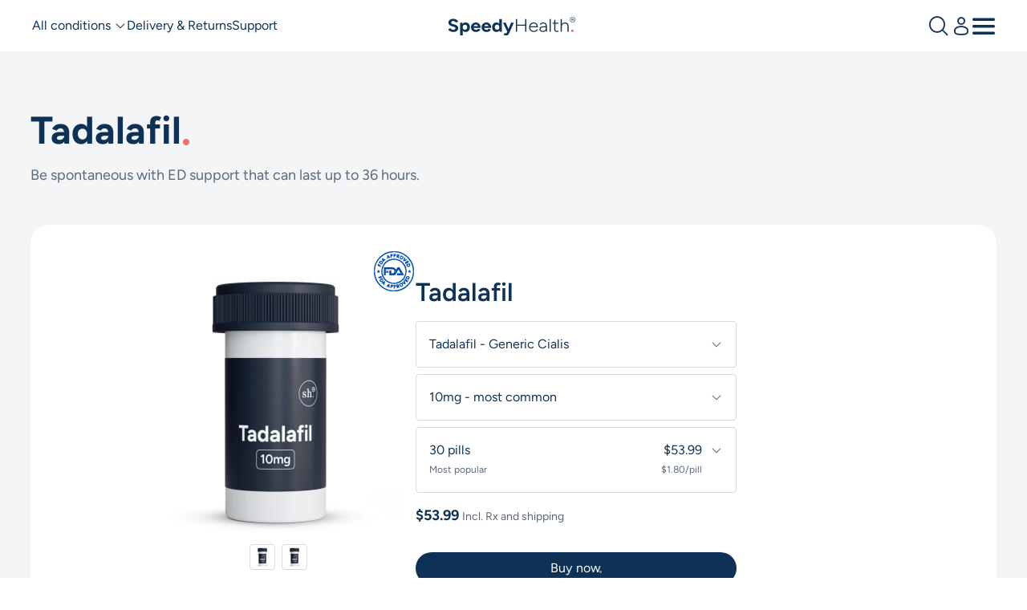

--- FILE ---
content_type: text/html; charset=UTF-8
request_url: https://www.speedyhealth.com/tadalafil-cialis
body_size: 49593
content:
<!DOCTYPE html>
<html lang="en-US">
	<head>
		<meta charset="">
	    <meta name="format-detection" content="telephone=no">
		<meta name="viewport" content="width=device-width, initial-scale=1.0, maximum-scale=5">
		<meta name="theme-color" content="#0E3256">
		<meta name="csrf-token" content="lGUcMYQqFaGWsiOOwRn78bUovYIbGZIPqpimaFaX">

		<!-- open graph and meta tags links -->
	    <title>ᐅ Buy Tadalafil (Generic Cialis) Tablets Online | Free Shipping</title>
		<meta name="description" content="Buy Tadalafil tablets (Cialis) for effective ED treatment at SpeedyHealth®. Price includes online prescription, doctor&#039;s consultation, and fast delivery. Order now!">
		<meta property="og:locale" content="en_US">
					<meta property="og:type" content="product.item">
	<meta property="og:title" content="ᐅ Buy Tadalafil (Generic Cialis) Tablets Online | Free Shipping">
	<meta property="og:description" content="Buy Tadalafil tablets (Cialis) for effective ED treatment at SpeedyHealth®. Price includes online prescription, doctor&#039;s consultation, and fast delivery. Order now!">
			<meta property="og:url" content="https://www.speedyhealth.com/tadalafil-cialis">
		<link href="https://www.speedyhealth.com/tadalafil-cialis" rel="canonical">
		<meta property="product:condition" content="new">
	<meta property="product:retailer_item_id" content="342">
	<meta property="product:availability"
		content="in stock">
			<meta property="product:price:amount" content="47.99">
		<meta property="product:price:currency" content="USD">
			<meta property="og:image" content="//cdn.speedyhealth.com/images/us/product/1/Tadalafil-10mg-M-.jpg">
		<meta property="og:image:alt" content="Tadalafil 10mg">
			
		<link rel="icon" type="image/ico" href="//cdn.speedyhealth.com/images/us/theme/favicon.ico">

		<link rel="preconnect" href="//cdn.speedyhealth.com">
        <link rel="preconnect" href="https://googleads.g.doubleclick.net">
        <link rel="preconnect" href="https://www.googletagmanager.com">
        <link rel="preconnect" href="https://connect.facebook.net">

        <link rel="preload" href="https://code.jquery.com/jquery-3.7.1.min.js" as="script"/>
        
        <link rel="preload" href="//cdn.speedyhealth.com/fonts/FigtreeBold.woff2" as="font" type="font/woff2" crossorigin />
        <link rel="preload" href="//cdn.speedyhealth.com/fonts/FigtreeRegular.woff2" as="font" type="font/woff2" crossorigin />
		
					<link rel="preload" href="//cdn.speedyhealth.com/js/libraries.js?v=2.6" as="script"/>
					<link rel="preload" href="//cdn.speedyhealth.com/js/common.js?v=3.6" as="script"/>
					<link rel="preload" href="//cdn.speedyhealth.com/js/productpackages.js?v=2.7" as="script"/>
		
					<link rel="preload" href="//cdn.speedyhealth.com/css/product-new.css?v=7.6" as="style" onload="this.onload=null; this.rel='stylesheet'">
		
		<style>@font-face{font-family:figtree;font-display:swap;src:
			url(//cdn.speedyhealth.com/fonts/FigtreeLight.eot);src:url(//cdn.speedyhealth.com/fonts/FigtreeLight.eot) format('embedded-opentype'),url(//cdn.speedyhealth.com/fonts/FigtreeLight.woff2) format('woff2'),url(//cdn.speedyhealth.com/fonts/FigtreeLight.woff) format('woff'),url(//cdn.speedyhealth.com/fonts/FigtreeLight.ttf) format('truetype'),url(//cdn.speedyhealth.com/fonts/FigtreeLight.svg#FigtreeLight) format('svg');font-weight:300;font-style:normal}
			@font-face{font-family:figtree;font-display:swap;src:url(//cdn.speedyhealth.com/fonts/FigtreeRegular.eot);src:url(//cdn.speedyhealth.com/fonts/FigtreeRegular.eot) format('embedded-opentype'),url(//cdn.speedyhealth.com/fonts/FigtreeRegular.woff2) format('woff2'),url(//cdn.speedyhealth.com/fonts/FigtreeRegular.woff) format('woff'),url(//cdn.speedyhealth.com/fonts/FigtreeRegular.ttf) format('truetype'),url(//cdn.speedyhealth.com/fonts/FigtreeRegular.svg#FigtreeRegular) format('svg');font-weight:400;font-style:normal}
			@font-face{font-family:figtree;font-display:swap;src:url(//cdn.speedyhealth.com/fonts/FigtreeMedium.eot);src:url(//cdn.speedyhealth.com/fonts/FigtreeMedium.eot) format('embedded-opentype'),url(//cdn.speedyhealth.com/fonts/FigtreeMedium.woff2) format('woff2'),url(//cdn.speedyhealth.com/fonts/FigtreeMedium.woff) format('woff'),url(//cdn.speedyhealth.com/fonts/FigtreeMedium.ttf) format('truetype'),url(//cdn.speedyhealth.com/fonts/FigtreeMedium.svg#FigtreeMedium) format('svg');font-weight:500;font-style:normal}
			@font-face{font-family:figtree;font-display:swap;src:url(//cdn.speedyhealth.com/fonts/FigtreeSemiBold.eot);src:url(//cdn.speedyhealth.com/fonts/FigtreeSemiBold.eot) format('embedded-opentype'),url(//cdn.speedyhealth.com/fonts/FigtreeSemiBold.woff2) format('woff2'),url(//cdn.speedyhealth.com/fonts/FigtreeSemiBold.woff) format('woff'),url(//cdn.speedyhealth.com/fonts/FigtreeSemiBold.ttf) format('truetype'),url(//cdn.speedyhealth.com/fonts/FigtreeSemiBold.svg#FigtreeSemiBold) format('svg');font-weight:600;font-style:normal}
			@font-face{font-family:figtree;font-display:swap;src:url(//cdn.speedyhealth.com/fonts/FigtreeBold.eot);src:url(//cdn.speedyhealth.com/fonts/FigtreeBold.eot) format('embedded-opentype'),url(//cdn.speedyhealth.com/fonts/FigtreeBold.woff2) format('woff2'),url(//cdn.speedyhealth.com/fonts/FigtreeBold.woff) format('woff'),url(//cdn.speedyhealth.com/fonts/FigtreeBold.ttf) format('truetype'),url(//cdn.speedyhealth.com/fonts/FigtreeBold.svg#FigtreeBold) format('svg');Font-weight:700;font-style:normal}
			@font-face{font-family:siteicon;font-display:swap;src:url(//cdn.speedyhealth.com/fonts/siteicon-new.eot?v=2.1);src:url(//cdn.speedyhealth.com/fonts/siteicon-new.eot?v=2.1#iefix) format('embedded-opentype'),url(//cdn.speedyhealth.com/fonts/siteicon-new.ttf?v=2.1) format('truetype'),url(//cdn.speedyhealth.com/fonts/siteicon-new.woff?v=2.1) format('woff'),url(//cdn.speedyhealth.com/fonts/siteicon-new.svg?v=2.1#siteicon) format('svg');font-weight:400;font-style:normal;}</style>
	    <style></style>

		<style>
			@charset 'UTF-8';@-ms-viewport {width: device-width;}html {box-sizing: border-box;-ms-overflow-style: scrollbar;}*,*::before,*::after {box-sizing: inherit;}.container,.Container {width: 100%;padding-right: 16px;padding-left: 16px;margin-right: auto;margin-left: auto;}@media (min-width: 576px) {.container,.Container {max-width: 540px;}}@media (min-width: 768px) {.container,.Container {max-width: 720px;padding-right: 8px;padding-left: 8px;}}@media (min-width: 992px) {.container,.Container {max-width: 960px;}}@media (min-width: 1200px) {.container,.Container {max-width: 1220px;}}.container-fluid {width: 100%;padding-right: 16px;padding-left: 16px;margin-right: auto;margin-left: auto;}@media (min-width: 768px) {.container,.Container {padding-right: 8px;padding-left: 8px;}}.row {display: -webkit-box;display: -ms-flexbox;display: flex;-ms-flex-wrap: wrap;flex-wrap: wrap;margin-right: -16px;margin-left: -16px;}@media (min-width: 768px) {.row {margin-right: -8px;margin-left: -8px;}}.no-gutters {margin-right: 0;margin-left: 0;}.no-gutters > .col,.no-gutters > [class*="col-"] {padding-right: 0;padding-left: 0;}.col-1,.col-2,.col-3,.col-4,.col-5,.col-6,.col-7,.col-8,.col-9,.col-10,.col-11,.col-12,.col,.col-auto,.col-sm-1,.col-sm-2,.col-sm-3,.col-sm-4,.col-sm-5,.col-sm-6,.col-sm-7,.col-sm-8,.col-sm-9,.col-sm-10,.col-sm-11,.col-sm-12,.col-sm,.col-sm-auto,.col-md-1,.col-md-2,.col-md-3,.col-md-4,.col-md-5,.col-md-6,.col-md-7,.col-md-8,.col-md-9,.col-md-10,.col-md-11,.col-md-12,.col-md,.col-md-auto,.col-lg-1,.col-lg-2,.col-lg-3,.col-lg-4,.col-lg-5,.col-lg-6,.col-lg-7,.col-lg-8,.col-lg-9,.col-lg-10,.col-lg-11,.col-lg-12,.col-lg,.col-lg-auto,.col-xl-1,.col-xl-2,.col-xl-3,.col-xl-4,.col-xl-5,.col-xl-6,.col-xl-7,.col-xl-8,.col-xl-9,.col-xl-10,.col-xl-11,.col-xl-12,.col-xl,.col-xl-auto {position: relative;width: 100%;min-height: 1px;padding-right: 16px;padding-left: 16px;}@media (min-width: 768px) {.col-1,.col-2,.col-3,.col-4,.col-5,.col-6,.col-7,.col-8,.col-9,.col-10,.col-11,.col-12,.col,.col-auto,.col-sm-1,.col-sm-2,.col-sm-3,.col-sm-4,.col-sm-5,.col-sm-6,.col-sm-7,.col-sm-8,.col-sm-9,.col-sm-10,.col-sm-11,.col-sm-12,.col-sm,.col-sm-auto,.col-md-1,.col-md-2,.col-md-3,.col-md-4,.col-md-5,.col-md-6,.col-md-7,.col-md-8,.col-md-9,.col-md-10,.col-md-11,.col-md-12,.col-md,.col-md-auto,.col-lg-1,.col-lg-2,.col-lg-3,.col-lg-4,.col-lg-5,.col-lg-6,.col-lg-7,.col-lg-8,.col-lg-9,.col-lg-10,.col-lg-11,.col-lg-12,.col-lg,.col-lg-auto,.col-xl-1,.col-xl-2,.col-xl-3,.col-xl-4,.col-xl-5,.col-xl-6,.col-xl-7,.col-xl-8,.col-xl-9,.col-xl-10,.col-xl-11,.col-xl-12,.col-xl,.col-xl-auto {padding-right: 8px;padding-left: 8px;}}.col {-ms-flex-preferred-size: 0;flex-basis: 0;-webkit-box-flex: 1;-ms-flex-positive: 1;flex-grow: 1;max-width: 100%;}.col-auto {-webkit-box-flex: 0;-ms-flex: 0 0 auto;flex: 0 0 auto;width: auto;max-width: none;}.col-1 {-webkit-box-flex: 0;-ms-flex: 0 0 8.333333%;flex: 0 0 8.333333%;max-width: 8.333333%;}.col-2 {-webkit-box-flex: 0;-ms-flex: 0 0 16.666667%;flex: 0 0 16.666667%;max-width: 16.666667%;}.col-3 {-webkit-box-flex: 0;-ms-flex: 0 0 25%;flex: 0 0 25%;max-width: 25%;}.col-4 {-webkit-box-flex: 0;-ms-flex: 0 0 33.333333%;flex: 0 0 33.333333%;max-width: 33.333333%;}.col-5 {-webkit-box-flex: 0;-ms-flex: 0 0 41.666667%;flex: 0 0 41.666667%;max-width: 41.666667%;}.col-6 {-webkit-box-flex: 0;-ms-flex: 0 0 50%;flex: 0 0 50%;max-width: 50%;}.col-7 {-webkit-box-flex: 0;-ms-flex: 0 0 58.333333%;flex: 0 0 58.333333%;max-width: 58.333333%;}.col-8 {-webkit-box-flex: 0;-ms-flex: 0 0 66.666667%;flex: 0 0 66.666667%;max-width: 66.666667%;}.col-9 {-webkit-box-flex: 0;-ms-flex: 0 0 75%;flex: 0 0 75%;max-width: 75%;}.col-10 {-webkit-box-flex: 0;-ms-flex: 0 0 83.333333%;flex: 0 0 83.333333%;max-width: 83.333333%;}.col-11 {-webkit-box-flex: 0;-ms-flex: 0 0 91.666667%;flex: 0 0 91.666667%;max-width: 91.666667%;}.col-12 {-webkit-box-flex: 0;-ms-flex: 0 0 100%;flex: 0 0 100%;max-width: 100%;}.offset-1 {margin-left: 8.333333%;}.offset-2 {margin-left: 16.666667%;}.offset-3 {margin-left: 25%;}.offset-4 {margin-left: 33.333333%;}.offset-5 {margin-left: 41.666667%;}.offset-6 {margin-left: 50%;}.offset-7 {margin-left: 58.333333%;}.offset-8 {margin-left: 66.666667%;}.offset-9 {margin-left: 75%;}.offset-10 {margin-left: 83.333333%;}.offset-11 {margin-left: 91.666667%;}@media (min-width: 576px) {.col-sm {-ms-flex-preferred-size: 0;flex-basis: 0;-webkit-box-flex: 1;-ms-flex-positive: 1;flex-grow: 1;max-width: 100%;}.col-sm-auto {-webkit-box-flex: 0;-ms-flex: 0 0 auto;flex: 0 0 auto;width: auto;max-width: none;}.col-sm-1 {-webkit-box-flex: 0;-ms-flex: 0 0 8.333333%;flex: 0 0 8.333333%;max-width: 8.333333%;}.col-sm-2 {-webkit-box-flex: 0;-ms-flex: 0 0 16.666667%;flex: 0 0 16.666667%;max-width: 16.666667%;}.col-sm-3 {-webkit-box-flex: 0;-ms-flex: 0 0 25%;flex: 0 0 25%;max-width: 25%;}.col-sm-4 {-webkit-box-flex: 0;-ms-flex: 0 0 33.333333%;flex: 0 0 33.333333%;max-width: 33.333333%;}.col-sm-5 {-webkit-box-flex: 0;-ms-flex: 0 0 41.666667%;flex: 0 0 41.666667%;max-width: 41.666667%;}.col-sm-6 {-webkit-box-flex: 0;-ms-flex: 0 0 50%;flex: 0 0 50%;max-width: 50%;}.col-sm-7 {-webkit-box-flex: 0;-ms-flex: 0 0 58.333333%;flex: 0 0 58.333333%;max-width: 58.333333%;}.col-sm-8 {-webkit-box-flex: 0;-ms-flex: 0 0 66.666667%;flex: 0 0 66.666667%;max-width: 66.666667%;}.col-sm-9 {-webkit-box-flex: 0;-ms-flex: 0 0 75%;flex: 0 0 75%;max-width: 75%;}.col-sm-10 {-webkit-box-flex: 0;-ms-flex: 0 0 83.333333%;flex: 0 0 83.333333%;max-width: 83.333333%;}.col-sm-11 {-webkit-box-flex: 0;-ms-flex: 0 0 91.666667%;flex: 0 0 91.666667%;max-width: 91.666667%;}.col-sm-12 {-webkit-box-flex: 0;-ms-flex: 0 0 100%;flex: 0 0 100%;max-width: 100%;}.offset-sm-0 {margin-left: 0;}.offset-sm-1 {margin-left: 8.333333%;}.offset-sm-2 {margin-left: 16.666667%;}.offset-sm-3 {margin-left: 25%;}.offset-sm-4 {margin-left: 33.333333%;}.offset-sm-5 {margin-left: 41.666667%;}.offset-sm-6 {margin-left: 50%;}.offset-sm-7 {margin-left: 58.333333%;}.offset-sm-8 {margin-left: 66.666667%;}.offset-sm-9 {margin-left: 75%;}.offset-sm-10 {margin-left: 83.333333%;}.offset-sm-11 {margin-left: 91.666667%;}}@media (min-width: 768px) {.col-md {-ms-flex-preferred-size: 0;flex-basis: 0;-webkit-box-flex: 1;-ms-flex-positive: 1;flex-grow: 1;max-width: 100%;}.col-md-auto {-webkit-box-flex: 0;-ms-flex: 0 0 auto;flex: 0 0 auto;width: auto;max-width: none;}.col-md-1 {-webkit-box-flex: 0;-ms-flex: 0 0 8.333333%;flex: 0 0 8.333333%;max-width: 8.333333%;}.col-md-2 {-webkit-box-flex: 0;-ms-flex: 0 0 16.666667%;flex: 0 0 16.666667%;max-width: 16.666667%;}.col-md-3 {-webkit-box-flex: 0;-ms-flex: 0 0 25%;flex: 0 0 25%;max-width: 25%;}.col-md-4 {-webkit-box-flex: 0;-ms-flex: 0 0 33.333333%;flex: 0 0 33.333333%;max-width: 33.333333%;}.col-md-5 {-webkit-box-flex: 0;-ms-flex: 0 0 41.666667%;flex: 0 0 41.666667%;max-width: 41.666667%;}.col-md-6 {-webkit-box-flex: 0;-ms-flex: 0 0 50%;flex: 0 0 50%;max-width: 50%;}.col-md-7 {-webkit-box-flex: 0;-ms-flex: 0 0 58.333333%;flex: 0 0 58.333333%;max-width: 58.333333%;}.col-md-8 {-webkit-box-flex: 0;-ms-flex: 0 0 66.666667%;flex: 0 0 66.666667%;max-width: 66.666667%;}.col-md-9 {-webkit-box-flex: 0;-ms-flex: 0 0 75%;flex: 0 0 75%;max-width: 75%;}.col-md-10 {-webkit-box-flex: 0;-ms-flex: 0 0 83.333333%;flex: 0 0 83.333333%;max-width: 83.333333%;}.col-md-11 {-webkit-box-flex: 0;-ms-flex: 0 0 91.666667%;flex: 0 0 91.666667%;max-width: 91.666667%;}.col-md-12 {-webkit-box-flex: 0;-ms-flex: 0 0 100%;flex: 0 0 100%;max-width: 100%;}.offset-md-0 {margin-left: 0;}.offset-md-1 {margin-left: 8.333333%;}.offset-md-2 {margin-left: 16.666667%;}.offset-md-3 {margin-left: 25%;}.offset-md-4 {margin-left: 33.333333%;}.offset-md-5 {margin-left: 41.666667%;}.offset-md-6 {margin-left: 50%;}.offset-md-7 {margin-left: 58.333333%;}.offset-md-8 {margin-left: 66.666667%;}.offset-md-9 {margin-left: 75%;}.offset-md-10 {margin-left: 83.333333%;}.offset-md-11 {margin-left: 91.666667%;}}@media (min-width: 992px) {.col-lg {-ms-flex-preferred-size: 0;flex-basis: 0;-webkit-box-flex: 1;-ms-flex-positive: 1;flex-grow: 1;max-width: 100%;}.col-lg-auto {-webkit-box-flex: 0;-ms-flex: 0 0 auto;flex: 0 0 auto;width: auto;max-width: none;}.col-lg-1 {-webkit-box-flex: 0;-ms-flex: 0 0 8.333333%;flex: 0 0 8.333333%;max-width: 8.333333%;}.col-lg-2 {-webkit-box-flex: 0;-ms-flex: 0 0 16.666667%;flex: 0 0 16.666667%;max-width: 16.666667%;}.col-lg-3 {-webkit-box-flex: 0;-ms-flex: 0 0 25%;flex: 0 0 25%;max-width: 25%;}.col-lg-4 {-webkit-box-flex: 0;-ms-flex: 0 0 33.333333%;flex: 0 0 33.333333%;max-width: 33.333333%;}.col-lg-5 {-webkit-box-flex: 0;-ms-flex: 0 0 41.666667%;flex: 0 0 41.666667%;max-width: 41.666667%;}.col-lg-6 {-webkit-box-flex: 0;-ms-flex: 0 0 50%;flex: 0 0 50%;max-width: 50%;}.col-lg-7 {-webkit-box-flex: 0;-ms-flex: 0 0 58.333333%;flex: 0 0 58.333333%;max-width: 58.333333%;}.col-lg-8 {-webkit-box-flex: 0;-ms-flex: 0 0 66.666667%;flex: 0 0 66.666667%;max-width: 66.666667%;}.col-lg-9 {-webkit-box-flex: 0;-ms-flex: 0 0 75%;flex: 0 0 75%;max-width: 75%;}.col-lg-10 {-webkit-box-flex: 0;-ms-flex: 0 0 83.333333%;flex: 0 0 83.333333%;max-width: 83.333333%;}.col-lg-11 {-webkit-box-flex: 0;-ms-flex: 0 0 91.666667%;flex: 0 0 91.666667%;max-width: 91.666667%;}.col-lg-12 {-webkit-box-flex: 0;-ms-flex: 0 0 100%;flex: 0 0 100%;max-width: 100%;}.offset-lg-0 {margin-left: 0;}.offset-lg-1 {margin-left: 8.333333%;}.offset-lg-2 {margin-left: 16.666667%;}.offset-lg-3 {margin-left: 25%;}.offset-lg-4 {margin-left: 33.333333%;}.offset-lg-5 {margin-left: 41.666667%;}.offset-lg-6 {margin-left: 50%;}.offset-lg-7 {margin-left: 58.333333%;}.offset-lg-8 {margin-left: 66.666667%;}.offset-lg-9 {margin-left: 75%;}.offset-lg-10 {margin-left: 83.333333%;}.offset-lg-11 {margin-left: 91.666667%;}}@media (min-width: 1200px) {.col-xl {-ms-flex-preferred-size: 0;flex-basis: 0;-webkit-box-flex: 1;-ms-flex-positive: 1;flex-grow: 1;max-width: 100%;}.col-xl-auto {-webkit-box-flex: 0;-ms-flex: 0 0 auto;flex: 0 0 auto;width: auto;max-width: none;}.col-xl-1 {-webkit-box-flex: 0;-ms-flex: 0 0 8.333333%;flex: 0 0 8.333333%;max-width: 8.333333%;}.col-xl-2 {-webkit-box-flex: 0;-ms-flex: 0 0 16.666667%;flex: 0 0 16.666667%;max-width: 16.666667%;}.col-xl-3 {-webkit-box-flex: 0;-ms-flex: 0 0 25%;flex: 0 0 25%;max-width: 25%;}.col-xl-4 {-webkit-box-flex: 0;-ms-flex: 0 0 33.333333%;flex: 0 0 33.333333%;max-width: 33.333333%;}.col-xl-5 {-webkit-box-flex: 0;-ms-flex: 0 0 41.666667%;flex: 0 0 41.666667%;max-width: 41.666667%;}.col-xl-6 {-webkit-box-flex: 0;-ms-flex: 0 0 50%;flex: 0 0 50%;max-width: 50%;}.col-xl-7 {-webkit-box-flex: 0;-ms-flex: 0 0 58.333333%;flex: 0 0 58.333333%;max-width: 58.333333%;}.col-xl-8 {-webkit-box-flex: 0;-ms-flex: 0 0 66.666667%;flex: 0 0 66.666667%;max-width: 66.666667%;}.col-xl-9 {-webkit-box-flex: 0;-ms-flex: 0 0 75%;flex: 0 0 75%;max-width: 75%;}.col-xl-10 {-webkit-box-flex: 0;-ms-flex: 0 0 83.333333%;flex: 0 0 83.333333%;max-width: 83.333333%;}.col-xl-11 {-webkit-box-flex: 0;-ms-flex: 0 0 91.666667%;flex: 0 0 91.666667%;max-width: 91.666667%;}.col-xl-12 {-webkit-box-flex: 0;-ms-flex: 0 0 100%;flex: 0 0 100%;max-width: 100%;}.offset-xl-0 {margin-left: 0;}.offset-xl-1 {margin-left: 8.333333%;}.offset-xl-2 {margin-left: 16.666667%;}.offset-xl-3 {margin-left: 25%;}.offset-xl-4 {margin-left: 33.333333%;}.offset-xl-5 {margin-left: 41.666667%;}.offset-xl-6 {margin-left: 50%;}.offset-xl-7 {margin-left: 58.333333%;}.offset-xl-8 {margin-left: 66.666667%;}.offset-xl-9 {margin-left: 75%;}.offset-xl-10 {margin-left: 83.333333%;}.offset-xl-11 {margin-left: 91.666667%;}}.d-none {display: none !important;}.d-inline {display: inline !important;}.d-inline-block {display: inline-block !important;}.d-block {display: block !important;}.d-table {display: table !important;}.d-table-row {display: table-row !important;}.d-table-cell {display: table-cell !important;}.d-flex {display: -webkit-box !important;display: -ms-flexbox !important;display: flex !important;}.d-inline-flex {display: -webkit-inline-box !important;display: -ms-inline-flexbox !important;display: inline-flex !important;}@media (min-width: 576px) {.d-sm-none {display: none !important;}.d-sm-inline {display: inline !important;}.d-sm-inline-block {display: inline-block !important;}.d-sm-block {display: block !important;}.d-sm-table {display: table !important;}.d-sm-table-row {display: table-row !important;}.d-sm-table-cell {display: table-cell !important;}.d-sm-flex {display: -webkit-box !important;display: -ms-flexbox !important;display: flex !important;}.d-sm-inline-flex {display: -webkit-inline-box !important;display: -ms-inline-flexbox !important;display: inline-flex !important;}}@media (min-width: 768px) {.d-md-none {display: none !important;}.d-md-inline {display: inline !important;}.d-md-inline-block {display: inline-block !important;}.d-md-block {display: block !important;}.d-md-table {display: table !important;}.d-md-table-row {display: table-row !important;}.d-md-table-cell {display: table-cell !important;}.d-md-flex {display: -webkit-box !important;display: -ms-flexbox !important;display: flex !important;}.d-md-inline-flex {display: -webkit-inline-box !important;display: -ms-inline-flexbox !important;display: inline-flex !important;}}@media (min-width: 992px) {.d-lg-none {display: none !important;}.d-lg-inline {display: inline !important;}.d-lg-inline-block {display: inline-block !important;}.d-lg-block {display: block !important;}.d-lg-table {display: table !important;}.d-lg-table-row {display: table-row !important;}.d-lg-table-cell {display: table-cell !important;}.d-lg-flex {display: -webkit-box !important;display: -ms-flexbox !important;display: flex !important;}.d-lg-inline-flex {display: -webkit-inline-box !important;display: -ms-inline-flexbox !important;display: inline-flex !important;}}@media (min-width: 1200px) {.d-xl-none {display: none !important;}.d-xl-inline {display: inline !important;}.d-xl-inline-block {display: inline-block !important;}.d-xl-block {display: block !important;}.d-xl-table {display: table !important;}.d-xl-table-row {display: table-row !important;}.d-xl-table-cell {display: table-cell !important;}.d-xl-flex {display: -webkit-box !important;display: -ms-flexbox !important;display: flex !important;}.d-xl-inline-flex {display: -webkit-inline-box !important;display: -ms-inline-flexbox !important;display: inline-flex !important;}}@media print {.d-print-none {display: none !important;}.d-print-inline {display: inline !important;}.d-print-inline-block {display: inline-block !important;}.d-print-block {display: block !important;}.d-print-table {display: table !important;}.d-print-table-row {display: table-row !important;}.d-print-table-cell {display: table-cell !important;}.d-print-flex {display: -webkit-box !important;display: -ms-flexbox !important;display: flex !important;}.d-print-inline-flex {display: -webkit-inline-box !important;display: -ms-inline-flexbox !important;display: inline-flex !important;}}.flex-row {-webkit-box-orient: horizontal !important;-webkit-box-direction: normal !important;-ms-flex-direction: row !important;flex-direction: row !important;}.flex-column {-webkit-box-orient: vertical !important;-webkit-box-direction: normal !important;-ms-flex-direction: column !important;flex-direction: column !important;}.flex-row-reverse {-webkit-box-orient: horizontal !important;-webkit-box-direction: reverse !important;-ms-flex-direction: row-reverse !important;flex-direction: row-reverse !important;}.flex-column-reverse {-webkit-box-orient: vertical !important;-webkit-box-direction: reverse !important;-ms-flex-direction: column-reverse !important;flex-direction: column-reverse !important;}.flex-wrap {-ms-flex-wrap: wrap !important;flex-wrap: wrap !important;}.flex-nowrap {-ms-flex-wrap: nowrap !important;flex-wrap: nowrap !important;}.flex-wrap-reverse {-ms-flex-wrap: wrap-reverse !important;flex-wrap: wrap-reverse !important;}.justify-content-start {-webkit-box-pack: start !important;-ms-flex-pack: start !important;justify-content: flex-start !important;}.justify-content-end {-webkit-box-pack: end !important;-ms-flex-pack: end !important;justify-content: flex-end !important;}.justify-content-center {-webkit-box-pack: center !important;-ms-flex-pack: center !important;justify-content: center !important;}.justify-content-between {-webkit-box-pack: justify !important;-ms-flex-pack: justify !important;justify-content: space-between !important;}.justify-content-around {-ms-flex-pack: distribute !important;justify-content: space-around !important;}.align-items-start {-webkit-box-align: start !important;-ms-flex-align: start !important;align-items: flex-start !important;}.align-items-end {-webkit-box-align: end !important;-ms-flex-align: end !important;align-items: flex-end !important;}.align-items-center {-webkit-box-align: center !important;-ms-flex-align: center !important;align-items: center !important;}.align-items-baseline {-webkit-box-align: baseline !important;-ms-flex-align: baseline !important;align-items: baseline !important;}.align-items-stretch {-webkit-box-align: stretch !important;-ms-flex-align: stretch !important;align-items: stretch !important;}.align-content-start {-ms-flex-line-pack: start !important;align-content: flex-start !important;}.align-content-end {-ms-flex-line-pack: end !important;align-content: flex-end !important;}.align-content-center {-ms-flex-line-pack: center !important;align-content: center !important;}.align-content-between {-ms-flex-line-pack: justify !important;align-content: space-between !important;}.align-content-around {-ms-flex-line-pack: distribute !important;align-content: space-around !important;}.align-content-stretch {-ms-flex-line-pack: stretch !important;align-content: stretch !important;}.align-self-auto {-ms-flex-item-align: auto !important;align-self: auto !important;}.align-self-start {-ms-flex-item-align: start !important;align-self: flex-start !important;}.align-self-end {-ms-flex-item-align: end !important;align-self: flex-end !important;}.align-self-center {-ms-flex-item-align: center !important;align-self: center !important;}.align-self-baseline {-ms-flex-item-align: baseline !important;align-self: baseline !important;}.align-self-stretch {-ms-flex-item-align: stretch !important;align-self: stretch !important;}@media (min-width: 576px) {.flex-sm-row {-webkit-box-orient: horizontal !important;-webkit-box-direction: normal !important;-ms-flex-direction: row !important;flex-direction: row !important;}.flex-sm-column {-webkit-box-orient: vertical !important;-webkit-box-direction: normal !important;-ms-flex-direction: column !important;flex-direction: column !important;}.flex-sm-row-reverse {-webkit-box-orient: horizontal !important;-webkit-box-direction: reverse !important;-ms-flex-direction: row-reverse !important;flex-direction: row-reverse !important;}.flex-sm-column-reverse {-webkit-box-orient: vertical !important;-webkit-box-direction: reverse !important;-ms-flex-direction: column-reverse !important;flex-direction: column-reverse !important;}.flex-sm-wrap {-ms-flex-wrap: wrap !important;flex-wrap: wrap !important;}.flex-sm-nowrap {-ms-flex-wrap: nowrap !important;flex-wrap: nowrap !important;}.flex-sm-wrap-reverse {-ms-flex-wrap: wrap-reverse !important;flex-wrap: wrap-reverse !important;}.justify-content-sm-start {-webkit-box-pack: start !important;-ms-flex-pack: start !important;justify-content: flex-start !important;}.justify-content-sm-end {-webkit-box-pack: end !important;-ms-flex-pack: end !important;justify-content: flex-end !important;}.justify-content-sm-center {-webkit-box-pack: center !important;-ms-flex-pack: center !important;justify-content: center !important;}.justify-content-sm-between {-webkit-box-pack: justify !important;-ms-flex-pack: justify !important;justify-content: space-between !important;}.justify-content-sm-around {-ms-flex-pack: distribute !important;justify-content: space-around !important;}.align-items-sm-start {-webkit-box-align: start !important;-ms-flex-align: start !important;align-items: flex-start !important;}.align-items-sm-end {-webkit-box-align: end !important;-ms-flex-align: end !important;align-items: flex-end !important;}.align-items-sm-center {-webkit-box-align: center !important;-ms-flex-align: center !important;align-items: center !important;}.align-items-sm-baseline {-webkit-box-align: baseline !important;-ms-flex-align: baseline !important;align-items: baseline !important;}.align-items-sm-stretch {-webkit-box-align: stretch !important;-ms-flex-align: stretch !important;align-items: stretch !important;}.align-content-sm-start {-ms-flex-line-pack: start !important;align-content: flex-start !important;}.align-content-sm-end {-ms-flex-line-pack: end !important;align-content: flex-end !important;}.align-content-sm-center {-ms-flex-line-pack: center !important;align-content: center !important;}.align-content-sm-between {-ms-flex-line-pack: justify !important;align-content: space-between !important;}.align-content-sm-around {-ms-flex-line-pack: distribute !important;align-content: space-around !important;}.align-content-sm-stretch {-ms-flex-line-pack: stretch !important;align-content: stretch !important;}.align-self-sm-auto {-ms-flex-item-align: auto !important;align-self: auto !important;}.align-self-sm-start {-ms-flex-item-align: start !important;align-self: flex-start !important;}.align-self-sm-end {-ms-flex-item-align: end !important;align-self: flex-end !important;}.align-self-sm-center {-ms-flex-item-align: center !important;align-self: center !important;}.align-self-sm-baseline {-ms-flex-item-align: baseline !important;align-self: baseline !important;}.align-self-sm-stretch {-ms-flex-item-align: stretch !important;align-self: stretch !important;}}@media (min-width: 768px) {.flex-md-row {-webkit-box-orient: horizontal !important;-webkit-box-direction: normal !important;-ms-flex-direction: row !important;flex-direction: row !important;}.flex-md-column {-webkit-box-orient: vertical !important;-webkit-box-direction: normal !important;-ms-flex-direction: column !important;flex-direction: column !important;}.flex-md-row-reverse {-webkit-box-orient: horizontal !important;-webkit-box-direction: reverse !important;-ms-flex-direction: row-reverse !important;flex-direction: row-reverse !important;}.flex-md-column-reverse {-webkit-box-orient: vertical !important;-webkit-box-direction: reverse !important;-ms-flex-direction: column-reverse !important;flex-direction: column-reverse !important;}.flex-md-wrap {-ms-flex-wrap: wrap !important;flex-wrap: wrap !important;}.flex-md-nowrap {-ms-flex-wrap: nowrap !important;flex-wrap: nowrap !important;}.flex-md-wrap-reverse {-ms-flex-wrap: wrap-reverse !important;flex-wrap: wrap-reverse !important;}.justify-content-md-start {-webkit-box-pack: start !important;-ms-flex-pack: start !important;justify-content: flex-start !important;}.justify-content-md-end {-webkit-box-pack: end !important;-ms-flex-pack: end !important;justify-content: flex-end !important;}.justify-content-md-center {-webkit-box-pack: center !important;-ms-flex-pack: center !important;justify-content: center !important;}.justify-content-md-between {-webkit-box-pack: justify !important;-ms-flex-pack: justify !important;justify-content: space-between !important;}.justify-content-md-around {-ms-flex-pack: distribute !important;justify-content: space-around !important;}.align-items-md-start {-webkit-box-align: start !important;-ms-flex-align: start !important;align-items: flex-start !important;}.align-items-md-end {-webkit-box-align: end !important;-ms-flex-align: end !important;align-items: flex-end !important;}.align-items-md-center {-webkit-box-align: center !important;-ms-flex-align: center !important;align-items: center !important;}.align-items-md-baseline {-webkit-box-align: baseline !important;-ms-flex-align: baseline !important;align-items: baseline !important;}.align-items-md-stretch {-webkit-box-align: stretch !important;-ms-flex-align: stretch !important;align-items: stretch !important;}.align-content-md-start {-ms-flex-line-pack: start !important;align-content: flex-start !important;}.align-content-md-end {-ms-flex-line-pack: end !important;align-content: flex-end !important;}.align-content-md-center {-ms-flex-line-pack: center !important;align-content: center !important;}.align-content-md-between {-ms-flex-line-pack: justify !important;align-content: space-between !important;}.align-content-md-around {-ms-flex-line-pack: distribute !important;align-content: space-around !important;}.align-content-md-stretch {-ms-flex-line-pack: stretch !important;align-content: stretch !important;}.align-self-md-auto {-ms-flex-item-align: auto !important;align-self: auto !important;}.align-self-md-start {-ms-flex-item-align: start !important;align-self: flex-start !important;}.align-self-md-end {-ms-flex-item-align: end !important;align-self: flex-end !important;}.align-self-md-center {-ms-flex-item-align: center !important;align-self: center !important;}.align-self-md-baseline {-ms-flex-item-align: baseline !important;align-self: baseline !important;}.align-self-md-stretch {-ms-flex-item-align: stretch !important;align-self: stretch !important;}}@media (min-width: 992px) {.flex-lg-row {-webkit-box-orient: horizontal !important;-webkit-box-direction: normal !important;-ms-flex-direction: row !important;flex-direction: row !important;}.flex-lg-column {-webkit-box-orient: vertical !important;-webkit-box-direction: normal !important;-ms-flex-direction: column !important;flex-direction: column !important;}.flex-lg-row-reverse {-webkit-box-orient: horizontal !important;-webkit-box-direction: reverse !important;-ms-flex-direction: row-reverse !important;flex-direction: row-reverse !important;}.flex-lg-column-reverse {-webkit-box-orient: vertical !important;-webkit-box-direction: reverse !important;-ms-flex-direction: column-reverse !important;flex-direction: column-reverse !important;}.flex-lg-wrap {-ms-flex-wrap: wrap !important;flex-wrap: wrap !important;}.flex-lg-nowrap {-ms-flex-wrap: nowrap !important;flex-wrap: nowrap !important;}.flex-lg-wrap-reverse {-ms-flex-wrap: wrap-reverse !important;flex-wrap: wrap-reverse !important;}.justify-content-lg-start {-webkit-box-pack: start !important;-ms-flex-pack: start !important;justify-content: flex-start !important;}.justify-content-lg-end {-webkit-box-pack: end !important;-ms-flex-pack: end !important;justify-content: flex-end !important;}.justify-content-lg-center {-webkit-box-pack: center !important;-ms-flex-pack: center !important;justify-content: center !important;}.justify-content-lg-between {-webkit-box-pack: justify !important;-ms-flex-pack: justify !important;justify-content: space-between !important;}.justify-content-lg-around {-ms-flex-pack: distribute !important;justify-content: space-around !important;}.align-items-lg-start {-webkit-box-align: start !important;-ms-flex-align: start !important;align-items: flex-start !important;}.align-items-lg-end {-webkit-box-align: end !important;-ms-flex-align: end !important;align-items: flex-end !important;}.align-items-lg-center {-webkit-box-align: center !important;-ms-flex-align: center !important;align-items: center !important;}.align-items-lg-baseline {-webkit-box-align: baseline !important;-ms-flex-align: baseline !important;align-items: baseline !important;}.align-items-lg-stretch {-webkit-box-align: stretch !important;-ms-flex-align: stretch !important;align-items: stretch !important;}.align-content-lg-start {-ms-flex-line-pack: start !important;align-content: flex-start !important;}.align-content-lg-end {-ms-flex-line-pack: end !important;align-content: flex-end !important;}.align-content-lg-center {-ms-flex-line-pack: center !important;align-content: center !important;}.align-content-lg-between {-ms-flex-line-pack: justify !important;align-content: space-between !important;}.align-content-lg-around {-ms-flex-line-pack: distribute !important;align-content: space-around !important;}.align-content-lg-stretch {-ms-flex-line-pack: stretch !important;align-content: stretch !important;}.align-self-lg-auto {-ms-flex-item-align: auto !important;align-self: auto !important;}.align-self-lg-start {-ms-flex-item-align: start !important;align-self: flex-start !important;}.align-self-lg-end {-ms-flex-item-align: end !important;align-self: flex-end !important;}.align-self-lg-center {-ms-flex-item-align: center !important;align-self: center !important;}.align-self-lg-baseline {-ms-flex-item-align: baseline !important;align-self: baseline !important;}.align-self-lg-stretch {-ms-flex-item-align: stretch !important;align-self: stretch !important;}}@media (min-width: 1200px) {.flex-xl-row {-webkit-box-orient: horizontal !important;-webkit-box-direction: normal !important;-ms-flex-direction: row !important;flex-direction: row !important;}.flex-xl-column {-webkit-box-orient: vertical !important;-webkit-box-direction: normal !important;-ms-flex-direction: column !important;flex-direction: column !important;}.flex-xl-row-reverse {-webkit-box-orient: horizontal !important;-webkit-box-direction: reverse !important;-ms-flex-direction: row-reverse !important;flex-direction: row-reverse !important;}.flex-xl-column-reverse {-webkit-box-orient: vertical !important;-webkit-box-direction: reverse !important;-ms-flex-direction: column-reverse !important;flex-direction: column-reverse !important;}.flex-xl-wrap {-ms-flex-wrap: wrap !important;flex-wrap: wrap !important;}.flex-xl-nowrap {-ms-flex-wrap: nowrap !important;flex-wrap: nowrap !important;}.flex-xl-wrap-reverse {-ms-flex-wrap: wrap-reverse !important;flex-wrap: wrap-reverse !important;}.justify-content-xl-start {-webkit-box-pack: start !important;-ms-flex-pack: start !important;justify-content: flex-start !important;}.justify-content-xl-end {-webkit-box-pack: end !important;-ms-flex-pack: end !important;justify-content: flex-end !important;}.justify-content-xl-center {-webkit-box-pack: center !important;-ms-flex-pack: center !important;justify-content: center !important;}.justify-content-xl-between {-webkit-box-pack: justify !important;-ms-flex-pack: justify !important;justify-content: space-between !important;}.justify-content-xl-around {-ms-flex-pack: distribute !important;justify-content: space-around !important;}.align-items-xl-start {-webkit-box-align: start !important;-ms-flex-align: start !important;align-items: flex-start !important;}.align-items-xl-end {-webkit-box-align: end !important;-ms-flex-align: end !important;align-items: flex-end !important;}.align-items-xl-center {-webkit-box-align: center !important;-ms-flex-align: center !important;align-items: center !important;}.align-items-xl-baseline {-webkit-box-align: baseline !important;-ms-flex-align: baseline !important;align-items: baseline !important;}.align-items-xl-stretch {-webkit-box-align: stretch !important;-ms-flex-align: stretch !important;align-items: stretch !important;}.align-content-xl-start {-ms-flex-line-pack: start !important;align-content: flex-start !important;}.align-content-xl-end {-ms-flex-line-pack: end !important;align-content: flex-end !important;}.align-content-xl-center {-ms-flex-line-pack: center !important;align-content: center !important;}.align-content-xl-between {-ms-flex-line-pack: justify !important;align-content: space-between !important;}.align-content-xl-around {-ms-flex-line-pack: distribute !important;align-content: space-around !important;}.align-content-xl-stretch {-ms-flex-line-pack: stretch !important;align-content: stretch !important;}.align-self-xl-auto {-ms-flex-item-align: auto !important;align-self: auto !important;}.align-self-xl-start {-ms-flex-item-align: start !important;align-self: flex-start !important;}.align-self-xl-end {-ms-flex-item-align: end !important;align-self: flex-end !important;}.align-self-xl-center {-ms-flex-item-align: center !important;align-self: center !important;}.align-self-xl-baseline {-ms-flex-item-align: baseline !important;align-self: baseline !important;}.align-self-xl-stretch {-ms-flex-item-align: stretch !important;align-self: stretch !important;}}*,*::before,*::after {box-sizing: border-box;position: relative;}*::before,*::after {font-family: siteicon;display: block;}html {font-family: 'figtree';line-height: 24px;-webkit-text-size-adjust: 100%;-ms-text-size-adjust: 100%;-ms-overflow-style: scrollbar;-webkit-tap-highlight-color: transparent;}body {margin: 0;font-size: 16px;line-height: 24px;font-family: 'figtree';font-weight: 400;color: #59697D;text-align: left;-webkit-font-smoothing: antialiased;text-rendering: optimizeLegibility;-moz-osx-font-smoothing: grayscale;overflow-x: hidden;}@-ms-viewport {width: device-width;}[tabindex="-1"]:focus {outline: 0 !important;}hr {box-sizing: content-box;height: 0;overflow: visible;}abbr[title],abbr[data-original-title] {text-decoration: underline;-webkit-text-decoration: underline dotted;text-decoration: underline dotted;cursor: help;border-bottom: 0;}address {margin-bottom: 16px;font-style: normal;line-height: inherit;}ul {list-style-type: none;}ol,ul,dl {margin-top: 0;margin-bottom: 16px;}ol li p,ul li p,dl li p {font-size: 16px;line-height: 24px;}dt {font-weight: 600;}dd {margin-bottom: 8px;margin-left: 0;}blockquote {margin: 0 0 16px;}dfn {font-style: italic;}b,strong {font-weight: 700;}small {font-size: 80%;}sub,sup {position: relative;font-size: 75%;line-height: 0;vertical-align: baseline;}sub {bottom: -0.25em;}sup {top: -0.5em;}a:hover {text-decoration: none;}a:not([href]):not([tabindex]) {color: inherit;text-decoration: none;}a:not([href]):not([tabindex]):hover,a:not([href]):not([tabindex]):focus {color: inherit;text-decoration: none;}a:not([href]):not([tabindex]):focus {outline: 0;}.link-disabled {pointer-events: none;opacity: 0.5;}pre,code,kbd,samp {font-family: monospace, monospace;font-size: 1em;}pre {margin-top: 0;margin-bottom: 16px;overflow: auto;-ms-overflow-style: scrollbar;}figure {margin: 0 0 16px;}img {vertical-align: middle;border-style: none;width: auto;height: auto;max-width: 100%;}svg:not(:root) {overflow: hidden;}caption {padding-top: 16px;padding-bottom: 16px;color: #59697D;text-align: left;caption-side: bottom;}th {text-align: inherit;}label {display: inline-block;margin-bottom: 0;font-size: 16px;line-height: 24px;font-weight: 400;}button {border-radius: 0;}input,button,select,optgroup,textarea {margin: 0;font-family: inherit;font-size: inherit;line-height: inherit;}button,input {overflow: visible;}button,select {text-transform: none;}button,html [type="button"],[type="reset"],[type="submit"] {-webkit-appearance: button;}button::-moz-focus-inner,[type="button"]::-moz-focus-inner,[type="reset"]::-moz-focus-inner,[type="submit"]::-moz-focus-inner {padding: 0;border-style: none;}input[type="radio"],input[type="checkbox"] {box-sizing: border-box;padding: 0;}input[type="date"],input[type="time"],input[type="datetime-local"],input[type="month"] {-webkit-appearance: listbox;}textarea {overflow: auto;resize: vertical;width: 100%;border: none;}textarea:focus-visible {border: none;}fieldset {min-width: 0;padding: 0;margin: 0;border: 0;}legend {display: block;width: 100%;max-width: 100%;padding: 0;margin-bottom: 16px;line-height: inherit;color: inherit;white-space: normal;}progress {vertical-align: baseline;}[type="number"]::-webkit-inner-spin-button,[type="number"]::-webkit-outer-spin-button {height: auto;}[type="search"] {outline-offset: -2px;-webkit-appearance: none;}[type="search"]::-webkit-search-cancel-button,[type="search"]::-webkit-search-decoration {-webkit-appearance: none;}::-webkit-file-upload-button {font: inherit;-webkit-appearance: button;}output {display: inline-block;}[hidden] {display: none !important;}body ::-webkit-scrollbar {width: 8px;height: 8px;-webkit-appearance: none;}body ::-webkit-scrollbar-track {background: #c1c1c1;-webkit-border-radius: 1px;border-radius: 1px;}body ::-webkit-scrollbar-thumb {background: #0E3256;-webkit-border-radius: 1px;border-radius: 0px;}*::-moz-selection {background: #0E3256;color: #FFFFFF;text-shadow: none;}*::selection {background: #0E3256;color: #FFFFFF;text-shadow: none;}::-webkit-input-placeholder {color: #59697D;}::-moz-placeholder {color: #59697D;}:-ms-input-placeholder {color: #59697D;}:-moz-placeholder {color: #59697D;}[type="search"]::-webkit-input-placeholder {font-family: 'figtree';}[type="search"]::-moz-placeholder {font-family: 'figtree';}[type="search"]:-ms-input-placeholder {font-family: 'figtree';}[type="search"]:-moz-placeholder {font-family: 'figtree';}.vh-center,.abs-xy {position: absolute;left: 50%;top: 50%;transform: translate(-50%, -50%);-webkit-transform: translate(-50%, -50%);}.hor-center,.abs-x {position: absolute;left: 50%;transform: translateX(-50%);-webkit-transform: translateX(-50%);}.var-center,.abs-y {position: absolute;top: 50%;transform: translateY(-50%);-webkit-transform: translateY(-50%);}.v-align-middle {vertical-align: middle;}.v-align-top {vertical-align: top;}.text-left {text-align: left;}.text-center {text-align: center;}.text-right {text-align: right;}.hidden {display: none !important;}.text-white {color: #FFFFFF;}.p0 {padding: 0;}.text-uppercase {text-transform: uppercase;}.font-weight-bold {font-weight: 500;}a {font-size: 16px;line-height: 22px;color: #59697D;}h1,h2,h3,h4,h5,h6 {margin-top: 0;margin-bottom: 16px;color: #0E3256;font-family: 'figtree';}h1:after,h2:after,h3:after,h4:after,h5:after,h6:after {display: inline-block;content: "";width: 7px;height: 7px;margin-left: 2px;transform: translateY(1px);background-color: #EB7171;border-radius: 50%;position: absolute;bottom: 8px;}h1.dot::after,h2.dot::after,h3.dot::after,h4.dot::after,h5.dot::after,h6.dot::after {margin-left: -10px;transform: translateY(0px);}@media only screen and (min-width: 992px) {h1.dot::after,h2.dot::after,h3.dot::after,h4.dot::after,h5.dot::after,h6.dot::after {margin-left: -13px;bottom: 11px;}}h1 {font-size: 44px;line-height: 48px;font-weight: 700;}@media only screen and (min-width: 992px) {h1 {font-size: 48px;line-height: 60px;}h1:after {width: 8px;height: 8px;bottom: 12px;}}h2 {font-size: 32px;line-height: 40px;font-weight: 600;letter-spacing: -0.96px;}h2:after {width: 5px;height: 5px;}@media only screen and (min-width: 992px) {h2 {font-size: 40px;line-height: 52px;}h2:after {width: 6px;height: 6px;bottom: 12px;}}h3 {font-size: 24px;line-height: 30px;font-weight: 600;}h3:after {width: 4px;height: 4px;}@media only screen and (min-width: 992px) {h3 {font-size: 32px;line-height: 40px;}h3:after {width: 5px;height: 5px;bottom: 10px;}}h4 {font-size: 18px;line-height: 28px;font-weight: 600;}h4:after {width: 3px;height: 3px;transform: translateY(0);}@media only screen and (min-width: 992px) {h4 {font-size: 20px;line-height: 24px;}h4:after {bottom: 4px;}}p {font-size: 16px;line-height: 24px;font-weight: 400;margin: 16px 0;}p strong {font-weight: 700;}p.font-weight-semibold {font-weight: 600;}p.p10 {font-size: 10px;line-height: 12px;}p.p12 {font-size: 12px;line-height: 18px;}p.p14 {font-size: 14px;line-height: 22px;}p.p18 {font-size: 18px;line-height: 28px;}p.p20 {font-size: 20x;line-height: 24px;}p.p24 {font-size: 24px;line-height: 30px;}p.p28 {font-size: 28px;line-height: 32px;}.loader {height: 100%;width: 100%;top: 0;left: 0;position: absolute;transition: background-color 0.3s ease;z-index: 111111 !important;}.loader:before {transform: translate(-50%, -50%);position: absolute;left: 50%;top: 50%;background-size: cover;content: "\e960";animation: checkoutRotateLoader 0.8s linear infinite;font-size: 80px;}@keyframes checkoutRotateLoader {0% {transform: translate(-50%, -50%) rotate(0deg);}100% {transform: translate(-50%, -50%) rotate(360deg);}}.page-heading-top {padding: 56px 0 49px;}.page-heading-top h1 {font-size: 38px;font-weight: 700;line-height: 42.092px;margin-bottom: 0;}.page-heading-top h1:after {display: none;}.page-heading-top h2 {font-weight: 300;line-height: 53px;margin-bottom: 0;color: #59697D;}@media only screen and (min-width: 992px) {.page-heading-top {padding: 80px 0 40px;}.page-heading-top h1 {margin-bottom: 0;font-size: 64px;font-weight: 700;line-height: 96px;}.page-heading-top h2 {font-size: 64px;font-weight: 300;}}.page-heading {padding: 56px 0 48px;}.page-heading h1 {margin: 0;padding: 12px 0;}.page-heading h1::after {bottom: 22px;}.page-heading p {margin: 0;}@media only screen and (min-width: 992px) {.page-heading h1::after {bottom: 24px;}}.section-heading {padding: 56px 0 40px;}.section-heading h2 {margin-bottom: 4px;}.section-heading h3 {font-weight: 300;color: #59697D;margin: 0;letter-spacing: -0.72px;}.section-heading h3:after {display: none;}@media only screen and (min-width: 992px) {.section-heading {padding: 80px 0 40px;}.section-heading h2 {margin-bottom: 0;}}.section-subheading {padding: 40px 0 24px;}h3.section-subheading:after {bottom: 32px;}.section-title {padding: 40px 0 24px;}h4.section-title:after {bottom: 30px;}@media only screen and (min-width: 992px) {h4.section-title::after {bottom: 28px;}}.strapline {font-size: 18px;line-height: 28px;font-weight: 400;margin: 12px 0 0;}@media only screen and (min-width: 992px) {.strapline .strapline {font-size: 20px;line-height: 24px;}}.toggle-group {display: inline-flex;background-color: #F3F5F7;border-radius: 50px;gap: 4px;}.toggle-group label {cursor: pointer;padding: 3px 16px;border-radius: 50px;font-size: 14px;line-height: 22px;font-weight: 400;color: #858585;background-color: transparent;transition: all 0.25s ease;}.toggle-group input[type="radio"] {display: none;}.toggle-group input[type="radio"]:checked + label {background-color: #DADADA;color: #0E3256;}.toggle-group.toggle-group-lg label {padding: 9px 16px;}.switch {position: relative;display: inline-block;width: 51px;height: 31px;}.switch input {opacity: 0;width: 0;height: 0;}.switch input:checked + .slider {background-color: #2ecc71;}.switch input:checked + .slider:before {transform: translateX(24px);left: -3px;}.switch .slider {position: absolute;cursor: pointer;top: 0;left: 0;right: 0;bottom: 0;background-color: #ccc;border-radius: 50px;transition: background-color 0.3s ease;}.switch .slider:before {position: absolute;content: "";height: 27px;width: 27px;left: 3px;bottom: 2px;background-color: #FFFFFF;border-radius: 50%;transition: transform 0.3s ease;box-shadow: 0 1px 2px rgba(0, 0, 0, 0.2);}.tag-label {background-color: #59697D;color: #FFFFFF;font-size: 16px;line-height: 24px;letter-spacing: 0.016px;font-weight: 400;padding: 0 20px 0 8px;clip-path: polygon(0 0, 100% 0, 88% 96%, 86% 101%, 75% 100%, 0 100%);border-top-right-radius: 4px;position: absolute;display: inline-block;z-index: 1;}.tag-label:before {content: "";position: absolute;top: 0;left: -10%;width: 4%;height: 100%;background: linear-gradient(120deg, rgba(255, 255, 255, 0) 0%, rgba(255, 255, 255, 0.6) 50%, rgba(255, 255, 255, 0) 100%);transform: skewX(-30deg);animation: shine 3s infinite;}@keyframes shine {0% {left: -10%;}100% {left: 125%;}}.badge {display: inline-block;padding: 4px;border-radius: 4px;font-size: 10px;line-height: 12px;font-weight: 600;text-transform: uppercase;letter-spacing: -0.1px;}.badge-popular {background-color: #EB7171;color: #FFFFFF;}.badge-processing {background-color: #E3F1FF;color: #0E3256;}.badge-pending {background-color: #F7E9E4;color: #D10000;}.badge-shipped {background-color: #E3F1FF;color: #0E3256;}.badge-completed {background-color: #DDF0E4;color: #127941;}.badge-cancelled,.badge-refund,.badge-dispute {background-color: #D10000;color: #FFFFFF;}.badge-active {background-color: #DDF0E4;color: #127941;}.badge-paused {background-color: #F5F2DC;color: #E18B12;}.badge-available {background-color: #DDF0E4;color: #127941;}.badge-available-soon {background-color: #F5F2DC;color: #E18B12;}.badge-fulfilled {background-color: #E3F1FF;color: #848D99;}.divider-solid {border: 0;border-top: 1px solid #DADADA;margin: 16px 0;}.divider-dashed {border: 0;border-top: 1px dashed #DADADA;margin: 16px 0;}.err-msg {font-size: 12px;line-height: 18px;color: #D10000;margin: 16px 0 24px;}.alert {display: flex;padding: 16px;border-radius: 8px;width: 100%;max-width: 580px;flex-direction: column;}.alert .title {display: flex;gap: 8px;font-weight: 700;font-size: 14px;margin: 0px;}.alert .title::before {font-size: 16px;}.alert span {color: #59697D;font-weight: 400;font-size: 14px;}.alert.success {background-color: #DDF0E4;}.alert.success p::before {content: "\e950";color: #127941;}.alert.warning {background-color: #F5F2DC;}.alert.warning p.title {color: #E18B12;}.alert.warning p::before {content: "\e956";color: #E18B12;}.alert.error {background-color: #F7E9E4;}.alert.error p.title {color: #AD5A5A;}.alert.error p::before {content: "\e942";color: #D10000;}.notification-message .msg {padding-right: 40px;}.notification-message .close-alert {display: block;position: absolute;right: 16px;top: 2px;text-decoration: none;cursor: pointer;}.notification-message .close-alert::after {content: "\e923";font-size: 12px;}.stock-status-out {color: #AD5A5A;}.m0 {margin: 0;}.mb-15 {margin-bottom: 15px;}.btn {display: inline-flex;align-items: center;justify-content: center;gap: 4px;padding: 8px 16px;background-color: #0E3256;border-radius: 50px;color: #FFFFFF;font-size: 16px;line-height: 24px;font-weight: 400;text-decoration: none;min-width: 260px;cursor: pointer;transition: background-color 0.3s ease;letter-spacing: 0.016px;}.btn:after {content: "\e913";display: inline-block;font-size: 16px;line-height: 1;transition: transform 0.3s ease;}.btn:hover {background-color: #1C3D5D;color: #FFFFFF;box-shadow: 0 4px 6px -4px rgba(24, 39, 75, 0.12), 0 8px 8px -4px rgba(24, 39, 75, 0.08);}.btn:hover:after {transform: translateX(4px);}.btn:focus {background-color: #072441;color: #FFFFFF;}.btn:focus:after {transform: translateX(4px);}.btn:focus {background-color: #072441;color: #FFFFFF;}.btn:focus:not(:hover) {box-shadow: 0 0 0 6px #8698AA;}.btn.disabled {background-color: #E6E7E7;color: #858585 !important;opacity: 1;pointer-events: none;}.btn.btn-dot:after {content: "";width: 3px;height: 3px;background-color: #EB7171;border-radius: 50%;margin-left: -2px;display: inline-block;transform: translateY(4px);}.btn.btn-dot.disabled:after {background-color: #858585;}.btn.btn-up:after {content: "\e915";}.btn.btn-up:hover:after {transform: translateY(-4px);}.btn.btn-upr:after {content: "\e90d";}.btn.btn-upr:hover:after {transform: translate(4px, -4px);}.btn.btn-outline {background-color: transparent;color: #0E3256;border: 1px solid #0E3256;}.btn.btn-outline:hover {background-color: #F3F5F7;box-shadow: 0 2px 4px -2px rgba(24, 39, 75, 0.12), 0 4px 4px -2px rgba(24, 39, 75, 0.08);}.btn.btn-outline:focus {background-color: #CFD6DD;}.btn.btn-outline.disabled {background-color: #E6E7E7;color: #858585;border-color: #B7C1CC;}.btn.btn-solid {font-weight: 600;border-radius: 8px;}.btn.btn-solid {font-weight: 600;border-radius: 8px;}.btn-block {width: 100%;}.btn-lock::before {content: "\e908";}.btn-plain::after {content: none !important;}.btn-chat::before {content: "\e91b";}.btn-links {font-size: 14px;line-height: 22px;text-decoration: underline;cursor: pointer;display: block;}.ldr::after {content: "\e960";animation: rotateLoader 0.8s linear infinite;}@keyframes rotateLoader {0% {transform: rotate(0deg);}100% {transform: rotate(360deg);}}.cta-wrapper {display: flex;justify-content: center;margin-top: 80px;}.cta-wrapper .btn {max-width: 200px;}.default-color {background-color: #59697D;}.base-color {background-color: #696969;}.primary-color {background-color: #0E3256;}.primary-color-hover {background-color: #1C3D5D;}.primary-color-focus {background-color: #072441;}.primary-color70 {background-color: #567089;}.primary-color50 {background-color: #8698AA;}.primary-color30 {background-color: #B7C1CC;}.primary-color20 {background-color: #CFD6DD;}.primary-color10 {background-color: #E7EAEE;}.primary-color5 {background-color: #F3F5F7;}.secondary-color {background-color: #EB7171;}.secondary-color-hover {background-color: #F3E0D3;}.gray-color {background-color: #A6A6A6;}.gray-color70 {background-color: #858585;}.gray-color50 {background-color: #C3C3C3;}.gray-color25 {background-color: #DADADA;}.gray-color10 {background-color: #E6E6E6;}.gray-color5 {background-color: #F8F8F8;}.white-color {background-color: #FFFFFF;}.black-color {background-color: #000000;}.processing-color {background-color: #E3F1FF;}.success-color {background-color: #127941;}.success-color2 {background-color: #7CCDA1;}.success-color3 {background-color: #DDF0E4;}.success-color4 {background-color: #DDE3DE;}.success-color5 {background-color: #219653;}.error-color {background-color: #D10000;}.error-color2 {background-color: #F7E9E4;}.warning-color {background-color: #E18B12;}.warning-color2 {background-color: #F5F2DC;}.primary-text-color {color: #0E3256;}input,select {background-color: transparent;padding: 0;border: 0 none;color: #0E3256;font-size: 16px;line-height: 24px;height: 24px;letter-spacing: 0.016px;outline: 0 none;font-weight: 400;box-shadow: none;width: 100%;}.form-group {margin-bottom: 40px;}.form-group .input-group {background-color: #FFFFFF;border: 1px solid #DADADA;padding: 16px;border-radius: 5px;}.form-group .input-group .close-icon {display: none;}.form-group .select-group {background-color: #FFFFFF;border: 1px solid #DADADA;padding: 16px 8px 16px 0px;border-radius: 5px;}.form-group .select-group select {padding: 0px 16px 0px 8px;color: #858585;}.form-group .placeholder-label {position: absolute;pointer-events: none;left: 16px;top: 16px;transition: 0.2s ease all;color: #858585;font-size: 16px;font-family: 'figtree';font-weight: 400;line-height: 28px;}.form-group.form-focus {}.form-group.form-focus.error-bg .input-group input {background-color: #F7E9E4;}.form-group.has-error .input-group {border-color: #D10000;}.form-group.has-error .input-group .close-icon {display: block;position: absolute;right: 16px;top: 20px;color: #D10000;text-decoration: none;cursor: pointer;}.form-group.has-error .input-group .close-icon:after {content: "\e923";color: #D10000;font-size: 11px;}.form-group.has-error .input-group .toggle-password {right: 36px;}.form-group.error-bg .input-group {background-color: #F7E9E4;}.form-group .help-block {font-size: 12px;line-height: 18px;color: #D10000;}.form-group .help-block:empty {display: none;}.form-group.valid-input .input-group:after {content: "\e950";position: absolute;right: 16px;top: 16px;color: #7CCDA1;}.form-group.valid-input .input-group .toggle-password {right: 36px;}.form-group-floating.form-focus .input-group {padding: 24px 16px 8px;}.has-error .help-block {text-transform: none;}textarea:focus {outline: none;}input:focus ~ .placeholder-label,.form-focus input ~ .placeholder-label,textarea:focus ~ .placeholder-label,.form-focus textarea ~ .placeholder-label {top: 4px;font-size: 12px;line-height: 18px;opacity: 1;}input:-webkit-autofill,input:-webkit-autofill:hover,input:-webkit-autofill:focus,input:-webkit-autofill:active {box-shadow: 0 0 0 30px #FFFFFF inset !important;}input::-webkit-outer-spin-button,input::-webkit-inner-spin-button {-webkit-appearance: none;}input[type=number] {-moz-appearance: textfield;}input[type=file] {pointer-events: auto;}.toggle-password {position: absolute;color: #0E3256;font-size: 12px;line-height: 18px;font-weight: 400x;top: 20px;right: 16px;cursor: pointer;}.field-description {font-size: 12px;}.bg-light-blue {background-color: #F3F5F7;}.section-padding {padding: 40px 0 80px;}.cta-wrapper + .cta-wrapper {margin-top: 16px;}.popular-treatments-wrapper {padding-bottom: 110px;}.popular-treatments-wrapper .popular-treatments {display: none;}.popular-treatments-wrapper .popular-treatments .slick-track {display: flex;}.popular-treatments-wrapper .popular-treatments.active {display: block;}.popular-treatments-wrapper .popular-treatments .product-card {background-color: #FFFFFF;padding: 24px;border-radius: 16px;margin: 0 8px;width: 305px !important;}.popular-treatments-wrapper .popular-treatments .product-card.slick-slide {height: auto;}.popular-treatments-wrapper .popular-treatments .product-card .tag-label {margin-left: -24px;}.popular-treatments-wrapper .popular-treatments .product-card .product-image {padding-top: 50px;}.popular-treatments-wrapper .popular-treatments .product-card .product-image img {margin: auto;}.popular-treatments-wrapper .popular-treatments .product-card .product-info {margin: 32px 0;}.popular-treatments-wrapper .popular-treatments .product-card .product-info .product-name {font-size: 18px;line-height: 28px;font-weight: 700;margin: 0;color: #0E3256;}.popular-treatments-wrapper .popular-treatments .product-card .product-info .product-detail {font-size: 14px;line-height: 22px;margin: 0;}.popular-treatments-wrapper .popular-treatments .product-card .product-info .product-price {margin: 24px 0 0;font-size: 14px;line-height: 24px;}.popular-treatments-wrapper .popular-treatments .product-card .product-info .product-price strong {font-size: 16px;color: #0E3256;}.popular-treatments-wrapper .popular-treatments .product-card .product-action .btn {min-width: 100%;background-color: #F3F5F7;border: 1px solid #8698AA;}@media only screen and (min-width: 1200px) {.popular-treatments-wrapper {position: relative;overflow: visible;}.popular-treatments-wrapper .slick-list {overflow: visible !important;}}.que-ans-wrapper .que-ans {background: #FFFFFF;border-radius: 4px;padding: 24px 20px;margin-bottom: 16px;cursor: pointer;}.que-ans-wrapper .que-ans:last-child {margin-bottom: 0;}.que-ans-wrapper .que-ans .question {font-size: 16px;color: #415467;justify-content: space-between;display: flex;}.que-ans-wrapper .que-ans .question::after {content: "\e938";transition: transform 0.3s ease;}.que-ans-wrapper .que-ans.active .question {font-weight: 700;transition: transform 0.3s ease;}.que-ans-wrapper .que-ans.active .question::after {content: "\e917";}.que-ans-wrapper .que-ans .answer {color: #415467;transition: max-height 0.2s ease;display: none;overflow: hidden;}.que-ans-wrapper .que-ans .answer img {margin: 10px 0px;}.que-ans-wrapper .que-ans .answer p {margin: 0;padding-top: 16px;}.que-ans-wrapper .que-ans .answer ul {list-style-type: disc;padding: 8px 0 8px 24px;margin-bottom: 0;}.que-ans-wrapper .que-ans .answer h3 {font-size: 16px;line-height: 24px;font-weight: 600;margin: 24px 0 0;}.que-ans-wrapper .que-ans .answer h3::after {display: none;}.que-ans-wrapper .que-ans .answer h3 + p {padding-top: 8px;}.review-rating {display: flex;align-items: center;column-gap: 12px;font-size: 12px;line-height: 26px;font-weight: 500;}.review-rating .startIcon {background: #E6E6E6;width: auto;height: auto;font-style: normal;color: #FFFFFF;vertical-align: middle;display: inline-block;z-index: 1;}.review-rating .startIcon:before {display: inline-block;content: "\e957";}.review-rating .startIcon:after {width: auto;height: 100%;position: absolute;left: 0;top: 0;content: '';z-index: -1;}.review-rating .startIcon[class*="stars"] {height: 19px;line-height: 19px;}.review-rating .startIcon[class*="stars"]:before {font-size: 19px;line-height: 19px;}.review-rating .startIcon[class*="starm"] {height: 25px;line-height: 25px;}.review-rating .startIcon[class*="starm"]:before {font-size: 25px;line-height: 25px;}.review-rating .startIcon[class*="starl"] {height: 37px;line-height: 37px;}.review-rating .startIcon[class*="starl"]:before {font-size: 37px;line-height: 37px;}.review-rating .startIcon.starsm0:after,.review-rating .startIcon.starmd0:after,.review-rating .startIcon.starlg0:after {width: 0;}.review-rating .startIcon.starsm1:after,.review-rating .startIcon.starmd1:after,.review-rating .startIcon.starlg1:after {background: #ff3722;width: 20%;}.review-rating .startIcon.starsm1-5:after,.review-rating .startIcon.starmd1-5:after,.review-rating .startIcon.starlg1-5:after {background: #ff3722;width: 30%;}.review-rating .startIcon.starsm2:after,.review-rating .startIcon.starmd2:after,.review-rating .startIcon.starlg2:after {background: #ff8622;width: 40%;}.review-rating .startIcon.starsm2-5:after,.review-rating .startIcon.starmd2-5:after,.review-rating .startIcon.starlg2-5:after {background: #ff8622;width: 50%;}.review-rating .startIcon.starsm3:after,.review-rating .startIcon.starmd3:after,.review-rating .startIcon.starlg3:after {background: #ffce00;width: 60%;}.review-rating .startIcon.starsm3-5:after,.review-rating .startIcon.starmd3-5:after,.review-rating .startIcon.starlg3-5:after {background: #ffce00;width: 70%;}.review-rating .startIcon.starsm4:after,.review-rating .startIcon.starmd4:after,.review-rating .startIcon.starlg4:after {background: #73cf11;width: 80%;}.review-rating .startIcon.starsm4-5:after,.review-rating .startIcon.starmd4-5:after,.review-rating .startIcon.starlg4-5:after {background: #00b67a;width: 90%;}.review-rating .startIcon.starsm5:after,.review-rating .startIcon.starmd5:after,.review-rating .startIcon.starlg5:after {width: 100%;background: #00b67a;}.review-rating span {font-size: 14px;line-height: 22px;}.review-rating .ratings {color: #219653;}.product-media-content.popup-prod-img {position: fixed;z-index: 9999999;background: #FFFFFF;top: 0;left: 0;bottom: 0;margin: 0;display: flex;align-items: center;flex-direction: column;justify-content: center;width: 100%;}.product-media-content.popup-prod-img .close {position: absolute;top: 30px;right: 20px;font-size: 16px;display: block;z-index: 2;cursor: pointer;border: 1px solid #666666;padding: 7px 10px 5px;border-radius: 5px;}.product-media-content.popup-prod-img .fda-img {left: 210% !important;position: relative !important;top: 51% !important;}.product-media-content .product-media-inner-content {width: 100%;}.product-media-content .product-media-inner-content .slick-list {height: auto !important;}.product-media-content .product-media-inner-content .slick-track {margin: auto;}.product-media-content .product-media-inner-content .product-media {cursor: pointer;}.product-media-content .product-media-inner-content .product-media .product-media-img {margin: auto;}.product-media-content .product-media-inner-content .product-media .product-media-img img {margin: 0 auto;min-height: 310px;}.product-media-content .slick-dots {position: unset;padding: 0;cursor: pointer;}.product-media-content .slick-dots li {width: 32px;height: 32px;border: 1px solid #DADADA;border-radius: 4px;padding: 2px;margin: auto;margin-left: 8px;}.product-media-content .slick-dots li.slick-active button::before {width: 100%;}.product-media-review {display: flex;flex-direction: column;align-items: center;color: #00B67A;}.product-media-review .review-rating {font-weight: 700;font-size: 16px;gap: 6px;}.product-media-review .total-review {font-size: 12px;cursor: pointer;text-decoration: underline;}@media only screen and (min-width: 768px) {.product-media-review .product-media-inner-content .product-media {cursor: pointer;}}.choice-box .ProdBx {flex-direction: column;gap: 20px;}.choice-box .ProdBx .prod-media-details {width: 100%;}.prod-details-wrapper {background: #F3F5F7;}.prod-details-wrapper .page-heading {padding-top: 0px;}.ProdBx {display: flex;flex-direction: column;background-color: #FFFFFF;border-radius: 24px;align-items: center;padding: 32px 16px;}.ProdBx .prod-media-details {flex: 1;width: 100%;max-width: 400px;margin-top: 16px;}.ProdBx .product-name h3::after {display: none;}.ProdBx .prodMainBox {width: 100%;margin-top: 20px;}.ProdBx .prodMainBox .PagHead {margin-bottom: 20px;}.ProdBx .prodMainBox .AvlTrtRbx .OdrBx .DosgBx {margin-bottom: 8px;}.ProdBx .prodMainBox .AvlTrtRbx .OdrBx .DosgBx input[type="radio"] {display: none;}.ProdBx .prodMainBox .AvlTrtRbx .OdrBx .DosgBx .attrEntWrapper .dropp-header__title {color: #0E3256;}.ProdBx .prodMainBox .AvlTrtRbx .OdrBx .DosgBx .attrEntWrapper .dropp-header__title.price-box {display: flex;justify-content: space-between;width: 100%;padding-right: 10px;}.ProdBx .prodMainBox .AvlTrtRbx .OdrBx .DosgBx .attrEntWrapper .dropp-header__title.price-box .price-info {display: flex;flex-direction: column;}.ProdBx .prodMainBox .AvlTrtRbx .OdrBx .DosgBx .attrEntWrapper .dropp-header__title.price-box .price-values {display: flex;flex-direction: column;text-align: end;}.ProdBx .prodMainBox .AvlTrtRbx .OdrBx .DosgBx .attrEntWrapper .dropp-header__title.price-box .title,.ProdBx .prodMainBox .AvlTrtRbx .OdrBx .DosgBx .attrEntWrapper .dropp-header__title.price-box .amount {font-size: 16px;}.ProdBx .prodMainBox .AvlTrtRbx .OdrBx .DosgBx .attrEntWrapper .dropp-header__title.price-box .subtitle,.ProdBx .prodMainBox .AvlTrtRbx .OdrBx .DosgBx .attrEntWrapper .dropp-header__title.price-box .sub-amount {font-size: 12px;color: #59697D;}.ProdBx .prodMainBox .AvlTrtRbx .OdrBx .DosgBx .attrEntWrapper .dropp-header {border: 1px solid #DADADA;display: flex;justify-content: space-between;padding: 16px;border-radius: 4px;cursor: pointer;}.ProdBx .prodMainBox .AvlTrtRbx .OdrBx .DosgBx .attrEntWrapper .dropp-header.multiStrength::after {content: "\e90e";}.ProdBx .prodMainBox .AvlTrtRbx .OdrBx .DosgBx .attrEntWrapper .dropp-header.multiStrength.openDropdown {border-bottom-left-radius: 0px;border-bottom-right-radius: 0px;}.ProdBx .prodMainBox .AvlTrtRbx .OdrBx .DosgBx .attrEntWrapper .dropp-header.multiStrength.openDropdown::after {content: "\e914";}.ProdBx .prodMainBox .AvlTrtRbx .OdrBx .DosgBx .attrEntWrapper .BxIn {display: none;}.ProdBx .prodMainBox .AvlTrtRbx .OdrBx .DosgBx .attrEntWrapper .BxIn.drop-open {display: block;border-left: 1px solid #d9d9d9;border-right: 1px solid #d9d9d9;border-bottom: 1px solid #d9d9d9;border-bottom-left-radius: 5px;border-bottom-right-radius: 5px;position: absolute;top: 100%;background-color: #E7EAEE;width: 100%;z-index: 2;}.ProdBx .prodMainBox .AvlTrtRbx .OdrBx .DosgBx .attrEntWrapper .BxIn > div {padding: 0;max-width: 100%;}.ProdBx .prodMainBox .AvlTrtRbx .OdrBx .DosgBx .attrEntWrapper .BxIn > div .drop-open {width: 100%;padding: 16px;cursor: pointer;border-bottom: 1px solid #DADADA;padding-right: 32px;}.ProdBx .prodMainBox .AvlTrtRbx .OdrBx .DosgBx .attrEntWrapper .BxIn > div .drop-open span {color: #0E3256;}.ProdBx .prodMainBox .AvlTrtRbx .OdrBx .DosgBx .attrEntWrapper .BxIn > div .drop-open.active,.ProdBx .prodMainBox .AvlTrtRbx .OdrBx .DosgBx .attrEntWrapper .BxIn > div .drop-open:hover {background-color: #0E3256;border: 1px solid #DADADA;}.ProdBx .prodMainBox .AvlTrtRbx .OdrBx .DosgBx .attrEntWrapper .BxIn > div .drop-open.active span,.ProdBx .prodMainBox .AvlTrtRbx .OdrBx .DosgBx .attrEntWrapper .BxIn > div .drop-open:hover span {color: #FFFFFF !important;}.ProdBx .prodMainBox .AvlTrtRbx .OdrBx .prod-express-checkout .itemPriceCont {padding: 8px 0px 32px 0px;}.ProdBx .prodMainBox .AvlTrtRbx .OdrBx .prod-express-checkout .itemPriceCont .selectedItemPrice {font-size: 18px;font-weight: 700;color: #0E3256;}.ProdBx .prodMainBox .AvlTrtRbx .OdrBx .prod-express-checkout .itemPriceCont .selectedItemDelTimeTxt {font-size: 14px;color: #59697D;}.ProdBx .prodMainBox .AvlTrtRbx .OdrBx .prod-express-checkout .PriceBx .btn {min-width: 100%;color: #FFFFFF;}.ProdBx .ProlBx {max-width: 350px;width: 100%;}.ProdBx .ProlBx .ProImgBx .fda-img {position: absolute;left: 85%;z-index: 1;top: -15px;width: 50px;}.ProdBx .ProlBx .Review {margin-bottom: 20px;}.ProdBx .ProlBx .Review .prod_review {text-align: center;color: #00B67A;}.ProdBx .ProlBx .Review .prod_review .Rating {display: flex;justify-content: center;font-size: 16px;font-weight: 700;gap: 5px;}.ProdBx .ProlBx .Review .prod_review .PcountBx {font-size: 12px;}@media (min-width: 1028px) {.ProdBx {flex-direction: row;gap: 120px;padding: 48px 130px;align-items: start;}.ProdBx .prodMainBox {margin-top: 0px;max-width: 400px;}}@media only screen and (min-width: 992px) {.ProdBx .prodMainBox {max-width: 400px;}}.alt-treatment {font-size: 12px;float: inline-end;padding: 16px 8px 0 16px;display: flex;flex-direction: row;gap: 4px;}.alt-treatment a {text-decoration: none;}.alt-treatment::after {content: "\e913";display: inline;}.alt-treatment {font-size: 12px;float: inline-end;padding: 16px 8px 0 16px;display: flex;flex-direction: row;gap: 4px;}.alt-treatment a {text-decoration: none;}.alt-treatment::after {content: "\e913";display: inline;}.prod-faq {background-color: unset;padding-top: 48px;padding-bottom: 24px;}.prod-faq .que-ans-wrapper .que-ans {border-bottom: 2px solid #E7EAEE;padding: 0;margin-bottom: 8px;background: unset;}.prod-faq .que-ans-wrapper .que-ans .question {padding: 12px 0px;}.prod-faq .que-ans-wrapper .que-ans .question::after {color: #0E3256;}.prod-faq .que-ans-wrapper .que-ans .answer {padding-bottom: 8px;}.prod-faq .que-ans-wrapper .que-ans .answer ul {padding: 0 0 0 21px;}.prod-faq .que-ans-wrapper .que-ans .answer ul.check-list {list-style: none;padding: 0px;}.prod-faq .que-ans-wrapper .que-ans .answer ul.check-list li {display: flex;gap: 5px;margin-bottom: 8px;}.prod-faq .que-ans-wrapper .que-ans .answer ul.check-list li::before {content: "\e951";}.outofstock .alert {margin-bottom: 32px;}.Mail_Box .form-group {margin-bottom: 32px;}.Mail_Box .btn {width: 100%;}.how-to-use {background-color: #F8F8F8;}.how-to-use .btn {margin: 60px auto;margin-bottom: 0px;width: fit-content;text-align: center;display: block;}.how-to-use .how-to-use-content .slick-track {display: flex;gap: 20px;}.how-to-use .how-to-use-content .how-to-use-card {display: flex;flex-direction: column;row-gap: 30px;background-color: #FFFFFF;padding: 20px 10px 40px 10px;border-radius: 16px;width: 300px;height: auto;}.how-to-use .how-to-use-content .how-to-use-card .how-to-use-img {margin: 0 auto;}.how-to-use .how-to-use-content .how-to-use-card .how-to-use-img img {border-radius: 50%;}.how-to-use .how-to-use-content .how-to-use-card .how-to-use-info .how-to-use-title {font-size: 18px;line-height: 28px;font-weight: 600;text-align: center;margin: 0 0 10px;}.how-to-use .how-to-use-content .how-to-use-card .how-to-use-info .how-to-use-desc {margin-bottom: 16px;margin-top: 0px;}.how-to-use ul {list-style-type: disc;}@media only screen and (min-width: 1200px) {.how-to-use .how-to-use-content .how-to-use-card {width: 385px;padding: 20px 50px 40px 50px;}}.how-to-use + .calltoaction {margin-top: -20px;}@media only screen and (max-width: 991px) {.how-to-use {padding-bottom: 136px;}.how-to-use .slick-dots {bottom: -72px;}.how-to-use + .calltoaction {margin-top: -52px;}}.calltoaction {background-color: #F8F8F8;padding: 0 0 80px;margin: 0 auto;width: 100%;text-align: center;}.key-facts {background: #F3F5F7;padding-bottom: 80px;}.key-facts .section-heading img {display: none;}.key-facts .key-facts-details .key-facts-list {display: flex;flex-direction: column;gap: 8px;margin-bottom: 8px;padding-left: 0;}.key-facts .key-facts-details .key-facts-list .fact-item {display: flex;column-gap: 16px;background: #FFFFFF;padding: 16px;border-radius: 8px;box-shadow: 0 2px 8px rgba(0, 0, 0, 0.06);}.key-facts .key-facts-details .key-facts-list .fact-item .icon {width: 32px;height: 32px;padding: 3px;}.key-facts .key-facts-details .key-facts-list .fact-item .icon:before {font-size: 26px;color: #59697D;}.key-facts .key-facts-details .key-facts-list .fact-item .fact-content p {margin: 0;}.key-facts .key-facts-details .key-facts-list .fact-item .fact-content .fact-title {font-size: 12px;line-height: 18px;}.key-facts .key-facts-details .key-facts-list .fact-item .fact-content .fact-desc {color: #0E3256;}.key-facts .key-facts-details .key-facts-note {font-size: 10px;line-height: 15px;margin: 0;}@media only screen and (min-width: 992px) {.key-facts {padding-top: 80px;}.key-facts .section-heading {flex: 0 0 40%;text-align: left;}.key-facts .section-heading img {display: block;margin-top: 40px;}.key-facts > .container {display: flex;gap: 40px;}.key-facts .key-facts-details {flex: 1;}.key-facts .key-facts-details .key-facts-list {display: flex;flex-direction: column;gap: 8px;margin-bottom: 8px;padding-left: 0;}.key-facts .key-facts-details .key-facts-list .fact-item {flex-direction: row;padding: 18px;}}@media only screen and (min-width: 1200px) {.key-facts > .container {padding: 0 80px;gap: 80px;}.key-facts .section-heading {padding-top: 160px;max-width: 428px;}}.faq-group-wrapper .faq-group-title {margin: 48px 0 16px;}.faq-group-wrapper .que-ans-wrapper .que-ans {border-bottom: 1px solid #dddd;border-radius: 0;padding: 12px 0;margin-bottom: 8px;}.faq-group-wrapper .que-ans-wrapper:last-child {margin-bottom: 8px;}@media only screen and (min-width: 992px) {.faq-group-wrapper > .container {max-width: 548px;}}.review-section {padding: 16px 0px;}.review-section p {font-size: 12px;margin: 0;line-height: 18px;}.trustpilot-section {background-color: #567089;padding: 40px 0 120px;}.trustpilot-section .section-heading h2,.trustpilot-section .section-heading h3 {color: #FFFFFF;}.trustpilot-section .tp-main {display: flex;flex-direction: column;gap: 16px;}.trustpilot-section .tp-main .tp-hero img {border-top-left-radius: 8px;border-top-right-radius: 8px;width: 100%;}.trustpilot-section .tp-main .tp-hero .tp-hero-caption {display: flex;flex-direction: column;align-items: center;row-gap: 8px;padding: 8px 16px 16px;background-color: #FFFFFF;border-bottom-left-radius: 8px;border-bottom-right-radius: 8px;}.trustpilot-section .tp-main .tp-hero .tp-hero-caption .review-type {font-size: 18px;line-height: 28px;font-weight: 600;margin: 0;}.trustpilot-section .tp-main .tp-hero .tp-hero-caption .review-rating {column-gap: 6px;}.trustpilot-section .tp-main .tp-hero .tp-hero-caption .tp-review-count {text-align: center;margin: 0;}.trustpilot-section .tp-main .tp-reviews {display: flex;flex-direction: column;row-gap: 16px;}.trustpilot-section .tp-main .tp-reviews .tp-card {background-color: #FFFFFF;padding: 16px;border-radius: 8px;}.trustpilot-section .tp-main .tp-reviews .tp-card .tp-card-header {display: flex;justify-content: space-between;}.trustpilot-section .tp-main .tp-reviews .tp-card .tp-card-header .review-rating {column-gap: 16px;}.trustpilot-section .tp-main .tp-reviews .tp-card .tp-card-header .review-rating .verified {padding-left: 24px;color: #858585;}.trustpilot-section .tp-main .tp-reviews .tp-card .tp-card-header .review-rating .verified::before {content: "\e952";position: absolute;left: 2px;font-size: 16px;color: #858585;}.trustpilot-section .tp-main .tp-reviews .tp-card .tp-card-header .review-rating .datetime {font-size: 14px;line-height: 22px;color: #59697D;}.trustpilot-section .tp-main .tp-reviews .tp-card .review-by {margin: 8px 0 16px;}.trustpilot-section .tp-main .tp-reviews .tp-card .review-type {margin: 0 0 8px;font-weight: 600;}.trustpilot-section .tp-main .tp-reviews .tp-card .review-message {margin: 0;}.trustpilot-section .tp-main .tp-reviews .see-all-reviews {text-align: center;}.trustpilot-section .tp-main .tp-reviews .see-all-reviews .load-more-reviews {text-decoration: underline;margin: 0;color: #FFFFFF;cursor: pointer;}.trustpilot-section .tp-footer {text-align: center;margin: 40px 0 0 0;}@media only screen and (min-width: 992px) {.trustpilot-section .tp-main {flex-direction: row;}.trustpilot-section .tp-main > div {width: 50%;}}.treatment-options {background-color: #F3F5F7;padding: 32px 0 80px;}.treatment-options .treatment-options-list {display: flex;gap: 16px;flex-direction: column;}.treatment-options .treatment-options-list .choice-box {transition: transform 0.75s ease, background 0.75s ease;}.treatment-options .treatment-options-list .choice-box:not(.active) {transform: translateY(0);}.treatment-options .treatment-options-list .choice-box .option-panel {display: flex;align-items: stretch;gap: 8px;position: relative;cursor: pointer;padding-left: 32px;overflow-x: hidden;transition: all 0.3s ease;overflow-y: hidden;}.treatment-options .treatment-options-list .choice-box .option-panel::before {content: "\e947";position: absolute;left: 0;top: 6px;font-size: 24px;}.treatment-options .treatment-options-list .choice-box .option-panel .option-panel-radio {position: absolute;opacity: 0;left: 0;cursor: pointer;}.treatment-options .treatment-options-list .choice-box .option-panel .option-panel-card {display: flex;flex-direction: column;width: 100%;border-radius: 8px;box-shadow: 0 4px 16px rgba(22, 22, 22, 0.08);background: #FFFFFF;position: static;}.treatment-options .treatment-options-list .choice-box .option-panel .option-panel-card .option-panel-card-header {position: static;}.treatment-options .treatment-options-list .choice-box .option-panel .option-panel-card .option-panel-card-header label {position: static;background-color: #567089;color: #FFFFFF;padding: 8px;font-weight: 600;font-size: 16px;line-height: 24px;border-radius: 5px;cursor: pointer;display: block;width: 100%;}.treatment-options .treatment-options-list .choice-box .option-panel .option-panel-card .option-panel-card-header label::before {position: absolute;content: "";width: 100%;height: 100%;left: 0;top: 0;z-index: 1;}.treatment-options .treatment-options-list .choice-box .option-panel .option-panel-card .option-panel-card-body {padding: 12px;}.treatment-options .treatment-options-list .choice-box .option-panel .option-panel-card .option-panel-card-body .prod-data {z-index: 9;}.treatment-options .treatment-options-list .choice-box .option-panel .option-panel-card .option-panel-card-body .option-panel-header {display: flex;align-items: center;justify-content: space-between;gap: 12px;margin-bottom: 8px;}.treatment-options .treatment-options-list .choice-box .option-panel .option-panel-card .option-panel-card-body .option-panel-header .option-panel-title {font-size: 16px;color: #59697D;font-weight: 600;line-height: 24px;}.treatment-options .treatment-options-list .choice-box .option-panel .option-panel-card .option-panel-card-body .option-panel-header .option-panel-price {font-size: 16px;font-weight: 700;color: #59697D;}.treatment-options .treatment-options-list .choice-box .option-panel .option-panel-card .option-panel-card-body .option-panel-header .option-panel-price span {font-size: 10px;padding-right: 4px;font-weight: 400;vertical-align: bottom;}.treatment-options .treatment-options-list .choice-box .option-panel .option-panel-card .option-panel-card-body .option-panel-points {list-style: none;margin: 0;padding: 0;font-size: 14px;line-height: 22px;}.treatment-options .treatment-options-list .choice-box .option-panel .option-panel-card .option-panel-card-body .option-panel-points li {margin-bottom: 2px;}.treatment-options .treatment-options-list .choice-box.active .option-panel,.treatment-options .treatment-options-list .choice-box.inactive-choice .option-panel {padding-left: 0;}.treatment-options .treatment-options-list .choice-box.active .option-panel::before,.treatment-options .treatment-options-list .choice-box.inactive-choice .option-panel::before {display: none;}.treatment-options .treatment-options-list .choice-box.active {order: 1;}.treatment-options .treatment-options-list .choice-box.active .option-panel:before {content: "\e948";}.treatment-options .treatment-options-list .choice-box.active .option-panel .option-panel-card {background-color: transparent;box-shadow: unset;}.treatment-options .treatment-options-list .choice-box.active .option-panel .option-panel-card .option-panel-card-header label {background-color: #567089 !important;border-radius: 8px;}.treatment-options .treatment-options-list .choice-box.active .option-panel .option-panel-card .option-panel-card-body {display: block !important;background-color: #FFFFFF;margin-top: 8px;border-radius: 8px;padding: 16px;}.treatment-options .treatment-options-list .choice-box.active .option-panel .option-panel-card .option-panel-card-body .prod-data {display: block !important;}.treatment-options .treatment-options-list:has(.choice-box.active) .option-panel .option-panel-card .option-panel-card-header label {background-color: #B7C1CC;}.treatment-options .treatment-options-list:has(.choice-box.active) .option-panel .option-panel-card .option-panel-card-body {display: none;}@media only screen and (min-width: 992px) {.treatment-options {padding: 120px 0 80px;}.treatment-options > .container {display: flex;flex-direction: row;width: 100%;}.treatment-options > .container .section-heading {width: 50%;padding-top: 0;}.treatment-options > .container .treatment-options-list {width: 50%;}}.choice-box .prod-details-wrapper {background: transparent;padding: 30px 0 32px;}.choice-box .prod-details-wrapper > .Container {padding: 0;}.choice-box .prod-details-wrapper .ProdBx {padding: 0 8px;align-items: center;}.choice-box .prod-details-wrapper .ProdBx .prod-media-details .prodMainBox {max-width: 100%;}@media only screen and (min-width: 992px) {.choice-box .prod-details-wrapper .ProdBx {padding: 0 24px;}}.reviews {background-color: #567089;}.reviews .section-heading h2 {color: #FFFFFF;}.reviews .section-heading h3 {color: #FFFFFF;}.reviews .total-reviews {display: flex;gap: 8px;justify-content: center;margin-bottom: 16px;}.reviews .total-reviews p {color: #FFFFFF;margin: 0;}.reviews .reviews-content .slick-track {display: flex;}.reviews .reviews-content .reviews-card {border-radius: 50px 50px 20px 20px;background: #F3F5F7;display: flex;flex-direction: column;margin: 0 8px;width: 305px !important;}.reviews .reviews-content .reviews-card.slick-slide {height: auto;}.reviews .reviews-content .reviews-card .reviews-story-content {padding: 24px 16px 40px 16px;border-radius: 0 0 20px 20px;display: flex;flex-direction: column;flex: 1;}.reviews .reviews-content .reviews-card .reviews-story-content .review-title {color: #0E3256;font-size: 18px;font-weight: 600;line-height: 28px;}.reviews .reviews-content .reviews-card .reviews-story-content .review-rating {padding: 16px 0px;}.reviews .reviews-content .reviews-card .reviews-story-content .review-info {margin: 0;flex: 1;margin-bottom: 16px;}.reviews .reviews-content .reviews-card .reviews-story-content .review-name {font-size: 14px;color: #0E3256;font-weight: 700;line-height: 22px;position: relative;margin: 0;margin-top: auto;}.reviews .reviews-content .reviews-card .reviews-story-content .review-name::after {content: "";background-color: #DADADA;width: 60px;height: 1px;bottom: 32px;}.reviews .more-reviews {margin-top: 48px;}.reviews .more-reviews a {color: #FFFFFF;text-decoration: none;display: block;width: fit-content;margin: auto;}.reviews .more-reviews a:hover {color: #FFFFFF;}.reviews .more-reviews a::after {content: "\e912";display: inline;vertical-align: middle;}.reviews .more-reviews a::before {content: "";width: 167px;height: 1px;background-color: #FFFFFF;top: 23px;}@media only screen and (min-width: 768px) {.reviews .total-reviews {justify-content: flex-start;}}@media only screen and (min-width: 1200px) {.reviews {position: relative;overflow: visible;}.reviews .slick-list {overflow: visible !important;}}@media only screen and (min-width: 992px) {.reviews .more-reviews a {float: right;}}.order-steps.horizontal-order-steps .order-step-cards {flex-wrap: unset;flex-direction: row;overflow: scroll;scrollbar-width: none;}.order-steps.horizontal-order-steps .order-step-cards .order-step-card {min-width: 285px;}@media only screen and (min-width: 576px) {.order-steps.horizontal-order-steps .order-step-cards .order-step-card {min-width: 385px;}}.order-steps .order-step-cards {display: flex;flex-direction: column;gap: 20px;}.order-steps .order-step-cards .order-step-card .male-image,.order-steps .order-step-cards .order-step-card .female-image,.order-steps .order-step-cards .order-step-card .hww-female,.order-steps .order-step-cards .order-step-card .hww-male {display: none;}.order-steps .order-step-cards .order-step-card img {position: relative;border-radius: 20px;}.order-steps .order-step-cards .order-step-card .order-step-card-content {position: absolute;top: 0;padding: 16px 16px 0 16px;}.order-steps .order-step-cards .order-step-card .order-step-card-content .step-label {color: #0E3256;font-weight: 700;line-height: 28px;font-size: 18px;display: flex;align-items: center;column-gap: 8px;margin: 0px;}.order-steps .order-step-cards .order-step-card .order-step-card-content .step-label .step-no {background: #0E3256;border-radius: 18px;padding: 5px 10px;width: 35px;height: 35px;display: block;color: #FFFFFF;font-size: 28px;font-weight: 800;align-items: center;display: flex;}.order-steps .order-step-cards .order-step-card .order-step-card-content .order-step-info {font-size: 14px;color: #59697D;margin-top: 8px;}.order-steps .order-step-cards .order-step-card:last-child .step-label {color: #FFFFFF;}.order-steps .order-step-cards .order-step-card:last-child .step-label .step-no {background: #FFFFFF;color: #0E3256;}.order-steps .order-step-cards .order-step-card:last-child .order-step-info {color: #FFFFFF;}@media only screen and (min-width: 992px) {.order-steps .order-step-cards {flex-direction: row;}}@media (min-width: 768px) and (max-width: 1199px) {.order-steps .order-step-cards {flex-wrap: wrap;flex-direction: row;justify-content: center;}.order-steps .order-step-cards .order-step-card:nth-child(1),.order-steps .order-step-cards .order-step-card:nth-child(2) {flex: 0 0 calc(50% - 2px);}.order-steps .order-step-cards .order-step-card:last-child {width: 48%;margin: auto;}}@media (min-width: 992px) and (max-width: 1199px) {.order-steps .order-step-cards {column-gap: 0;row-gap: 64px;}}.M .order-steps .order-step-cards .order-step-card .male-image,.M .order-steps .order-step-cards .order-step-card .hww-male {display: block;}.F .order-steps .order-step-cards .order-step-card .female-image,.F .order-steps .order-step-cards .order-step-card .hww-female {display: block;}.certifications .certified-content .slick-track {display: flex;}.certifications .certified-content .certificat-card {border-radius: 20px;padding-top: 12px;flex: 1;margin: 0 10px;max-width: 300px;}.certifications .certified-content .certificat-card.slick-slide {height: auto;}.certifications .certified-content .certificat-card.certified-expert-card {background-color: #E7EAEE;}.certifications .certified-content .certificat-card.fda-card {background-color: #CFD6DD;}.certifications .certified-content .certificat-card.fda-card img {margin: auto;}.certifications .certified-content .certificat-card.legitscript-card {background-color: #E9E9E9;}.certifications .certified-content .certificat-card.legitscript-card img {margin: auto;width: 210px;}.certifications .certified-content .certificat-card .certificat-info {padding: 16px 16px 32px 16px;}.certifications .certified-content .certificat-card .certificat-info span {color: #0E3256;font-size: 20px;font-weight: 600;line-height: 24px;}.certifications .certified-content .certificat-card .certificat-info p {line-height: 24px;margin: 0;padding-top: 8px;}.certifications .certified-content .certificat-card .certificat-img {text-align: center;}@media (min-width: 1200px) {.certifications .certified-content .certificat-card {max-width: 385px;}}.result-proven-section.result-proven-female-section {background-color: #F3E0D3;}.result-proven-section.result-proven-male-section {background-color: #DDE3DE;}.result-proven-section .result-proven-desc {max-width: 700px;}.result-proven-section .result-proven-desc p {margin: 0;}.result-proven-section .result-proven-desc ul {list-style: disc;margin: 32px 0px;padding-left: 30px;display: flex;flex-direction: column;gap: 16px;}.result-proven-section .result-proven-desc ul li {font-size: 16px;line-height: normal;font-weight: 500;}.result-proven-section .result-proven-image-box {position: relative;width: fit-content;display: flex;justify-content: center;margin: 16px 0px;}.result-proven-section .result-proven-image-box img {border-radius: 10px;}.result-proven-section .result-proven-image-box img.result-proven-desk {display: none;}.result-proven-section .result-proven-image-box .result-proven-overlay-content {position: absolute;top: 56px;display: flex;flex-direction: column;row-gap: 16px;bottom: 0;justify-content: center;max-width: 310px;width: 100%;}.result-proven-section .result-proven-image-box .result-proven-overlay-content .overlay-content {background: rgba(0, 0, 0, 0.16);backdrop-filter: blur(8px);-webkit-backdrop-filter: blur(8px);border-radius: 8px;border-top: 1px solid #FFFFFF;border-bottom: 1px solid #FFFFFF;}.result-proven-section .result-proven-image-box .result-proven-overlay-content p {color: #FFFFFF;font-size: 24px;font-weight: 700;text-align: center;padding: 12px 0px;line-height: 30px;margin: 0;}.result-proven-section .result-proven-short-info {border-top: 1px solid #DADADA;border-bottom: 1px solid #DADADA;padding: 2px 0px;}.result-proven-section .result-proven-short-info p {margin: 0;font-size: 10px;line-height: 14px;}.result-proven-section .result-proven-short-info a {font-size: 10px;}.result-proven-section .result-proven-short-info ul,.result-proven-section .result-proven-short-info ol {padding: 5px 10px;font-size: 10px;margin: 0;}@media only screen and (min-width: 768px) {.result-proven-section .result-proven-desc ul {margin: 16px 0px;}.result-proven-section .result-proven-desc ul li {font-size: 20px;line-height: 24px;font-weight: 600;}.result-proven-section .result-proven-image-box {margin: 24px 0px 8px 0px;}.result-proven-section .result-proven-image-box img {border-radius: 10px;}.result-proven-section .result-proven-image-box img.result-proven-desk {display: block;}.result-proven-section .result-proven-image-box img.result-proven-mob {display: none;}.result-proven-section .result-proven-image-box .result-proven-overlay-content {max-width: 600px;border-radius: 16px;top: 0%;row-gap: 24px;}.result-proven-section .result-proven-image-box .result-proven-overlay-content p {font-size: 64px;padding: 16px 0px;line-height: 40px;}}@media only screen and (min-width: 1200px) {.result-proven-section .result-proven-image-box .result-proven-overlay-content {max-width: 788px;}.result-proven-section .result-proven-image-box .result-proven-overlay-content p {line-height: 96px;}}@media only screen and (min-width: 769px) and (max-width: 1199px) {.result-proven-section .result-proven-image-box .result-proven-overlay-content {max-width: 800px;}.result-proven-section .result-proven-image-box .result-proven-overlay-content p {font-size: 48px;line-height: 55px;}}.expect-journey-sec {background-color: #CFD6DD;}.expect-journey-sec .expect-journey .title .btn-desk {display: none;}.expect-journey-sec .expect-journey .line::after {content: "";position: absolute;width: 100%;height: 1px;top: 50px;background-color: #B7C1CC;}.expect-journey-sec .expect-journey .journey-list {display: flex;column-gap: 16px;overflow-x: scroll;padding-left: 0;-ms-overflow-style: none;scrollbar-width: none;}.expect-journey-sec .expect-journey .journey-list .journey-list-details {background-color: #FFFFFF;margin-top: 90px;padding: 16px;border-radius: 16px;box-shadow: 0 0 15px #18274B24;min-width: 269px;}.expect-journey-sec .expect-journey .journey-list .journey-list-details::before {content: "";position: absolute;width: 32px;height: 32px;border-radius: 50%;top: -56px;background-color: #567089;left: 40px;}.expect-journey-sec .expect-journey .journey-list .journey-list-details::after {content: "";position: absolute;width: 0px;height: 0px;top: -40px;left: 32px;border-right: solid 25px transparent;border-left: solid 25px transparent;border-bottom: solid 45px #ffffff;}.expect-journey-sec .expect-journey .journey-list .journey-list-details p {margin: 0;font-weight: 600;}.expect-journey-sec .expect-journey .journey-list .journey-list-details ul {list-style-type: disc;padding-left: 20px;}.expect-journey-sec .expect-journey .btn-mob {text-align: center;}.expect-journey-sec .expect-journey .btn-mob .btn {margin-top: 40px;}@media only screen and (min-width: 1200px) {.expect-journey-sec .expect-journey {display: flex;column-gap: 80px;}.expect-journey-sec .expect-journey .title {display: flex;flex-direction: column;}.expect-journey-sec .expect-journey .title .btn-desk {display: block;margin-top: 100px;}.expect-journey-sec .expect-journey .line::after {width: 1px;height: 100%;top: 0;left: 108px;max-height: 590px;}.expect-journey-sec .expect-journey .journey-list {flex-direction: column;row-gap: 16px;column-gap: unset;max-height: 590px;overflow-y: scroll;width: 54%;}.expect-journey-sec .expect-journey .journey-list .journey-list-details {margin-left: 75px;margin-top: 0;margin-right: 15px;}.expect-journey-sec .expect-journey .journey-list .journey-list-details:after {left: -65px;top: 28px;border-right: solid 45px #FFFFFF;border-bottom: solid 25px transparent;border-top: solid 25px transparent;}.expect-journey-sec .expect-journey .journey-list .journey-list-details::before {left: -62px;top: 37px;}.expect-journey-sec .expect-journey .btn-mob {display: none;}}.best-health-decision {background-color: #567089;}.best-health-decision .section-heading h2 {color: #FFFFFF;}.best-health-decision .section-heading h3 {color: #FFFFFF;}.best-health-decision .best-health-decision-content .slick-track {display: flex;}.best-health-decision .best-health-decision-content .best-health-decision-card {border-radius: 50px 50px 20px 20px;background: #F3F5F7;display: flex;flex-direction: column;margin: 0 8px;width: 305px !important;}.best-health-decision .best-health-decision-content .best-health-decision-card.slick-slide {height: auto;}.best-health-decision .best-health-decision-content .best-health-decision-card .best-health-decision-story-content {padding: 24px 16px 40px 16px;border-radius: 0 0 20px 20px;display: flex;flex-direction: column;flex: 1;}.best-health-decision .best-health-decision-content .best-health-decision-card .best-health-decision-story-content .health-decision-info {margin: 0;flex: 1;margin-bottom: 16px;}.best-health-decision .best-health-decision-content .best-health-decision-card .best-health-decision-story-content .health-decision-name {font-size: 14px;color: #0E3256;font-weight: 700;line-height: 22px;position: relative;margin: 0;margin-top: auto;}.best-health-decision .best-health-decision-content .best-health-decision-card .best-health-decision-story-content .health-decision-name::after {content: "";background-color: #DADADA;width: 60px;height: 1px;bottom: 32px;}@media only screen and (min-width: 1200px) {.best-health-decision {position: relative;overflow: visible;}.best-health-decision .slick-list {overflow: visible !important;}}.price-table-wrapper .price-table {display: flex;flex-direction: column;row-gap: 4px;overflow-x: auto;scrollbar-width: none;}.price-table-wrapper .price-table .pt-header {display: flex;align-items: flex-end;column-gap: 4px;}.price-table-wrapper .price-table .pt-header .pt-col {background-color: #59697D;color: #FFFFFF;padding: 8px;border-top-left-radius: 5px;border-top-right-radius: 5px;min-width: 95px;}.price-table-wrapper .price-table .pt-header .pt-col.pt-dose {text-align: center;}.price-table-wrapper .price-table .pt-header .pt-col.active {background-color: #567089;}.price-table-wrapper .price-table .pt-header .pt-col span {display: block;font-size: 16px;line-height: 24px;font-weight: 600;}.price-table-wrapper .price-table .pt-header .pt-col small {display: block;text-align: center;font-size: 10px;line-height: 14px;}.price-table-wrapper .price-table .pt-row {display: flex;column-gap: 4px;}.price-table-wrapper .price-table .pt-row .pt-col {min-width: 95px;background-color: #F8F8F8;padding: 16px 8px 24px;border-radius: 5px;}.price-table-wrapper .price-table .pt-row .pt-col.active {background-color: #CFD6DD;}.price-table-wrapper .price-table .pt-row .pt-col.pt-price {text-align: center;padding-left: 4px;padding-right: 4px;}.price-table-wrapper .price-table .pt-row .pt-col strong {display: block;font-size: 16px;line-height: 24px;letter-spacing: 0.016px;margin-bottom: 10px;color: #0E3256;}.price-table-wrapper .price-table .pt-row .pt-col strong {font-weight: 400;color: #0E3256;}.price-table-wrapper .price-table .popular-tag {display: block;font-size: 10px;line-height: 12px;font-weight: 600;margin-bottom: 5px;color: #FFFFFF;background-color: #EB7171;padding: 6.5px 4px;border-radius: 4px;white-space: nowrap;}.price-table-wrapper .price-table::-webkit-scrollbar {display: none;}@media only screen and (min-width: 992px) {.price-table-wrapper {padding-top: 80px;}.price-table-wrapper .section-heading {flex: 0 0 40%;text-align: left;}.price-table-wrapper > .container {display: flex;gap: 40px;}.price-table-wrapper .price-table {flex: 1;}}@media only screen and (min-width: 1200px) {.price-table-wrapper > .container {padding: 0 80px;gap: 80px;}.price-table-wrapper .section-heading {padding-top: 160px;max-width: 428px;}}.pt-row:has(.popular-tag) .pt-col:not(:has(.popular-tag)) {padding-top: 44px !important;}.category-list {display: flex;flex-direction: column;gap: 20px;padding-bottom: 160px;}.category-list .category-item-wrapper {max-width: 580px;margin: auto;}.category-list .category-item-wrapper .category-blogs {display: flex;flex-direction: column;gap: 32px;}.category-list .category-item-wrapper .category-blogs .category-blog {display: flex;align-items: center;background: #f7f7f7;border-radius: 8px;text-decoration: none;color: inherit;}.category-list .category-item-wrapper .category-blogs .category-blog .cat-img {flex-shrink: 0;width: 96px;height: 96px;border-top-left-radius: 8px;border-bottom-left-radius: 8px;overflow: hidden;}.category-list .category-item-wrapper .category-blogs .category-blog .cat-img img {width: 100%;height: 100%;object-fit: cover;object-position: top;}.category-list .category-item-wrapper .category-blogs .category-blog .cat-title {flex: 1;position: relative;padding: 12px;position: static;}.category-list .category-item-wrapper .category-blogs .category-blog .cat-title a {font-size: 20px;font-weight: 600;color: #0E3256;text-decoration: none;position: static;}.category-list .category-item-wrapper .category-blogs .category-blog .cat-title a::before {width: 100%;height: 100%;position: absolute;left: 0;top: 0;content: "";z-index: 1;}.category-list .category-item-wrapper .category-blogs .category-blog .cat-title a span::after {display: inline-block;content: "";width: 4px;height: 4px;margin-left: 2px;transform: translateY(1px);background-color: #EB7171;border-radius: 50%;}.category-list .category-item-wrapper .category-blogs .category-blog .cat-title::after {content: "\e913";display: inline;position: absolute;right: 12px;font-size: 24px;color: #0E3256;}@media only screen and (min-width: 992px) {.category-list {padding-bottom: 190px;}}.custom-frame {border-radius: 12px;overflow: hidden;margin: 32px auto;border: 1px solid #F3F5F7;}.custom-frame .frame-body {padding: 24px 8px 34px;background-color: #F3F5F7;}.custom-frame .frame-body.infographic-icon::before {background-repeat: no-repeat;position: absolute;content: "";z-index: 1;width: 40px;height: 40px;right: 8px;bottom: 8px;}.custom-frame .frame-body img {display: block;margin: 0 auto !important;padding-bottom: 16px;}.custom-frame .frame-body .block-table {border-width: 0;}.custom-frame .p0 {padding: 0;}.custom-frame .bt0 .block-table {border-top: 0 none;}.custom-frame .plr0 {padding-left: 0;padding-right: 0;}.custom-frame.center {max-width: 620px;}.custom-frame .icon-wrap {width: 75px;height: 75px;background: #FFFFFF;border-radius: 50%;display: flex;justify-content: center;align-items: center;padding: 10px;}.custom-frame .icon-wrap img {max-width: 100%;min-width: auto;}@media only screen and (min-width: 768px) {.custom-frame .icon-wrap {width: 100px;height: 100px;}.custom-frame .frame-title + .frame-body .block-table.col .block-item:nth-child(-n + 2) {border-top: 0 none;}}.frame-title {font-size: 18px;line-height: 28px;text-align: center;font-weight: 600;background-color: #CFD6DD;color: #0E3256;padding: 12px 16px;}.bullet-points {padding-left: 0;list-style-type: none !important;}.bullet-points li {padding: 0 0 0 20px;list-style: none !important;}.bullet-points li::marker {display: none;}.bullet-points li::before {content: "";width: 4px;height: 4px;background: none;background-color: #EB7171;border-radius: 100%;position: absolute;left: 0;top: 8px;}.steps-table {display: flex;flex-direction: column;width: 100%;border: 1px solid #F3F5F7;margin: 16px auto;}.steps-table caption {background: #CFD6DD;color: #0E3256;text-align: center;padding: 12px 16px;font-size: 18px;line-height: 28px;font-weight: 600;border-radius: 10px 10px 0 0;}.steps-table tbody {background-color: #F3F5F7;}.steps-table td {padding: 10px;display: block;}.steps-table td:first-child {border-bottom: 0 none;}.steps-table td p strong {color: #0E3256;font-weight: 600;}.steps-table td > p:first-child {margin-top: 0px;}.steps-table img {display: block;margin: 10px auto 0;border-radius: 6px;padding: 4px;background-color: #FFFFFF;border: 1px solid #E7EAEE;}@media only screen and (min-width: 576px) {.steps-table img {margin-top: 0;}.steps-table tr:first-child td {border-top: 0 none;}.steps-table td {display: table-cell;}.steps-table td > p:first-child {margin-top: 10px;}.steps-table td > ul {margin: 10px 0;padding-left: 0 !important;}}@media only screen and (max-width: 575px) {.steps-table td {width: 100%;}.steps-table tr:last-child td:last-child {border-bottom: 0 none;}}.symptoms-table {width: 100%;text-align: center;}.symptoms-table .symptoms-list {display: inline-flex;flex-wrap: wrap;row-gap: 10px;column-gap: 10px;justify-content: center;margin-top: 30px;}.symptoms-table .symptoms-list > div {flex-basis: calc(50% - 5px);}@media only screen and (min-width: 768px) {.symptoms-table .symptoms-list {display: flex;}.symptoms-table .symptoms-list > div {flex-basis: calc(25% - 10px);}}.v-align-middle th,.v-align-middle td {vertical-align: middle;}.v-align-top th,.v-align-top td {vertical-align: top;}.table-comparison.box-shadow {border: none;}.table-comparison.box-shadow .common-table.roundedCorners table th.sticky.box-shadow::after,.table-comparison.box-shadow .common-table.roundedCorners table td.sticky.box-shadow::after {box-shadow: 7px 0 10px 0 rgba(0, 0, 0, 0.2);}.table-comparison .common-table.roundedCorners {overflow: auto;}.table-comparison .common-table.roundedCorners table th {font-weight: 600;text-align: center;font-size: 16px;}.table-comparison .common-table.roundedCorners table th > span a {color: #59697D;}.table-comparison .common-table.roundedCorners table th,.table-comparison .common-table.roundedCorners table td {}.table-comparison .common-table.roundedCorners table th.sticky.box-shadow::after,.table-comparison .common-table.roundedCorners table td.sticky.box-shadow::after {box-shadow: 1px 0 0px 0 #848D99;}.table-comparison .common-table.roundedCorners table .sub-title {text-align: left;background-color: #FFFFFF;padding-left: 0;}.table-comparison .common-table.roundedCorners table .sub-title .sticky {position: sticky;left: 0;padding-left: 10px;}.common-table {width: 100%;margin: 16px 0;}.common-table caption {background: #CFD6DD;color: #59697D;padding: 15px 10px;font-size: 16px;font-weight: 700;border: 1px solid #848D99;border-bottom: none;border-radius: 10px 10px 0 0;line-height: 26px;}.common-table th,.common-table td {border: 1px solid #848D99;padding: 12px 10px;vertical-align: top;}.common-table th {background: #59697D;color: #FFFFFF;font-weight: 600;text-align: center;font-size: 16px;}.common-table th.f18 {font-size: 18px;}.common-table td {word-break: normal;background-color: #F3F5F7;color: #0E3256;}.common-table td img {display: block;margin: 0 auto;}.common-table p {padding: 0 !important;}.common-table p + p {padding-top: 16px !important;}.common-table.icon-table {border: 0 none;}.common-table.icon-table td {border: 0 none;padding: 20px 10px;}.common-table.icon-table td img + p {margin: 0;}.common-table.icon-table td p:only-child {margin: 0;}.common-table.roundedCorners {border-top-left-radius: 10px;border-top-right-radius: 10px;border-spacing: 0;border-collapse: separate;overflow: hidden;}.common-table.roundedCorners th,.common-table.roundedCorners td {border-bottom: 1px solid #FFFFFF;border-right: 1px solid #FFFFFF;border-width: 0 1px 1px 0;}.common-table.roundedCorners th a {color: #FFFFFF;}.common-table.roundedCorners tr > td:last-child,.common-table.roundedCorners tr th:last-child {border-right: none;}.common-table.roundedCorners tr:last-child > td {border-bottom: none;}.common-table.infographics {max-width: 620px;margin: 30px auto;}.common-table .bullet-points {padding-left: 16px !important;}@media only screen and (min-width: 768px) {.common-table caption {font-size: 18px;}}.tableWrapper {overflow-x: auto;}.tableWrapper .scroll-button {display: flex;justify-content: center;align-items: center;cursor: pointer;z-index: 3;font-size: 14px;width: 40px;height: 40px;background: #EB7171;color: #FFFFFF;border-radius: 50%;box-shadow: 2px 2px 4px 0px rgba(0, 0, 0, 0.25);}.tableWrapper .scroll-button.left-scroll {position: absolute;display: none;}.tableWrapper .scroll-button.left-scroll:before {content: "\e912";transform: scale(1) rotate(181deg);}.tableWrapper .scroll-button.right-scroll {position: absolute;right: 0;}.tableWrapper .scroll-button.right-scroll:before {content: "\e912";}.img-custom {border: 1px solid #E7EAEE;border-radius: 4px;}.block-heading {background: #CFD6DD;color: #59697D;padding: 20px 10px;font-size: 16px;font-weight: 700;border: 1px solid #848D99;border-bottom: none;border-radius: 10px 10px 0 0;text-align: center;}@media only screen and (min-width: 768px) {.block-heading {font-size: 18px;}}.block-table {border: 1px solid #848D99;display: flex;flex-direction: column;}.block-table .block-item {display: flex;padding: 10px 0;}.block-table .block-item:last-child {border-bottom: 0 none;}.block-table .block-item .block-img {flex-basis: 95px;padding: 10px;align-self: center;}.block-table .block-item .block-content {flex: 1;align-content: center;padding: 10px;}.block-table .block-item .block-content p:first-child {margin: 0;}.block-table.top-bottom .block-item {flex-direction: column;text-align: center;}.block-table.top-bottom .block-item .block-content {border-left: 0 none;}.block-table.top-bottom .block-item .block-content p {padding-top: 0;color: #0E3256;}.block-table.top-bottom .block-item .block-content p strong {display: block;}.block-table.full-img .block-item .block-img {margin: 0 auto;}.block-table.col {flex-direction: row;flex-wrap: wrap;}.block-table.col .block-item {flex-basis: 50%;border: 0;display: flex;flex-direction: column;align-items: center;border-style: solid;padding: 10px;}.block-table.col .block-item:nth-child(2n+2) {border-right: none;}.block-table.col .block-item:nth-child(-n+2) {border-bottom: 1px solid #848D99;}.block-table.col .block-item p {text-align: center;}@media only screen and (min-width: 768px) {.block-table.col .block-item {flex-basis: 25%;}.block-table.col .block-item:nth-child(-n+2) {border-bottom: 0 none;}}@media only screen and (min-width: 576px) {.block-table {flex-direction: row;flex-wrap: wrap;}.block-table .block-item {flex-direction: column;flex-basis: 50%;text-align: center;align-items: center;}.block-table .block-item .block-content {align-content: flex-start;}.block-table.col {border-top: none;}}@media only screen and (min-width: 768px) {.block-table .block-item {flex-basis: 33.33%;}.block-table .block-item:nth-last-child(3) {border-bottom: 0 none;}.block-table .block-item:nth-child(3n+1) {border-left: 0 none;}.block-table.two-col .block-item {flex-basis: 50%;}.block-table.two-col .block-item:nth-child(2n+1) {border-left: 0 none;}.block-table.two-col .block-item:nth-last-child(2) {border-bottom: 0 none;}}.parent-tbl {display: flex;flex-direction: column;}.parent-tbl .wrap-ptbl {flex: 1;display: flex;}.parent-tbl .wrap-ptbl + .wrap-ptbl {margin-top: 20px;}@media only screen and (min-width: 736px) {.parent-tbl {flex-direction: row;}.parent-tbl .wrap-ptbl:first-child .roundedCorners {border-top-right-radius: 0;}.parent-tbl .wrap-ptbl:last-child .roundedCorners {border-top-left-radius: 0;}.parent-tbl .wrap-ptbl + .wrap-ptbl {margin-top: 0px;}.parent-tbl .wrap-ptbl + .wrap-ptbl .common-table {border-left: 0 none;}}.tbl-prodname {font-weight: 600;width: 100%;display: block;margin-top: 10px;color: #0E3256;}.wrap-allprod {margin-top: 32px;}.wrap-allprod .common-table tr td img {background-color: #FFFFFF;border: 1px solid #E7EAEE;border-radius: 4px;max-width: 150px;}.wrap-allprod .common-table tr td p {padding-top: 0 !important;}@media only screen and (min-width: 768px) {.wrap-allprod .common-table tr td img {margin: 10px auto!important;}}@media only screen and (max-width: 767px) {.wrap-allprod table.common-table tr th:first-child {display: none;}.wrap-allprod table.common-table tr td {border: 0 none;display: block;width: 100%;}.wrap-allprod table.common-table tr td img {margin-left: 0;max-width: 100px;}.wrap-allprod table.common-table tr:last-child td:last-child {border-bottom: 0 none;}}.facts {background-color: #F3F5F7;border-left: 4px solid #59697D;padding: 10px 10px 10px 15px;}.facts p {font-size: 20px;line-height: 35px;font-weight: 500;margin: 0;}.info-panel {background-color: #F3F5F7;padding: 20px 15px;border-radius: 10px;margin: 20px 0;}.info-panel ul {padding: 0;display: flex;flex-wrap: wrap;row-gap: 5px;column-gap: 10px;}.info-panel ul li {flex-basis: calc(50% - 5px);margin: 0;}.info-panel p {margin: 0;}.info-panel p + p {margin-top: 20px;}@media only screen and (min-width: 768px) {.info-panel ul li {flex-basis: calc(33% - 5px);}}.info-panel-v2 {background-color: #FFFFFF;}.info-panel-v2 ul li {flex-basis: 100%;}.ul-dot-v2 {padding-left: 10px;}.ul-dot-v2 li {padding-left: 15px;}.ul-dot-v2 li:before {background: #59697D;width: 5px;height: 5px;top: 9px;}.TableBBG {width: 100%;border-collapse: collapse;border: 1px solid #E6E6E6;margin: 20px 0;}.TableBBG thead th:only-child {text-align: center;}.TableBBG tr,.TableBBG td,.TableBBG th,.TableBBG thead,.TableBBG tbody {position: static;}.TableBBG thead th {background: #0E3256;padding: 15px;font-family: 'Poppins', sans-serif;font-weight: 600;color: #FFFFFF;text-align: left;font-size: 16px;}.TableBBG tbody th {text-align: center;}.TableBBG td.TableBBG {padding: 0;}.TableBBG td,.TableBBG th {padding: 15px;background: #FFFFFF;border: 1px solid #E6E6E6;border-collapse: collapse;}.TableBBG td:first-child,.TableBBG th:first-child {border-left: none;}.TableBBG td.grn,.TableBBG th.grn {background: #0E3256;color: #FFFFFF;}.TableBBG td.grn strong,.TableBBG th.grn strong {color: #FFFFFF;}.TableBBG td a,.TableBBG th a {color: #0E3256;}.TableBBG td table tr td,.TableBBG th table tr td {padding: 10px;}.TableBBG .TableBBG table tr:first-child td {background: #0E3256;color: #FFFFFF;text-align: center;vertical-align: middle;}.overW {width: 100%;overflow: auto;}@media only screen and (max-width: 480px) {.overW > .TableBBG {min-width: 500px;}}.doctor-widget {background-color: #F3E0D3;border-radius: 16px;padding: 32px 16px;box-shadow: 0 2px 4px 0 rgba(22, 22, 22, 0.1);margin: 24px 0;}.doctor-widget::after {position: absolute;content: "\e961";color: #EB7171;font-size: 25px;top: -5px;right: 24px;}.doctor-widget .doctor-content p {font-style: italic;padding: 0 0 24px !important;}.doctor-widget .doctor-details {display: flex;align-items: center;column-gap: 8px;}.doctor-widget .doctor-details img {border-radius: 50%;max-width: 56px;margin: 0 !important;}.doctor-widget .doctor-details a {display: block;font-size: 16px;line-height: 28px;font-weight: 600;margin: 0;color: #0E3256;text-decoration: underline;}.doctor-widget .doctor-details span {font-size: 14px;line-height: 28px;font-weight: 400;color: #59697D;text-decoration: none;}.doctor-widget.doctor-widget-v2 {background-color: #DDE3DE;}.doctor-widget.doctor-widget-v2::after {color: #0E3256;}.box-content {display: flex;flex-direction: column;gap: 16px;background-color: #F3F5F7;padding: 16px;margin: 16px 0px;border-radius: 10px;}.box-content .box-data {padding: 16px 16px;margin: 0px;background-color: #FFFFFF;border-radius: 5px;}.box-content .box-data .heading {font-size: 18px;line-height: 27px;}.box-content .box-data .colorgreen {color: #219653;}.box-content .box-data .data-compare-div {padding-bottom: 15px;}.box-content .box-data .data-compare-div p {padding-top: 0 !important;margin: 0;}.box-content .box-data .data-compare-div p b {font-weight: 600;}.box-content .box-data .data-compare-div:last-child {padding-bottom: 0;}@media only screen and (min-width: 1200px) {.box-content {flex-direction: row;flex-wrap: wrap;}.box-content .box-data {flex: 0 0 calc(50% - 8px);}}.bg-gray-box {padding: 4px 12px;background-color: #CFD6DD;border-radius: 8px;line-height: 50px;}.bg-gray-box b {font-weight: 400;}.item-info-main {background-color: #F3F5F7;padding: 16px;margin: 16px 0;border-radius: 10px;}.item-info-main .item-info-heading {font-size: 20px;line-height: 30px;font-weight: 700;text-align: center;padding: 16px 0;}.item-info-main .item-info-body {display: flex;flex-direction: column;gap: 16px;}.item-info-main .item-info-body .item-info-box {background-color: #FFFFFF;border-radius: 10px;border: 1px solid #EEEEEE;box-shadow: 0 3px 4px rgba(0, 0, 0, 0.1);padding: 16px;}.item-info-main .item-info-body .item-info-box .item-info-title {display: flex;gap: 8px;align-items: center;font-size: 18px;line-height: 28px;margin-bottom: 8px;}.item-info-main .item-info-body .item-info-box p {margin: 0;padding-top: 0;}.item-info-main .item-info-body .item-info-box ul {padding-left: 12px;}.step-info {padding: 16px 16px 16px 32px;display: flex;flex-direction: column;gap: 16px;}.step-info .step-item {background-color: #FFFFFF;border-radius: 10px;border: 1px solid #EEEEEE;box-shadow: 0 3px 4px rgba(0, 0, 0, 0.1);padding: 16px 16px 16px 32px;display: flex;flex-direction: column;align-items: center;gap: 16px;}.step-info .step-item .step-number {background: #CFD6DD;width: 30px;height: 30px;text-align: center;align-items: center;border-radius: 100%;padding: 3px;position: absolute;left: -13px;color: #0E3256;}.step-info .step-item .step-content p {margin: 0;}@media only screen and (min-width: 768px) {.step-info .step-item {flex-direction: row;}.step-info .step-item .step-img img {max-width: 60px;}}.topbar-notice {z-index: 9999;background-color: #EB7171;padding: 8px 0;text-align: left;}.topbar-notice p {font-size: 14px;line-height: 16px;letter-spacing: -0.049px;color: #FFFFFF;margin: 0;}.topbar-notice p a {color: #FFFFFF;}.topbar-notice p .icn-close {display: inline-block;position: absolute;right: 0;top: 50%;transform: translateY(-50%);width: 16px;height: 16px;border-radius: 50%;cursor: pointer;}.topbar-notice p .icn-close::before {font-size: 12px;color: #FFFFFF;}@media only screen and (min-width: 768px) {.topbar-notice {text-align: center;}}.topbar-marquee {z-index: 9999;background-color: #F6FBFF;padding: 8px 0;text-align: center;overflow: hidden;white-space: nowrap;position: relative;padding: 6px 0;}.topbar-marquee .marquee {display: inline-block;white-space: nowrap;animation: scrollLeft 25s linear infinite;}.topbar-marquee .marquee ul {display: inline-flex;align-items: center;gap: 48px;list-style: none;margin: 0;padding: 0;}.topbar-marquee .marquee ul li {font-size: 14px;color: #1b2b3a;font-weight: 400;display: inline-flex;align-items: center;gap: 6px;}@keyframes scrollLeft {0% {transform: translateX(100%);}100% {transform: translateX(-100%);}}nav {display: flex;justify-content: space-between;align-items: center;padding: 10px 16px;height: 48px;background-color: #FFFFFF;}nav .left-nav {display: none;}nav .logo a img {max-width: 163px;}nav ul {display: flex;list-style: none;margin: 0;padding: 0;column-gap: 24px;}nav ul li a,nav ul li span {text-decoration: none;color: #0E3256;cursor: pointer;}nav ul li .menu:after {content: "\e90e";display: inline-block;vertical-align: top;margin-left: 4px;}nav .right-nav {margin-left: auto;}nav .right-nav ul li span {font-size: 24px;vertical-align: middle;}nav.sticky {position: fixed;width: 100%;left: 0;z-index: 1000;top: 0;padding: 0;background-color: #FFFFFF;animation: 0.1s linear stickyhead;z-index: 999999;padding: 10px 16px;}@media only screen and (min-width: 768px) {nav {height: 64px;}nav .right-nav ul li span {font-size: 28px;}}@media only screen and (min-width: 992px) {nav.sticky {box-shadow: -6px 9px 14px 0 rgba(0, 0, 0, 0.04);}nav .left-nav {display: block;}nav .left-nav .megamenu {padding-right: 24px;}nav .left-nav .megamenu::after {font-size: 18px;position: absolute;right: 0px;top: 0;content: "\e90e";}nav .left-nav .megamenu.opn_menu::after {transform: rotate(180deg);}nav .logo {position: absolute;left: 50%;top: 50%;transform: translate(-50%, -50%);}nav .right-nav ul li:has(.icn-menu) {display: none;}}@media only screen and (min-width: 1200px) {nav {padding: 10px 40px;}nav .left-nav {display: block;}nav.sticky {padding: 10px 40px;}}@keyframes stickyhead {0% {top: -70px;}100% {top: 0;}}@-ms-keyframes spin {0% {transform: rotate(0deg);}100% {transform: rotate(360deg);}}@-moz-keyframes spin {0% {transform: rotate(0deg);}100% {transform: rotate(360deg);}}@-webkit-keyframes spin {0% {transform: rotate(0deg);}100% {transform: rotate(360deg);}}@keyframes spin {0% {transform: rotate(0deg);}100% {transform: rotate(360deg);}}.modal-open {overflow: hidden;}.modal {position: fixed;top: 0;right: 0;bottom: 0;left: 0;z-index: 1050;display: none;overflow: hidden;-webkit-overflow-scrolling: touch;outline: 0;}.modal.fade .modal-dialog {-webkit-transform: translate(0, -25%);-ms-transform: translate(0, -25%);-o-transform: translate(0, -25%);transform: translate(0, -25%);-webkit-transition: -webkit-transform 0.3s ease-out;-moz-transition: -moz-transform 0.3s ease-out;-o-transition: -o-transform 0.3s ease-out;transition: transform 0.3s ease-out;}.modal.in .modal-dialog {-webkit-transform: translate(0, 0);-ms-transform: translate(0, 0);-o-transform: translate(0, 0);transform: translate(0, 0);}.modal-open .modal {overflow-x: hidden;overflow-y: auto;}.modal-dialog {position: relative;width: auto;margin: 0 16px;display: flex;align-items: center;justify-content: center;min-height: calc(100vh - 32px);}.modal-content {position: relative;background-color: #FFFFFF;background-clip: padding-box;border-radius: 16px;outline: 0;width: 100%;}.modal-content .close,.modal-content .cclose {position: absolute;right: 0;z-index: 1;cursor: pointer;border: 0 none;background: transparent;padding: 0;margin-left: auto;font-size: 0;display: flex;width: 24px;height: 24px;justify-content: center;align-items: center;}.modal-content .close:after,.modal-content .cclose:after {content: "\e925";font-size: 20px;color: #0E3256;}.modal-backdrop {position: fixed;top: 0;right: 0;bottom: 0;left: 0;z-index: 1040;background-color: #000000;}.modal-backdrop.fade {opacity: 0;}.modal-backdrop.in {opacity: 0.65;}.modal-body {position: relative;padding: 16px;}.modal-body .popwrap .Container {padding: 0;}.modal-scrollbar-measure {position: absolute;top: -9999px;width: 50px;height: 50px;overflow: scroll;}@media only screen and (min-width: 768px) {.modal-dialog {width: 600px;margin: 30px auto;min-height: calc(100vh - 60px);}}@media only screen and (min-width: 992px) {.modal-lg {width: 934px;}}.modal-open nav {justify-content: center;}.modal-open nav .left-nav,.modal-open nav .right-nav {display: none !important;}.modal-open nav .logo {z-index: 999999;}@media only screen and (min-width: 1200px) {.modal-open nav {z-index: 999999;}}body:has(#loginmpopup.in) .modal-backdrop.fade.in {opacity: 1;background: #fff;}.modal-dialog.modal-lg.modal-login {min-height: auto;margin-top: 48px;}.modal-dialog.modal-lg.modal-login .close {top: -36px;}.modal-dialog.modal-lg.modal-login .modal-body {padding: 0;}.modal-dialog.modal-lg.modal-login .section-heading {padding-bottom: 56px;}.modal-dialog.modal-lg.modal-login .justify-content-between.btn-link {margin: 40px 0 16px;width: unset;cursor: default;}.modal-dialog.modal-lg.modal-login .btn-link {display: block;text-align: center;margin: 40px auto 16px;width: fit-content;cursor: pointer;text-decoration: underline;}@media only screen and (min-width: 768px) {.modal-dialog.modal-lg.modal-login {padding: 0 16px;}.modal-dialog.modal-lg.modal-login .modal-header,.modal-dialog.modal-lg.modal-login .modal-body {max-width: 430px;margin: 0 auto;padding: 0 16px;}.modal-dialog.modal-lg.modal-login .close {top: -28px;}}@media only screen and (min-width: 1200px) {.modal-dialog.modal-lg.modal-login {max-width: 1180px;margin-top: 72px;padding-top: 48px;}}.account-panel.login-with-otp .otp-note {color: #0E3256;letter-spacing: 0.016px;margin-top: 0;}.account-panel.login-with-otp .otp-note .ph {display: block;}.account-panel.login-with-otp .phone-number {margin: 24px 0;color: #0E3256;}.account-panel.login-with-otp .phone-number:before {display: inline-block;content: "\e91a";vertical-align: top;line-height: 100%;font-size: 24px;margin-right: 8px;color: #848D99;}.account-panel.login-with-otp .btn-links {margin-top: 24px;}.account-panel.login-with-otp .btn-links.resend-otp {margin-bottom: 40px;}.account-panel.login-with-otp .otp-inputs {display: flex;justify-content: center;gap: 12px;margin: 20px 0;}.account-panel.login-with-otp .otp-inputs input {width: 56px !important;height: 56px !important;border: 1px solid #DADADA !important;border-radius: 4px;text-align: center;font-size: 24px;outline: none;transition: border-color 0.2s;}.account-panel.login-with-otp .otp-inputs input:focus {border-color: #0E3256;}@media only screen and (min-width: 768px) {.account-panel.login-with-otp .otp-inputs {justify-content: flex-start;}}.divider {position: relative;text-align: center;margin: 16px 0;}.divider span {padding: 0 10px;position: relative;z-index: 1;color: #6c757d;font-size: 14px;}.fixedPos nav {justify-content: center;z-index: 999999;background-color: #FFFFFF;}.fixedPos nav .left-nav,.fixedPos nav .right-nav {display: none !important;}.fixedPos nav .logo {z-index: 999999;}.fixedPos a.clsicn {display: block;position: fixed;top: 16px;text-decoration: none;z-index: 999999;right: 16px;width: 24px;height: 24px;cursor: pointer;}.fixedPos a.clsicn::after {content: "\e925";font-size: 20px;color: #0E3256;}.fixedPos .topbar-notice + header nav.sticky + .Menu a.clsicn {top: 16px;}.fixedPos .topbar-notice + header .Menu a.clsicn {top: 46px;}@media only screen and (min-width: 992px) {.fixedPos {background-color: #FFFFFF;}.fixedPos nav {justify-content: space-between;}.fixedPos nav .left-nav,.fixedPos nav .right-nav {display: block !important;}.fixedPos header .Menu a.clsicn {top: 88px;right: unset;left: 380px;animation: showCloseIcon 0s forwards;animation-delay: 0.5s;}.fixedPos .topbar-notice + header .Menu a.clsicn {top: 120px;}.fixedPos .topbar-notice + header nav.sticky + .Menu a.clsicn {top: 88px;}}@media only screen and (min-width: 992px) {.clsicn {opacity: 0;visibility: hidden;transition: opacity 0.4s ease;}@keyframes showCloseIcon {to {opacity: 1;visibility: visible;}}}.blackbg::before {background: #999999;width: 100%;height: 100%;position: absolute;left: 0;top: 0;z-index: 3;content: "";opacity: 0.8;filter: alpha(opacity=8);transition: all 0.5s ease 0s;-webkit-transition: all 0.5s ease 0s;}.Menu .Container {position: static;}.Menu .Desktop-menu {display: flex;flex-direction: column;width: 100%;height: calc(100% - 48px);background: #FFFFFF;top: 48px;position: fixed;z-index: 99999;left: -100%;transition: all 0.5s ease;overflow-x: hidden;overflow-y: auto;}.Menu .Desktop-menu.visible_lft {left: 0px;}.Menu .Desktop-menu > ul {margin: 0;padding: 56px 24px 80px;display: flex;flex-direction: column;row-gap: 24px;transition: all 0.5s ease 0s;}.Menu .Desktop-menu > ul.catType .showSub {display: flex;align-items: center;padding: 8px 0;border-bottom: 1px solid #DADADA;}.Menu .Desktop-menu > ul.catType .showSub .showMenu {font-size: 28px;line-height: 32px;font-weight: 400;color: #0E3256;text-decoration: none;width: 100%;cursor: pointer;}.Menu .Desktop-menu > ul.catType .showSub .showMenu em {display: none;}.Menu .Desktop-menu > ul.catType .showSub .showMenu::after {display: inline-block;content: "";width: 4px;height: 4px;margin-left: 2px;font-size: 20px;transform: translateY(1px);background-color: #EB7171;border-radius: 50%;}.Menu .Desktop-menu > ul.catType .showSub::after {content: "\e913";position: absolute;right: 0;color: #0E3256;font-size: 20px;cursor: pointer;}.Menu .Desktop-menu > ul.catType.hidden {transform: translateX(-100%);}.Menu .Desktop-menu > ul.catList .bckMain a {font-size: 28px;line-height: 32px;font-weight: 400;color: #0E3256;text-decoration: none;padding-left: 24px;}.Menu .Desktop-menu > ul.catList .bckMain a::before {content: "\e911";position: absolute;top: 50%;transform: translateY(-50%);left: -8px;color: #0E3256;font-size: 20px;}.Menu .Desktop-menu > ul.catList .bckMain a::after {display: inline-block;content: "";width: 4px;height: 4px;margin-left: 2px;font-size: 20px;transform: translateY(1px);background-color: #EB7171;border-radius: 50%;}.Menu .Desktop-menu > ul.catList .showSubProd {display: flex;align-items: center;}.Menu .Desktop-menu > ul.catList .showSubProd a {font-size: 18px;line-height: 28px;color: #59697D;text-decoration: none;width: 100%;padding-left: 24px;}.Menu .Desktop-menu > ul.catList .showSubProd a::after {content: "\e913";position: absolute;right: 0;color: #0E3256;font-size: 20px;transform: translateY(-50%);top: 50%;}.Menu .Desktop-menu > ul.catList .showSubProd a:hover {font-weight: 600;}.Menu .Desktop-menu > ul.catList.parent {transform: translateX(-100%);}.Menu .Desktop-menu > ul.menuprod {transition: all 0.5s ease 0s;}.Menu .Desktop-menu > ul.menuprod .bckMainCat a {font-size: 28px;line-height: 32px;color: #0E3256;text-decoration: none;padding-left: 24px;}.Menu .Desktop-menu > ul.menuprod .bckMainCat a::before {content: "\e911";position: absolute;top: 50%;transform: translateY(-50%);left: -8px;color: #0E3256;font-size: 20px;}.Menu .Desktop-menu > ul.menuprod .bckMainCat a::after {display: inline-block;content: "";width: 4px;height: 4px;margin-left: 2px;font-size: 20px;transform: translateY(1px);background-color: #EB7171;border-radius: 50%;}.Menu .Desktop-menu > ul.menuprod .catg_top {display: flex;align-items: center;}.Menu .Desktop-menu > ul.menuprod .catg_top a {font-size: 20px;line-height: 28px;font-weight: 600;color: #59697D;text-decoration: none;width: 100%;padding-left: 24px;}.Menu .Desktop-menu > ul.menuprod .catg_top a::after {content: "\e913";position: absolute;right: 0;color: #0E3256;font-size: 20px;transform: translateY(-50%);top: 50%;}.Menu .Desktop-menu > ul.menuprod .catg_top a:hover {font-weight: 600;}.Menu .Desktop-menu > ul.menuprod .Prod_top {display: flex;align-items: center;}.Menu .Desktop-menu > ul.menuprod .Prod_top a {font-size: 18px;line-height: 28px;color: #59697D;text-decoration: none;width: 100%;padding-left: 24px;}.Menu .Desktop-menu > ul.menuprod .Prod_top a::after {content: "\e913";position: absolute;right: 0;color: #0E3256;font-size: 20px;transform: translateY(-50%);top: 50%;}.Menu .Desktop-menu > ul.menuprod .Prod_top a:hover {font-weight: 600;}.Menu .Desktop-menu > ul.hidden {display: block !important;position: absolute;left: 0;right: 0;top: 0;bottom: 0;transform: translateX(100%);transition: none;}.Menu .Desktop-menu .menu-bottom-bar {margin-top: auto;}.Menu .Desktop-menu .menu-bottom-bar .menu-bottom-links {display: flex;flex-direction: column;row-gap: 16px;padding-top: 32px;padding-left: 16px;padding-right: 16px;}.Menu .Desktop-menu .menu-bottom-bar .menu-bottom-links li a {font-size: 16px;line-height: 24px;text-decoration: none;letter-spacing: 0.016px;}.Menu .Desktop-menu .menu-bottom-bar .menu-bottom-links li a::after {content: "\e90d";position: absolute;right: -20px;top: -2px;}.Menu .Desktop-menu .menu-bottom-bar .menu-searchbar {padding: 0 16px;}.Menu .Desktop-menu .menu-bottom-bar .menu-searchbar .search-input-wrapper {background-color: #F3F5F7;padding: 12px 16px 12px 48px;border-radius: 4px;}.Menu .Desktop-menu .menu-bottom-bar .menu-searchbar .search-input-wrapper::before {content: "\e949";position: absolute;left: 16px;font-size: 24px;}@media only screen and (min-width: 768px) {.Menu .Desktop-menu {width: 430px;}.Menu .Desktop-menu > ul {padding: 80px 44px 80px;}.Menu .Desktop-menu .menu-bottom-bar .menu-bottom-links {padding: 32px 36px;}.Menu .Desktop-menu .menu-bottom-bar .menu-searchbar {padding: 0 36px;}}.topbar-notice + header .Menu .Desktop-menu {top: 80px;}@media only screen and (min-width: 768px) {.topbar-notice + header .Menu .Desktop-menu {top: 96px;}}.topbar-notice + header nav.sticky + .Menu .Desktop-menu {top: 48px;}.search-overlay,.search-wrapper {display: none;}.search-open {overflow: hidden;}.search-open .search-overlay,.search-open .search-wrapper {display: block;}.search-open:has(nav.sticky) .search-overlay {top: 48px !important;}.search-open:has(nav.sticky) .search-overlay + .search-wrapper {top: 94px !important;}.search-open nav {justify-content: center;z-index: 1;}.search-open nav .left-nav,.search-open nav .right-nav {display: none !important;}.search-open .topbar-notice + header + .search-overlay {top: 80px;}.search-open .topbar-notice + header + .search-overlay + .search-wrapper {top: 126px;}@media only screen and (min-width: 992px) {.search-open .topbar-notice + header + .search-overlay {top: 96px;}.search-open .topbar-notice + header + .search-overlay + .search-wrapper {top: 136px;}}@media only screen and (min-width: 1200px) {.search-open nav {z-index: 999999;}.search-open .topbar-notice + header + .search-overlay + .search-wrapper {top: 152px;}.search-open:has(nav.sticky) .search-overlay {top: 64px !important;}.search-open:has(nav.sticky) .search-overlay + .search-wrapper {top: 120px !important;}}.search-overlay {position: fixed;inset: 0;background-color: #FFFFFF;z-index: 999;top: 48px;}@media only screen and (min-width: 1200px) {.search-overlay {top: 64px;}}.search-wrapper {position: fixed;top: 94px;left: 50%;transform: translateX(-50%);width: 100%;max-width: 430px;padding: 0 16px;z-index: 1000;}.search-wrapper .search-box {display: flex;align-items: center;background-color: #F3F5F7;border-radius: 4px;padding: 12px 16px 12px 48px;}.search-wrapper .search-box .ais-search-box {width: 100%;}.search-wrapper .search-box .search-input {width: 100%;border: none;background: transparent;outline: none;}.search-wrapper .search-box .close-search {display: block;position: fixed;top: -80px;text-decoration: none;z-index: 999999;right: 16px;width: 24px;height: 24px;cursor: pointer;}.search-wrapper .search-box .close-search:after {content: "\e925";font-size: 20px;color: #0E3256;}.search-wrapper .search-box:before {content: "\e949";position: absolute;left: 16px;font-size: 24px;}.search-wrapper .SearchPop {margin: 24px 0;padding: 0;list-style: none;}.search-wrapper .SearchPop .ais--highlight {background: #F3F5F7;}.search-wrapper .SearchPop .SearchPopS {max-height: 450px;overflow-y: auto;}@media (max-width: 320px) {.search-wrapper .SearchPop .SearchPopS {max-height: 400px;}}@media only screen and (min-width: 1200px) {.search-wrapper .SearchPop .SearchPopS {max-height: 500px;}}.search-wrapper .SearchPop .ais-hits--item {margin-bottom: 16px;}.search-wrapper .SearchPop .ais-hits--item a {display: flex;justify-content: space-between;flex-direction: column;row-gap: 6px;padding: 8px;text-decoration: none;}.search-wrapper .SearchPop .ais-hits--item a .searchProdName {display: block;font-size: 18px;line-height: 28px;}.search-wrapper .SearchPop .ais-hits--item a .searchProdName em {font-style: normal;font-weight: 700;}.search-wrapper .SearchPop .ais-hits--item a .catg-src {display: block;font-size: 13px;line-height: 19px;color: #858585;}.search-wrapper .SearchPop .ais-hits--item a .catg-src em {font-style: normal;}.search-wrapper .SearchPop .ais-hits--item:last-child {margin-bottom: 0;}@media only screen and (min-width: 1200px) {.search-wrapper {top: 120px;}.search-wrapper .search-box .close-search {top: 12px;right: -24px;}}.header-contact-info {visibility: hidden;width: 100%;position: absolute;right: 0;z-index: 1;background-color: #FFFFFF;box-shadow: 0 2px 4px 0 rgba(22, 22, 22, 0.1);margin-top: 18px;padding: 56px 16px;border-bottom-left-radius: 8px;border-bottom-right-radius: 8px;}.header-contact-info .info-heading {margin: 0 0 24px;color: #0E3256;}.header-contact-info .cs-time {margin: 24px 0 0;color: #59697D;}.header-contact-info ul {display: flex;flex-direction: column;row-gap: 16px;padding: 0;}.header-contact-info ul li span {font-size: 16px !important;line-height: 24px !important;color: #59697D;}.header-contact-info ul li span::before {color: #0E3256;}.header-contact-info a {text-decoration: none;}.header-contact-info .icon {display: flex;flex-direction: row;gap: 8px;}.header-contact-info .icon::before {background-color: #E7EAEE;display: block;padding: 6px;border-radius: 6px;height: 32px;width: 32px;display: flex;align-items: center;justify-content: center;}.header-contact-info .icon-chat {align-items: center;cursor: pointer;}.header-contact-info .icon-chat::before {content: "\e91b";}.header-contact-info .icon-call {align-items: center;}.header-contact-info .icon-call::before {content: "\e91a";}.header-contact-info .icon-mail {align-items: center;}.header-contact-info .icon-mail::before {content: "\e928";}@media only screen and (min-width: 768px) {.header-contact-info {width: 430px;padding: 56px 32px;}.header-contact-info .info-heading {margin-bottom: 16px;}.header-contact-info .cs-time {margin-top: 16px;}}.open-sidebar {margin-left: auto;position: static;}.open-sidebar .icn-information::before {content: "\e925";}.open-sidebar .header-contact-info {visibility: visible;}.open-sidebar ul {position: static;}.open-sidebar ul li {position: static;}.Login-content {display: flex;flex-direction: column;min-height: 100vh;overflow: hidden;}.Login-content > div {flex-grow: 1;}.Login-content > .topbar-notice {flex-grow: unset;}.Login-content .checkout-wrapper {max-width: 480px;margin: auto;}.Login-content .checkout-footer {padding: 24px 16px;text-align: center;}*:before,*:after {font-weight: 400;}[class*="icn-"] {width: 100%;display: inline-block;position: relative;}.icn-discount:before {content: "\e962";color: #fff;}.icn-quotes-v2:before {content: "\e961";color: #eb7171;}.icn-loader:before {content: "\e960";color: #0e3256;}.icn-group-user:before {content: "\e95a";}.icn-online-process:before {content: "\e95b";}.icn-fda:before {content: "\e95c";}.icn-dollar-v2:before {content: "\e95d";}.icn-package-v2:before {content: "\e95e";}.icn-care:before {content: "\e95f";}.icn-star-only:before {content: "\e957";color: #fff;}.icn-star-only-v2:before {content: "\e958";color: #fff;}.icn-star-only-v3:before {content: "\e959";color: #fea500;}.icn-achievement:before {content: "\e90b";color: #0e3256;}.icn-medical-bag:before {content: "\e90c";color: #0e3256;}.icn-minus-v2:before {content: "\e917";color: #0e3256;}.icn-plus-v2:before {content: "\e938";color: #0e3256;}.icn-stethoscope:before {content: "\e940";color: #0e3256;}.icn-user-myaccount:before {content: "\e943";color: #0e3256;}.icn-card:before {content: "\e900";color: #0e3256;}.icn-checklist:before {content: "\e901";color: #0e3256;}.icn-heart:before {content: "\e902";color: #0e3256;}.icn-home:before {content: "\e903";color: #0e3256;}.icn-logout:before {content: "\e904";color: #0e3256;}.icn-medallion:before {content: "\e905";color: #e18b12;}.icn-metabolism:before {content: "\e906";color: #0e3256;}.icn-refresh:before {content: "\e907";color: #0e3256;}.icn-security:before {content: "\e908";color: #0e3256;}.icn-settings:before {content: "\e909";color: #0e3256;}.icn-star:before {content: "\e90a";color: #e18b12;}.icn-arrow-diagonal-up:before {content: "\e90d";color: #0e3256;}.icn-arrow-down:before {content: "\e90e";color: #59697d;}.icn-arrow-down-v2:before {content: "\e90f";color: #0e3256;}.icn-arrow-left:before {content: "\e910";color: #59697d;}.icn-arrow-left-v2:before {content: "\e911";color: #0e3256;}.icn-arrow-right:before {content: "\e912";color: #59697d;}.icn-arrow-right-v2:before {content: "\e913";color: #0e3256;}.icn-arrow-up:before {content: "\e914";color: #59697d;}.icn-arrow-up-v2:before {content: "\e915";color: #0e3256;}.icn-award:before {content: "\e916";color: #e18b12;}.icn-calendar:before {content: "\e918";color: #0e3256;}.icn-calendar-v2:before {content: "\e919";color: #0e3256;}.icn-call:before {content: "\e91a";color: #0e3256;}.icn-chat:before {content: "\e91b";color: #0e3256;}.icn-checkbox .path1:before {content: "\e91c";color: #ffffff;}.icn-checkbox .path2:before {content: "\e91d";margin-left: -1em;color: #0e3256;}.icn-checkbox-v2 .path1:before {content: "\e91e";color: #ffffff;}.icn-checkbox-v2 .path2:before {content: "\e91f";margin-left: -1em;color: #0e3256;}.icn-checkbox-v3 .path1:before {content: "\e920";color: #c3c3c3;}.icn-checkbox-v3 .path2:before {content: "\e921";margin-left: -1em;color: #848d99;}.icn-clock:before {content: "\e922";color: #0e3256;}.icn-close:before {content: "\e923";color: #0e3256;}.icn-close-v2:before {content: "\e924";color: #0e3256;}.icn-close-v3:before {content: "\e925";color: #0e3256;}.icn-complaints:before {content: "\e926";color: #0e3256;}.icn-dollar:before {content: "\e927";color: #0e3256;}.icn-email:before {content: "\e928";color: #0e3256;}.icn-exclamation:before {content: "\e929";color: #ad5a5a;}.icn-exclamation-v2:before {content: "\e92a";color: #ad5a5a;}.icn-female:before {content: "\e92b";color: #0e3256;}.icn-hidden:before {content: "\e92c";color: #0e3256;}.icn-information:before {content: "\e92d";color: #0e3256;}.icn-interactions:before {content: "\e92e";color: #0e3256;}.icn-interactions-v2:before {content: "\e92f";color: #0e3256;}.icn-livechat:before {content: "\e930";color: #0e3256;}.icn-location:before {content: "\e931";color: #0e3256;}.icn-male:before {content: "\e932";color: #0e3256;}.icn-medical:before {content: "\e933";color: #0e3256;}.icn-medicine-bottle:before {content: "\e934";color: #0e3256;}.icn-membership-certificate:before {content: "\e935";color: #0e3256;}.icn-menu:before {content: "\e936";color: #0e3256;}.icn-minus:before {content: "\e937";color: #0e3256;}.icn-not-take-it:before {content: "\e939";color: #0e3256;}.icn-not-take-it-v2:before {content: "\e93a";color: #0e3256;}.icn-package:before {content: "\e93b";color: #0e3256;}.icn-package-search:before {content: "\e93c";color: #0e3256;}.icn-pencil:before {content: "\e93d";color: #0e3256;}.icn-pill:before {content: "\e93e";color: #0e3256;}.icn-plus:before {content: "\e93f";color: #0e3256;}.icn-prescription:before {content: "\e941";color: #0e3256;}.icn-prohibition:before {content: "\e942";color: #ad5a5a;}.icn-question-mark:before {content: "\e944";color: #ad5a5a;}.icn-question-mark-v2:before {content: "\e945";color: #0e3256;}.icn-quotes:before {content: "\e946";color: #00b67a;}.icn-radio:before {content: "\e947";color: #59697d;}.icn-radio-v2:before {content: "\e948";color: #0e3256;}.icn-search:before {content: "\e949";color: #0e3256;}.icn-share:before {content: "\e94a";color: #0e3256;}.icn-side-effects:before {content: "\e94b";color: #0e3256;}.icn-talk:before {content: "\e94c";color: #fff;}.icn-trash:before {content: "\e94d";color: #0e3256;}.icn-trending-down:before {content: "\e94e";color: #0e3256;}.icn-truck:before {content: "\e94f";color: #0e3256;}.icn-true:before {content: "\e950";color: #0e3256;}.icn-true-v2:before {content: "\e951";color: #0e3256;}.icn-true-v3:before {content: "\e952";color: #0e3256;}.icn-upload:before {content: "\e953";color: #0e3256;}.icn-user:before {content: "\e954";color: #0e3256;}.icn-visible:before {content: "\e955";color: #0e3256;}.icn-warning:before {content: "\e956";color: #e18b12;}.slick-slider {position: relative;display: block;box-sizing: border-box;-webkit-user-select: none;-moz-user-select: none;-ms-user-select: none;user-select: none;-webkit-touch-callout: none;-khtml-user-select: none;-ms-touch-action: pan-y;touch-action: pan-y;-webkit-tap-highlight-color: transparent;}.slick-list {position: relative;display: block;overflow: hidden;margin: 0;padding: 0;}.slick-list:focus {outline: none;}.slick-list.dragging {cursor: pointer;cursor: hand;}.slick-slider .slick-track,.slick-slider .slick-list {-webkit-transform: translate3d(0, 0, 0);-moz-transform: translate3d(0, 0, 0);-ms-transform: translate3d(0, 0, 0);-o-transform: translate3d(0, 0, 0);transform: translate3d(0, 0, 0);}.slick-track {position: relative;top: 0;left: 0;display: block;margin-left: auto;margin-right: auto;}.slick-track:before,.slick-track:after {display: table;content: '';}.slick-track:after {clear: both;}.slick-loading .slick-track {visibility: hidden;}.slick-slide {display: none;float: left;height: 100%;min-height: 1px;}[dir='rtl'] .slick-slide {float: right;}.slick-slide img {display: block;}.slick-slide.slick-loading img {display: none;}.slick-slide.dragging img {pointer-events: none;}.slick-initialized .slick-slide {display: block;}.slick-loading .slick-slide {visibility: hidden;}.slick-vertical .slick-slide {display: block;height: auto;border: 1px solid transparent;}.slick-arrow.slick-hidden {display: none;}.slick-dots,.fslick-next,.slick-prev {position: absolute;display: none;padding: 0;}.slick-dots li button:before,.slick-next:before,.slick-prev:before {font-family: slick;-webkit-font-smoothing: antialiased;-moz-osx-font-smoothing: grayscale;}.slick-next,.slick-prev {font-size: 0;line-height: 0;top: 50%;width: 20px;height: 20px;margin-top: -10px \9;-webkit-transform: translate(0, -50%);-ms-transform: translate(0, -50%);transform: translate(0, -50%);cursor: pointer;color: transparent;border: none;outline: 0;background: 0 0;display: none !important;}.slick-next:focus,.slick-next:hover,.slick-prev:focus,.slick-prev:hover {color: transparent;outline: 0;background: 0 0;}.slick-next:focus:before,.slick-next:hover:before,.slick-prev:focus:before,.slick-prev:hover:before {opacity: 1;}.slick-next.slick-disabled:before,.slick-prev.slick-disabled:before {opacity: 0.25;}.slick-next:before,.slick-prev:before {font-size: 20px;line-height: 1;opacity: 0.75;color: #fff;}.slick-prev {left: -25px;}[dir=rtl] .slick-prev {right: -25px;left: auto;}.slick-prev:before {content: '←';}.slick-next:before,[dir=rtl] .slick-prev:before {content: '→';}.slick-next {right: -25px;}[dir=rtl] .slick-next {right: auto;left: -25px;}[dir=rtl] .slick-next:before {content: '←';}.slick-dots {bottom: -45px;width: 100%;list-style: none;text-align: center;}.slick-dots li {position: relative;display: inline-block;width: unset;height: unset;margin: 0 5px;cursor: pointer;padding: 0;transition: all 0.3s ease;}.slick-dots li button {font-size: 0;line-height: 0;display: block;width: unset;height: unset;padding: 0px;cursor: pointer;color: transparent;border: 0;outline: 0;background: 0 0;}.slick-dots li button:focus,.slick-dots li button:hover {outline: 0;}.slick-dots li button:focus:before,.slick-dots li button:hover:before {opacity: 1;}.slick-dots li button:before {font-size: unset;line-height: 20px;position: absolute;top: 0;left: 0;width: 7px;height: 7px;content: "";text-align: center;opacity: 1;background-color: #E9E9E9;border-radius: 50%;transition: all 0.3s ease;display: block;}.slick-dots li.slick-active button:before {background-color: #B7C1CC !important;width: 15px;border-radius: 21px;}.slick-dots li.slick-active button {padding: 0 4px;}.prod-details-wrapper {padding-top: 56px;}		</style>

		            <style>.FooterNew .FooterSafety dl dd a {max-width: 100px;}#mytag{background-color:red;font-size:13px;}.ProdBx{min-height: 620px;}@media only screen and (max-width: 1024px){.ProdBx{min-height: 560px;}}@media only screen and (max-width: 890px){.ProdBx{min-height: auto;}}@media only screen and (min-width: 992px){ .CondiBx .CatBxIn .CatBx .CoverBx .TxtBx {margin-top: 0;}}@media only screen and (min-width: 778px){.FAQ-info-block .PgeFQbx .product-faq-data-details h2[class*=faq_answ_]{padding:30px 0 0 0;}}.login-option button:before{background:url("https://cdn.speedyhealth.com/images/brand/theme/icons.png?v=3.7") left top no-repeat;}.stepsContainer .ordrsmry .FormBx.QuaBx div.QuaAns .ChkBx{color: #666666;}@media only screen and (max-width: 1000px){.ProdBx .ProlBx .ProThmBx ul.slides{transform: none !important;}}.treatment-options .treatment-options-list .choice-box .option-panel .option-panel-card .option-panel-card-body .prod-data{z-index: 1;}.parallax-slide .parallax-content{top: 50%;}@media only screen and (min-width: 768px) {.parallax-slide .parallax-content {top:0;}}@media (orientation: landscape) {.parallax-slide .parallax-content{margin-top: 50px;}}@media screen and (min-device-width: 768px) and (orientation:landscape) {.parallax-slide .parallax-content{margin-top: 80px;}}</style>
        
		<script>
			var siteconfig = {"SITENAME":"SpeedyHealth","SITEURL":"https:\/\/www.speedyhealth.com","SITELANG":"","DOMAINID":1,"DEFAULT_LANG_ID":16,"COMMON_CDN_URL":"\/\/cdn.speedyhealth.com","APPID":"E2URU3H15U","APIKEY":"32a6586d4c09e30b57684c86e876c43f","INSTASEARCHINDEX":"LOCAL SHUS"};

			var noResultText = '\u003Cdiv class=\u0022alert warning\u0022\u003E\r\n    \u003Cp class=\u0022title\u0022\u003E \u003Cspan\u003ENo results found, please try a different term\u003C\/span\u003E\u003C\/p\u003E\r\n\u003C\/div\u003E';
			var moreInfoText = 'More info';
			var searchStatText = '{{RESULTS_COUNT}} results found in {{MILLI_SECONDS}}ms';
			var treatmentHeaderText = 'Treatments';
			var conditionHeaderText = 'Conditions';
			var topicsHeaderText = 'Topics';;
			var shortSellingPoints =  '\u003Cul class=\u0022ULlistSP\u0022\u003E\u003Cli\u003EFree delivery \u003Cspan\u003Enext working day\u003C\/span\u003E\u003C\/li\u003E\u003Cli\u003EOnline prescription - No doctor visit\u003C\/li\u003E\u003C\/ul\u003E';
			var outOfStock = 'Out of stock';
			var readMoreText = 'Learn more';
			var txtWeek = 'Week';
			var txtWeeks = 'Weeks';
			var txtMonth = 'TXT_MONTH';
			var txtMonths = 'TXT_MONTHS';
			var txtEvery = 'every';
			var txtExpressCheckout = 'Express checkout';
			var txtSubsCheckout = 'BTN_SUBS_CHECKOUT';
			var priceIncludesText = '\u003Cspan\u003EFree Next Day Delivery\u003C\/span\u003E';
			var infographicEmbedLinkTitle = 'Share the graphic on your site';
			var infographicEmbedLinkContent = '\u003Cp\u003ETo embed the graphic into your website, just copy the code below and paste it in the appropriate place on your site.\u003C\/p\u003E';
			var emailReqMsg = 'Please enter your email address';
			var emailFormatMsg = 'Please enter a valid email address';
		</script>
	</head>
	<body class="M">
		<!-- Google Tag Manager -->
	<script>
		(function(w,d,s,l,i){w[l]=w[l]||[];w[l].push({'gtm.start':
		new Date().getTime(),event:'gtm.js'});var f=d.getElementsByTagName(s)[0],
		j=d.createElement(s),dl=l!='dataLayer'?'&l='+l:'';j.async=true;j.src=
		'//www.googletagmanager.com/gtm.js?id='+i+dl;f.parentNode.insertBefore(j,f);
		})(window,document,'script','dataLayer','GTM-TSCSPKK');
	</script>	
	<!-- End Google Tag Manager -->

	<script>
		var customerId = '0';
		(function(c,l,a,r,i,t,y){
			c[a]=c[a]||function(){(c[a].q=c[a].q||[]).push(arguments)};
			t=l.createElement(r);t.async=1;t.src="https://www.clarity.ms/tag/"+i;
			y=l.getElementsByTagName(r)[0];y.parentNode.insertBefore(t,y);
		})(window, document, "clarity", "script", "gf734tbebu");
		window.clarity("identify", customerId);
	</script>
														<div class="Product-content">
											
						
			
			<header>
	<nav class="Headnav">
		<div class="left-nav">
			<ul>
				<li id="show_menu"><span class="menu">All conditions</span></li>
<li><a href="/how-to-buy/refund-policy">Delivery & Returns</a></li>
<li><a href="/all-faqs">Support </a></li>
			</ul>
		</div>
		<div class="logo">
			<a aria-label="logo" href="https://www.speedyhealth.com">
				<img src='[data-uri]' class='lazy' data-src='//cdn.speedyhealth.com/images/us/theme/speedyhealth.svg'  alt='SpeedyHealth' height='24' width='160' />
			</a>
		</div>
		<div class="right-nav">
			<ul>
				<li>
					<span class="icn-search serc_head"></span>
				</li>
													<li><span class="icn-user loginPopup"></span></li>
								<li><span class="icn-menu Mview"></span></li>
			</ul>
		</div>
	</nav>
	<div class="Menu">
	<div class="Container">
		<a href="#" aria-label="CloseIcon" class="clsicn"></a>
		<div class="Desktop-menu invisible_rgt update_bar">
			<ul class="hidden M_health catType">
									<li class="showSub" data-catnid="1" >
						<a class="showMenu" href="javascript:void(0);" data-catnavid="1" data-catnavname="&lt;strong&gt;Men&#039;s&lt;/strong&gt; Health"><strong>Men's</strong> Health</a>
					</li>
									<li class="showSub" data-catnid="2" >
						<a class="showMenu" href="javascript:void(0);" data-catnavid="2" data-catnavname="&lt;strong&gt;Women&#039;s&lt;/strong&gt; Health"><strong>Women's</strong> Health</a>
					</li>
									<li class="showSub" data-catnid="3" >
						<a class="showMenu" href="javascript:void(0);" data-catnavid="3" data-catnavname="&lt;strong&gt;Sexual&lt;/strong&gt; Health"><strong>Sexual</strong> Health</a>
					</li>
									<li class="showSub" data-catnid="4" >
						<a class="showMenu" href="javascript:void(0);" data-catnavid="4" data-catnavname="&lt;strong&gt;General&lt;/strong&gt; Health"><strong>General</strong> Health</a>
					</li>
									<li class="showSub" data-catnid="6" >
						<a class="showMenu" href="javascript:void(0);" data-catnavid="6" data-catnavname="&lt;strong&gt;Skin&lt;/strong&gt; Health"><strong>Skin</strong> Health</a>
					</li>
							</ul>

							<ul class="hidden M_health catList" id="cat_1">
					<li class="bckMain Mh_top"><span><a href="javascript:void(0)"><span class="catNavName"><strong>Men's</strong> Health</span></a></span></li>
																		<li class="showSubProd subProd_1 showSubProdList">
																<a title="Stronger erections" data-href="https://www.speedyhealth.com/erectile-dysfunction" href="#" data-prodnavname="" data-catid="1_1">
									<span class="">Stronger erections</span>
								</a>
							</li>
													<li class="showSubProd subProd_2 showSubProdList">
																<a title="Hair growth" data-href="https://www.speedyhealth.com/male-hair-loss" href="https://www.speedyhealth.com/male-hair-loss" data-prodnavname="" data-catid="2_1">
									<span class="">Hair growth</span>
								</a>
							</li>
															</ul>
							<ul class="hidden M_health catList" id="cat_2">
					<li class="bckMain Mh_top"><span><a href="javascript:void(0)"><span class="catNavName"><strong>Women's</strong> Health</span></a></span></li>
																		<li class="showSubProd subProd_19 showSubProdList">
																<a title="Urinary tract infections (UTI)" data-href="https://www.speedyhealth.com/urinary-tract-infections" href="https://www.speedyhealth.com/urinary-tract-infections" data-prodnavname="" data-catid="19_2">
									<span class="">Urinary tract infections (UTI)</span>
								</a>
							</li>
													<li class="showSubProd subProd_6 showSubProdList">
																<a title="Period delay" data-href="https://www.speedyhealth.com/period-delay" href="https://www.speedyhealth.com/period-delay" data-prodnavname="" data-catid="6_2">
									<span class="">Period delay</span>
								</a>
							</li>
													<li class="showSubProd subProd_7 showSubProdList">
																<a title="Bacterial vaginosis" data-href="https://www.speedyhealth.com/bacterial-vaginosis" href="#" data-prodnavname="" data-catid="7_2">
									<span class="">Bacterial vaginosis</span>
								</a>
							</li>
													<li class="showSubProd subProd_18 showSubProdList">
																<a title="Vaginal candidiasis" data-href="https://www.speedyhealth.com/vaginal-yeast-infections" href="https://www.speedyhealth.com/vaginal-yeast-infections" data-prodnavname="" data-catid="18_2">
									<span class="">Vaginal candidiasis</span>
								</a>
							</li>
															</ul>
							<ul class="hidden M_health catList" id="cat_3">
					<li class="bckMain Mh_top"><span><a href="javascript:void(0)"><span class="catNavName"><strong>Sexual</strong> Health</span></a></span></li>
																		<li class="showSubProd subProd_16 showSubProdList">
																<a title="Chlamydia" data-href="https://www.speedyhealth.com/chlamydia" href="#" data-prodnavname="" data-catid="16_3">
									<span class="">Chlamydia</span>
								</a>
							</li>
													<li class="showSubProd subProd_11 showSubProdList">
																<a title="Genital herpes" data-href="https://www.speedyhealth.com/genital-herpes" href="#" data-prodnavname="" data-catid="11_3">
									<span class="">Genital herpes</span>
								</a>
							</li>
													<li class="showSubProd subProd_15 showSubProdList">
																<a title="Genital warts" data-href="https://www.speedyhealth.com/genital-warts" href="#" data-prodnavname="" data-catid="15_3">
									<span class="">Genital warts</span>
								</a>
							</li>
													<li class="showSubProd subProd_18 showSubProdList">
																<a title="Vaginal candidiasis" data-href="https://www.speedyhealth.com/vaginal-yeast-infections" href="https://www.speedyhealth.com/vaginal-yeast-infections" data-prodnavname="" data-catid="18_3">
									<span class="">Vaginal candidiasis</span>
								</a>
							</li>
															</ul>
							<ul class="hidden M_health catList" id="cat_4">
					<li class="bckMain Mh_top"><span><a href="javascript:void(0)"><span class="catNavName"><strong>General</strong> Health</span></a></span></li>
																		<li class="showSubProd subProd_13 showSubProdList">
																<a title="Weight loss" data-href="https://www.speedyhealth.com/weight-loss" href="https://www.speedyhealth.com/weight-loss" data-prodnavname="" data-catid="13_4">
									<span class="">Weight loss</span>
								</a>
							</li>
													<li class="showSubProd subProd_3 showSubProdList">
																<a title="Quit smoking" data-href="https://www.speedyhealth.com/quit-smoking" href="https://www.speedyhealth.com/quit-smoking" data-prodnavname="" data-catid="3_4">
									<span class="">Quit smoking</span>
								</a>
							</li>
													<li class="showSubProd subProd_8 showSubProdList">
																<a title="Heart burn" data-href="https://www.speedyhealth.com/acid-reflux" href="https://www.speedyhealth.com/acid-reflux" data-prodnavname="" data-catid="8_4">
									<span class="">Heart burn</span>
								</a>
							</li>
													<li class="showSubProd subProd_17 showSubProdList">
																<a title="Asthma" data-href="https://www.speedyhealth.com/asthma" href="#" data-prodnavname="" data-catid="17_4">
									<span class="">Asthma</span>
								</a>
							</li>
													<li class="showSubProd subProd_20 showSubProdList">
																<a title="Ear infections" data-href="https://www.speedyhealth.com/ear-infections" href="https://www.speedyhealth.com/ear-infections" data-prodnavname="" data-catid="20_4">
									<span class="">Ear infections</span>
								</a>
							</li>
													<li class="showSubProd subProd_21 showSubProdList">
																<a title="Musculoskeletal pain" data-href="https://www.speedyhealth.com/musculoskeletal-pain" href="https://www.speedyhealth.com/musculoskeletal-pain" data-prodnavname="" data-catid="21_4">
									<span class="">Musculoskeletal pain</span>
								</a>
							</li>
													<li class="showSubProd subProd_22 showSubProdList">
																<a title="Insomnia" data-href="https://www.speedyhealth.com/insomnia" href="https://www.speedyhealth.com/insomnia" data-prodnavname="" data-catid="22_4">
									<span class="">Insomnia</span>
								</a>
							</li>
													<li class="showSubProd subProd_23 showSubProdList">
																<a title="Hay fever" data-href="https://www.speedyhealth.com/hay-fever" href="#" data-prodnavname="" data-catid="23_4">
									<span class="">Hay fever</span>
								</a>
							</li>
															</ul>
							<ul class="hidden M_health catList" id="cat_6">
					<li class="bckMain Mh_top"><span><a href="javascript:void(0)"><span class="catNavName"><strong>Skin</strong> Health</span></a></span></li>
																		<li class="showSubProd subProd_9 showSubProdList">
																<a title="Longer eyelashes" data-href="https://www.speedyhealth.com/longer-eyelashes" href="https://www.speedyhealth.com/longer-eyelashes" data-prodnavname="" data-catid="9_6">
									<span class="">Longer eyelashes</span>
								</a>
							</li>
													<li class="showSubProd subProd_5 showSubProdList">
																<a title="Excessive sweating" data-href="https://www.speedyhealth.com/excessive-sweating" href="https://www.speedyhealth.com/excessive-sweating" data-prodnavname="" data-catid="5_6">
									<span class="">Excessive sweating</span>
								</a>
							</li>
													<li class="showSubProd subProd_10 showSubProdList">
																<a title="Toenail fungus" data-href="https://www.speedyhealth.com/toenail-fungus" href="https://www.speedyhealth.com/toenail-fungus" data-prodnavname="" data-catid="10_6">
									<span class="">Toenail fungus</span>
								</a>
							</li>
															</ul>
			
																																																																	<ul class="menuprod hidden M_health" id="subcat_1">
										<li class="bckMainCat">
											<a class="bck_cond" href="javascript:void(0)"><span class="spanCatName">Stronger erections</span></a>
										</li>
										<li class="catg_top">
											<a title="" href="https://www.speedyhealth.com/erectile-dysfunction">Stronger erections</a>
										</li>
																		<li class="Prod_top">
										<a href="https://www.speedyhealth.com/tadalafil-cialis">
											<span class="prodLink">Tadalafil</span>
										</a>
									</li>
																																			<li class="Prod_top">
										<a href="https://www.speedyhealth.com/sildenafil-viagra">
											<span class="prodLink">Sildenafil</span>
										</a>
									</li>
																																			<li class="Prod_top">
										<a href="https://www.speedyhealth.com/sildenafil-viagra">
											<span class="prodLink">Viagra</span>
										</a>
									</li>
																																			<li class="Prod_top">
										<a href="https://www.speedyhealth.com/tadalafil-cialis">
											<span class="prodLink">Cialis</span>
										</a>
									</li>
																																			<li class="Prod_top">
										<a href="https://www.speedyhealth.com/tadalafil-daily">
											<span class="prodLink">Tadalafil daily</span>
										</a>
									</li>
																</ul>
																																																																<ul class="menuprod hidden M_health" id="subcat_2">
										<li class="bckMainCat">
											<a class="bck_cond" href="javascript:void(0)"><span class="spanCatName">Hair growth</span></a>
										</li>
										<li class="catg_top">
											<a title="" href="https://www.speedyhealth.com/male-hair-loss">Hair growth</a>
										</li>
																		<li class="Prod_top">
										<a href="https://www.speedyhealth.com/male-hair-loss">
											<span class="prodLink">Propecia</span>
										</a>
									</li>
																																			<li class="Prod_top">
										<a href="https://www.speedyhealth.com/male-hair-loss">
											<span class="prodLink">Finasteride</span>
										</a>
									</li>
																</ul>
																						</ul>
																																																																																											<ul class="menuprod hidden M_health" id="subcat_7">
										<li class="bckMainCat">
											<a class="bck_cond" href="javascript:void(0)"><span class="spanCatName">Bacterial vaginosis</span></a>
										</li>
										<li class="catg_top">
											<a title="" href="https://www.speedyhealth.com/bacterial-vaginosis">Bacterial vaginosis</a>
										</li>
																		<li class="Prod_top">
										<a href="https://www.speedyhealth.com/metronidazole-gel">
											<span class="prodLink">Metronidazole vaginal gel</span>
										</a>
									</li>
																																			<li class="Prod_top">
										<a href="https://www.speedyhealth.com/metronidazole-tablets">
											<span class="prodLink">Metronidazole</span>
										</a>
									</li>
																																			<li class="Prod_top">
										<a href="https://www.speedyhealth.com/tinidazole">
											<span class="prodLink">Tinidazole</span>
										</a>
									</li>
																																			<li class="Prod_top">
										<a href="https://www.speedyhealth.com/clindamycin-vaginal-cream">
											<span class="prodLink">Clindamycin vaginal cream</span>
										</a>
									</li>
																</ul>
																																			</ul>
																																																																	<ul class="menuprod hidden M_health" id="subcat_16">
										<li class="bckMainCat">
											<a class="bck_cond" href="javascript:void(0)"><span class="spanCatName">Chlamydia</span></a>
										</li>
										<li class="catg_top">
											<a title="" href="https://www.speedyhealth.com/chlamydia">Chlamydia</a>
										</li>
																		<li class="Prod_top">
										<a href="https://www.speedyhealth.com/doxycycline">
											<span class="prodLink">Doxycycline</span>
										</a>
									</li>
																																			<li class="Prod_top">
										<a href="https://www.speedyhealth.com/azithromycin">
											<span class="prodLink">Azithromycin</span>
										</a>
									</li>
																																			<li class="Prod_top">
										<a href="https://www.speedyhealth.com/tetracycline">
											<span class="prodLink">Tetracycline</span>
										</a>
									</li>
																</ul>
																																																																<ul class="menuprod hidden M_health" id="subcat_11">
										<li class="bckMainCat">
											<a class="bck_cond" href="javascript:void(0)"><span class="spanCatName">Genital herpes</span></a>
										</li>
										<li class="catg_top">
											<a title="" href="https://www.speedyhealth.com/genital-herpes">Genital herpes</a>
										</li>
																		<li class="Prod_top">
										<a href="https://www.speedyhealth.com/valacyclovir-valtrex">
											<span class="prodLink">Valacyclovir</span>
										</a>
									</li>
																																			<li class="Prod_top">
										<a href="https://www.speedyhealth.com/famciclovir">
											<span class="prodLink">Famciclovir</span>
										</a>
									</li>
																</ul>
																																																																<ul class="menuprod hidden M_health" id="subcat_15">
										<li class="bckMainCat">
											<a class="bck_cond" href="javascript:void(0)"><span class="spanCatName">Genital warts</span></a>
										</li>
										<li class="catg_top">
											<a title="" href="https://www.speedyhealth.com/genital-warts">Genital warts</a>
										</li>
																		<li class="Prod_top">
										<a href="https://www.speedyhealth.com/podofilox-topical-solution">
											<span class="prodLink">Podofilox topical solution</span>
										</a>
									</li>
																																			<li class="Prod_top">
										<a href="https://www.speedyhealth.com/imiquimod-cream">
											<span class="prodLink">Imiquimod</span>
										</a>
									</li>
																</ul>
																																			</ul>
																																																																																																								<ul class="menuprod hidden M_health" id="subcat_17">
										<li class="bckMainCat">
											<a class="bck_cond" href="javascript:void(0)"><span class="spanCatName">Asthma</span></a>
										</li>
										<li class="catg_top">
											<a title="" href="https://www.speedyhealth.com/asthma">Asthma</a>
										</li>
																		<li class="Prod_top">
										<a href="https://www.speedyhealth.com/xopenex">
											<span class="prodLink">Xopenex HFA</span>
										</a>
									</li>
																																			<li class="Prod_top">
										<a href="https://www.speedyhealth.com/montelukast">
											<span class="prodLink">Montelukast</span>
										</a>
									</li>
																																			<li class="Prod_top">
										<a href="https://www.speedyhealth.com/ventolin">
											<span class="prodLink">Ventolin HFA</span>
										</a>
									</li>
																																			<li class="Prod_top">
										<a href="https://www.speedyhealth.com/ventolin">
											<span class="prodLink">Albuterol</span>
										</a>
									</li>
																																			<li class="Prod_top">
										<a href="https://www.speedyhealth.com/montelukast">
											<span class="prodLink">Singulair</span>
										</a>
									</li>
																</ul>
																																																																																																							<ul class="menuprod hidden M_health" id="subcat_23">
										<li class="bckMainCat">
											<a class="bck_cond" href="javascript:void(0)"><span class="spanCatName">Hay fever</span></a>
										</li>
										<li class="catg_top">
											<a title="" href="https://www.speedyhealth.com/hay-fever">Hay fever</a>
										</li>
																		<li class="Prod_top">
										<a href="https://www.speedyhealth.com/ryaltris-nasal-spray">
											<span class="prodLink">Ryaltris</span>
										</a>
									</li>
																																			<li class="Prod_top">
										<a href="https://www.speedyhealth.com/levocetirizine-tablets">
											<span class="prodLink">Levocetirizine</span>
										</a>
									</li>
																																			<li class="Prod_top">
										<a href="https://www.speedyhealth.com/cetirizine-tablets">
											<span class="prodLink">Cetirizine</span>
										</a>
									</li>
																																			<li class="Prod_top">
										<a href="https://www.speedyhealth.com/promethazine-tablets">
											<span class="prodLink">Promethazine</span>
										</a>
									</li>
																																			<li class="Prod_top">
										<a href="https://www.speedyhealth.com/fluticasone-propionate-nasal-spray">
											<span class="prodLink">Fluticasone propionate</span>
										</a>
									</li>
																</ul>
																						</ul>
																																																																	<ul class="menuprod hidden M_health" id="subcat_9">
										<li class="bckMainCat">
											<a class="bck_cond" href="javascript:void(0)"><span class="spanCatName">Longer eyelashes</span></a>
										</li>
										<li class="catg_top">
											<a title="" href="https://www.speedyhealth.com/longer-eyelashes">Longer eyelashes</a>
										</li>
																		<li class="Prod_top">
										<a href="https://www.speedyhealth.com/longer-eyelashes">
											<span class="prodLink">Bimatoprost</span>
										</a>
									</li>
																																			<li class="Prod_top">
										<a href="https://www.speedyhealth.com/longer-eyelashes">
											<span class="prodLink">Latisse</span>
										</a>
									</li>
																</ul>
																																																</ul>
			
			<div class="menu-bottom-bar">
<div class="menu-searchbar">
    <div class="search-input-wrapper">
      <input type="text" id="menuSearch" name="q" placeholder="Search treatments or conditions" class="search-input">
    </div>
</div>
<ul class="menu-bottom-links">
<li><a href="https://www.speedyhealth.com/all-faqs">Support</a></li>
<li><a href="#" class="my-account">Account</a></li>
</ul>
</div>
		</div>
	</div>
</div>

	<div id="loginpopuphtml" class="hidden" style="display: none;">
		<div class="loginhtml">	
			<div class="Popuprow">
	<div class="LoginPop">
		<div class="loader hidden"></div>
		<div class="login-pw LogEPL">
			<div class="modal-header">
				<div class="section-heading">
											<h2>Welcome back</h2>
						<h3>Log in to your account</h3>
									</div>
			</div>
			<div class="modal-body">
					
				<form id="loginForm">
					<input type="hidden" name="_token" value="lGUcMYQqFaGWsiOOwRn78bUovYIbGZIPqpimaFaX" autocomplete="off">					<div class="account-panel">
						<div class="lg_pwd">
							<div class="form-group form-group-floating">
								<div class="input-group">
									<input type="email" name="cust_email" value="" id="cust_email">
									<span class="placeholder-label">Email</span>
									<a href="javascript:void(0);" class="close-icon" aria-label="close"></a>
								</div>
								<div class="help-block"></div>
							</div>
							<div class="form-group form-group-floating">
								<div class="input-group">
									<input type="password" class="" name="cust_password" value="">
									<span class="placeholder-label">Password</span>
									<a href="javascript:void(0);" class="close-icon" aria-label="close"></a>
									<a href="javascript:void(0);" class="toggle-password">Show</a>
								</div>
								<div class="help-block"></div>
							</div>
							<div class="d-flex justify-content-between btn-link">
								<a href="javascript:void(0)" class="onetime_pass btn-links">Use one-time passcode</a>
								<a href="javascript:void(0)" class="forgot_pass btn-links">Forgot password?</a>
							</div>
							<div id="message_login"></div>
							<button type="submit" class="btn btn-block mb-3">Continue</button>
							<div class="divider"><p class="p12">or</p></div>
							<a href="javascript:void(0);" class="btn btn-outline btn-block btn-social login-with-google">Continue with Google</a>
													</div>
					</div>
				</form>
			</div>
		</div>

		<div class="lg-otp hidden">
			<div class="modal-header">
				<div class="section-heading">
											<h2>One-time passcode</h2>
						<h3>Log in to your account</h3>
									</div>
			</div>
			<div class="modal-body">
				<div class="account-panel login-with-otp">
					<div class="get-access-code">
						<form id="otpRequestForm">
							<input type="hidden" name="_token" value="lGUcMYQqFaGWsiOOwRn78bUovYIbGZIPqpimaFaX" autocomplete="off">							<p class="otp-note">Receive your 4-digit one-time passcode via your registered email:</p>
							<div class="form-group form-group-floating">
								<div class="input-group">
									<input type="email" id="request_otp_email" name="cust_email" value="">
									<span class="placeholder-label">Email</span>
								</div>
								<div class="help-block"></div>
							</div>

							<button type="submit" class="btn btn-block mb-3">Send passcode</button>
							<span class="btn-link text-center login-back">Back to login</span>
						</form>
					</div>
					<div class="verify-access-code hidden">
						<form id="otpSubmitForm">
							<input type="hidden" name="_token" value="lGUcMYQqFaGWsiOOwRn78bUovYIbGZIPqpimaFaX" autocomplete="off">							<p class="otp-note">Enter your one-time passcode, sent to <span class="ph"></span></p>
							<div class="expiry-warning"></div>
							<div class="form-group">
								<div class="otp-inputs">
									<input type="number" name="access_token[]" class="step_1 moveNext" data-index="1" maxlength="1" min="0" max="9" oninput="validity.valid||(value='')" />
									<input type="number" name="access_token[]" class="step_2 moveNext" data-index="2" maxlength="1" min="0" max="9" oninput="validity.valid||(value='')" />
									<input type="number" name="access_token[]" class="step_3 moveNext" data-index="3" maxlength="1" min="0" max="9" oninput="validity.valid||(value='')" />
									<input type="number" name="access_token[]" class="step_4 moveNext" data-index="4" maxlength="1" min="0" max="9" oninput="validity.valid||(value='')" />
								</div>
								<div class="help-block"></div>
							</div>
							<div id="message_subotp"></div>
							<input type="hidden" name="cust_email" value="" />
							<span class="btn-links text-right resend-otp">Resend passcode</span>
							<span class="resend-otp-success hidden">OTP resend successfully</span>
							<button type="submit" class="btn btn-block mb-3">Continue</button>
							<span class="btn-link text-center login-back">Back to login</span>
						</form>
					</div>
				</div>
			</div>
		</div>

		<div class="lg-reset hidden">
			<div class="modal-header">
				<div class="section-heading">
											<h2>Reset your password</h2>
									</div>
			</div>
			<div class="modal-body">
				<div class="account-panel">
					<div id="successMsg" class="alert success mb-15 hidden"></div>
					<form id="resetPasswordForm">
						<input type="hidden" name="_token" value="lGUcMYQqFaGWsiOOwRn78bUovYIbGZIPqpimaFaX" autocomplete="off">						<div class="form-group form-group-floating form-focus">
							<div class="input-group">
								<input type="email" id="cust_email_2" name="cust_email" value="">
								<span class="placeholder-label">Email</span>
							</div>
							<div class="help-block"></div>
						</div>
						<div id="message_forgot"></div>
						<button type="submit" class="btn btn-block mb-3">Send reset password email</button>
						<div class="divider"><p class="p12">or</p></div>
						<a href="javascript:void(0);" class="btn btn-outline btn-block btn-social login-with-google">Continue with Google</a>
					</form>
				</div>
			</div>
		</div>
		
	</div>
</div>

		</div>
	</div>
</header>

<div class="search-overlay"></div>
<div class="search-wrapper">
    <div class="search-box header_search">
		<input type="search" aria-label="Search here..." placeholder="Search treatments or conditions"  id="headerSearch" class="searchInputField search-input"/>
        <a href="#" aria-label="close search" class="close-search"></a>
    </div>
	<div class="SearchPop" style="display:none;">
		
			<div class="SearchPopS">
				<div class="over-hFW">
					<div class="SrcML">
						<div id="searchProdList"></div>
						<div id="searchCatList"></div>
						<div id="searchPageList"></div>
					</div>
					<div class="searchResultsCont">
						<div id="headerSearchHits"></div>
					</div>
				</div>
			</div>
		
		<div style="clear:both;"></div>
	</div>	
</div>			<div>
					<section class="prod-details-wrapper section-padding select-treatment-container">
		<div class="Container">
																																																							
																																																																																																																	
				
				
				<div class="prod-container product-box-2988" style="display: block;">
											<div class="page-heading">
							<h1>Tadalafil</h1>
							<p class="strapline">Be spontaneous with ED support that can last up to 36 hours.</p>
						</div>
					
										
					<div class="ProdBx"
						data-prod-id="2988" data-prod-catm-id = "1">
						<div class="ProlBx">
							<div class="prodImages ProImgBx productSlides" style="">
	
	
	<div class="product-media-content">
		<div>
							<img data-src="//cdn.speedyhealth.com/images/brand/theme/FDA-logo.svg" src="[data-uri]" alt="FDA Approved Drugs" class="lazy fda-img">
					</div>
		<div class="product-media-inner-content slick-slider-container" data-slider-paging = "1" data-slides-to-show="1" data-slider-responsive="0" data-slider-fade="1" data-slider-variable-width="0">
							
				<div class="product-media" data-thumb="//cdn.speedyhealth.com/images/us/product/1/Tadalafil-10mg-S-.jpg" data-media-entity="5" data-slide-index="0">
					<div class="product-media-img">
						 
						
						<img fetchpriority=high data-src="//cdn.speedyhealth.com/images/us/product/1/Tadalafil-10mg-M-.jpg" width="350" height="350"
							alt="Tadalafil 10mg"
							src="//cdn.speedyhealth.com/images/us/product/1/Tadalafil-10mg-M-.jpg" class=""
							data-zoom-image="//cdn.speedyhealth.com/images/us/product/1/Tadalafil-10mg-L-.jpg" data-magnification="3"/>
					</div>
				</div>
							
				<div class="product-media" data-thumb="//cdn.speedyhealth.com/images/us/product/1/Tadalafil-20mg-S-.jpg" data-media-entity="6" data-slide-index="1">
					<div class="product-media-img">
						 
						
						<img  data-src="//cdn.speedyhealth.com/images/us/product/1/Tadalafil-20mg-M-.jpg" width="350" height="350"
							alt="Tadalafil 20mg"
							src="[data-uri]" class="lazy"
							data-zoom-image="//cdn.speedyhealth.com/images/us/product/1/Tadalafil-20mg-L-.jpg" data-magnification="3"/>
					</div>
				</div>
					</div>
		<span class="close" style="display: none;">Close</span>
	</div>
</div>															<div class="product-media-review">
									<span class="review-rating"><span>4.7</span><i class="startIcon starsm5 trustpilot"></i></span>
									<span class="total-review" product-id="2988">80 reviews</span>
								</div>
														
						</div>
						<div class="prod-media-details">
							<div class="product-name">
								<h3>Tadalafil</h3>
							</div>
							<div class="prodMainBox">
								
																	<div class="AvlTrtRbx">
										<div class="OdrBx RelProBx ">
											<div class="DosgBx RelProd combination Combo">
												<div class="attrEntWrapper">
													<div class="dropp-header multiStrength"> <span class="dropp-header__title dosage-value">Tadalafil - Generic Cialis</span>
													</div>
													<div class="BxIn ComboDwn">
														
																														<div class="col-lg-4 alterprod" data-prod-id="2988"><label
																	class="drop-open active"><span>Tadalafil - Generic Cialis</span></label>
															</div>

														
																														<div class="col-lg-4 alterprod" data-prod-id="2840"><label
																	class="drop-open "><span>Cialis</span></label>
															</div>

																											</div>
												</div>
											</div>
										</div>
									</div>
								
								<div class="ProDsgBx">
									<div class="prodPackagesCont">
										<div class="AvlTrtRbx">
																							<div class="OdrBx">
													<div class="prodAttrsCont prodAttrsWithSub">
																													<div class="DosgBx productCombination combination Combo">
			<div class="attrEntWrapper">
				<div class="dropp-header multiStrength">
																									<span class="dropp-header__title dosage-value">10mg - most common</span>
																										</div>
									<div class="BxIn ComboDwn">
																				<div class="col-lg-4 entities" data-entity-id="5">
								<div class="drop-open active"><span>10mg - most common</span></div>
							</div>
																				<div class="col-lg-4 entities" data-entity-id="6">
								<div class="drop-open "><span>20mg</span></div>
							</div>
											</div>
							</div>
		</div>
										
				
			
				
			
				
					
				
			
				
			
				
			
				
						<div class="DosgBx PackBx productCombination combination Combo att_ent_box_child_of_5"
				style="display:block;" data-entity-id="5_13">
				<div class="attrEntWrapper">
					<div class="dropp-header multiStrength">
						<span class="dropp-header__title dosage-value price-box">
							<div class="price-info">
								<span class="title">
																			30 pills
																	</span>
																																				<span class="subtitle">Most popular</span>
																																	</div>

															<div class="price-values">
									<span class="amount">$53.99</span>
																			<span class="sub-amount">$1.80/pill</span>
																	</div>
													</span>
					</div>
											<div class="BxIn ComboDwn">
																							<div class="col-lg-4 entities" data-entity-id="5_11">
									<div class="drop-open ">
										<span class="dropp-header__title dosage-value price-box">
											<div class="price-info">
												<span class="title">
																											10 pills
																									</span>
																																																															
											</div>


																							<div class="price-values">
													<span
														class="amount">$47.99</span>
																											<span
															class="sub-amount">$4.80/pill</span>
																									</div>
																					</span>
									</div>

								</div>
																							<div class="col-lg-4 entities" data-entity-id="5_12">
									<div class="drop-open ">
										<span class="dropp-header__title dosage-value price-box">
											<div class="price-info">
												<span class="title">
																											20 pills
																									</span>
																																																															
											</div>


																							<div class="price-values">
													<span
														class="amount">$50.99</span>
																											<span
															class="sub-amount">$2.55/pill</span>
																									</div>
																					</span>
									</div>

								</div>
																							<div class="col-lg-4 entities" data-entity-id="5_13">
									<div class="drop-open active">
										<span class="dropp-header__title dosage-value price-box">
											<div class="price-info">
												<span class="title">
																											30 pills
																									</span>
																																																				<span class="subtitle">Most popular</span>
																																						
											</div>


																							<div class="price-values">
													<span
														class="amount">$53.99</span>
																											<span
															class="sub-amount">$1.80/pill</span>
																									</div>
																					</span>
									</div>

								</div>
																							<div class="col-lg-4 entities" data-entity-id="5_14">
									<div class="drop-open ">
										<span class="dropp-header__title dosage-value price-box">
											<div class="price-info">
												<span class="title">
																											40 pills
																									</span>
																																																															
											</div>


																							<div class="price-values">
													<span
														class="amount">$59.99</span>
																											<span
															class="sub-amount">$1.50/pill</span>
																									</div>
																					</span>
									</div>

								</div>
																							<div class="col-lg-4 entities" data-entity-id="5_58">
									<div class="drop-open ">
										<span class="dropp-header__title dosage-value price-box">
											<div class="price-info">
												<span class="title">
																											50 pills
																									</span>
																																																															
											</div>


																							<div class="price-values">
													<span
														class="amount">$66.99</span>
																											<span
															class="sub-amount">$1.34/pill</span>
																									</div>
																					</span>
									</div>

								</div>
																							<div class="col-lg-4 entities" data-entity-id="5_15">
									<div class="drop-open ">
										<span class="dropp-header__title dosage-value price-box">
											<div class="price-info">
												<span class="title">
																											60 pills
																									</span>
																																																															
											</div>


																							<div class="price-values">
													<span
														class="amount">$72.99</span>
																											<span
															class="sub-amount">$1.22/pill</span>
																									</div>
																					</span>
									</div>

								</div>
													</div>
									</div>
			</div>
								
				
			
				
			
				
			
				
			
				
			
				
						<div class="DosgBx PackBx productCombination combination Combo att_ent_box_child_of_6"
				style="display:none;" data-entity-id="6_11">
				<div class="attrEntWrapper">
					<div class="dropp-header multiStrength">
						<span class="dropp-header__title dosage-value price-box">
							<div class="price-info">
								<span class="title">
																			10 pills
																	</span>
																																																		</div>

															<div class="price-values">
									<span class="amount">$49.99</span>
																			<span class="sub-amount">$5.00/pill</span>
																	</div>
													</span>
					</div>
											<div class="BxIn ComboDwn">
																							<div class="col-lg-4 entities" data-entity-id="6_11">
									<div class="drop-open active">
										<span class="dropp-header__title dosage-value price-box">
											<div class="price-info">
												<span class="title">
																											10 pills
																									</span>
																																																															
											</div>


																							<div class="price-values">
													<span
														class="amount">$49.99</span>
																											<span
															class="sub-amount">$5.00/pill</span>
																									</div>
																					</span>
									</div>

								</div>
																							<div class="col-lg-4 entities" data-entity-id="6_12">
									<div class="drop-open ">
										<span class="dropp-header__title dosage-value price-box">
											<div class="price-info">
												<span class="title">
																											20 pills
																									</span>
																																																															
											</div>


																							<div class="price-values">
													<span
														class="amount">$54.99</span>
																											<span
															class="sub-amount">$2.75/pill</span>
																									</div>
																					</span>
									</div>

								</div>
																							<div class="col-lg-4 entities" data-entity-id="6_13">
									<div class="drop-open ">
										<span class="dropp-header__title dosage-value price-box">
											<div class="price-info">
												<span class="title">
																											30 pills
																									</span>
																																																				<span class="subtitle">Most popular</span>
																																						
											</div>


																							<div class="price-values">
													<span
														class="amount">$60.99</span>
																											<span
															class="sub-amount">$2.03/pill</span>
																									</div>
																					</span>
									</div>

								</div>
																							<div class="col-lg-4 entities" data-entity-id="6_14">
									<div class="drop-open ">
										<span class="dropp-header__title dosage-value price-box">
											<div class="price-info">
												<span class="title">
																											40 pills
																									</span>
																																																															
											</div>


																							<div class="price-values">
													<span
														class="amount">$65.99</span>
																											<span
															class="sub-amount">$1.65/pill</span>
																									</div>
																					</span>
									</div>

								</div>
																							<div class="col-lg-4 entities" data-entity-id="6_58">
									<div class="drop-open ">
										<span class="dropp-header__title dosage-value price-box">
											<div class="price-info">
												<span class="title">
																											50 pills
																									</span>
																																																															
											</div>


																							<div class="price-values">
													<span
														class="amount">$72.99</span>
																											<span
															class="sub-amount">$1.46/pill</span>
																									</div>
																					</span>
									</div>

								</div>
																							<div class="col-lg-4 entities" data-entity-id="6_15">
									<div class="drop-open ">
										<span class="dropp-header__title dosage-value price-box">
											<div class="price-info">
												<span class="title">
																											60 pills
																									</span>
																																																															
											</div>


																							<div class="price-values">
													<span
														class="amount">$79.99</span>
																											<span
															class="sub-amount">$1.33/pill</span>
																									</div>
																					</span>
									</div>

								</div>
													</div>
									</div>
			</div>
																														</div>
													<div class="prod-express-checkout ">
																														<div class="itemPriceCont">
																	<div>
																		<span
																			class="selectedItemPrice">$53.99</span>
																		<span
																			class="selectedItemDelTimeTxt">Incl. Rx and shipping</span>
																	</div>
																</div>
																												<div class="PriceBx">
															<input type="hidden" name="selected__prod_pkg" value="5_13"/>
															<a class="buy_now btn btn-dot ">Buy now </a>
														</div>
													</div>
												</div>
																					</div>
									</div>
								</div>
								<div class="prod-faq">
<div class="que-ans-wrapper">
        <div class="que-ans">
            <span class="question">Why choose Tadalafil/Cialis</span>
            <div class="answer">
                  <ul class="check-list">
                <li>Long-lasting effect – Lasts up to 36 hours, allowing flexibility for spontaneous use.  </li>
                <li>Proven effectiveness – Highly effective in improving erectile function.</li>
                <li>Cheaper generic – Tadalafil is the generic version of Cialis and contains the same active ingredient.</li>
                <li>FDA-approved – Both treatments are clinically tested and approved for treating ED.</li>
                 </ul>
            </div>
        </div>
        <div class="que-ans">
            <span class="question">Good to know*</span>
            <div class="answer">
                <ul>
                <li>Common side effects include headaches, indigestion, and flushing.</li>
                <li>It can be taken with or without food.</li>
                <li>Avoid excessive alcohol, grapefruit and grapefruit juice, as it may increase the risk of side effects.</li>
                </ul>
            </div>
        </div>
        <div class="que-ans">
            <span class="question">Delivery & discretion</span>
            <div class="answer">
                <ul>
                    <li>Free shipping on all orders</li>
                    <li>Delivery in 2-3 working days</li>
                    <li>Need it quick: priority shipping option available in checkout </li>
                    <li>Comes in plain packaging</li>
                </ul>
            </div>
        </div>
        <div class="que-ans">
            <span class="question">Our service</span>
            <div class="answer">
                 <ul>
                    <li>No insurance needed</li>
                    <li>No in-person doctor visit needed with our quick online consultation</li>
                    <li>No prescription needed</li>
                    <li>Reviewed by US-licensed physicians</li>
                    <li>Dispensed from US -licensed pharmacy</li>
                    <li>FDA-approved medication</li>
                </ul>  
          </div>
        </div>
    </div>
</div>
							</div>
						</div>
					</div>
					
											<span class="alt-treatment"><a href="erectile-dysfunction">Alternative treatments</a></span>
									</div>
																																	
																																																																					
				
				
				<div class="prod-container product-box-2840" style="display: none;">
											<div class="page-heading">
							<h1>Cialis</h1>
							<p class="strapline">Be spontaneous with ED support that can last up to 36 hours.</p>
						</div>
					
										
					<div class="ProdBx"
						data-prod-id="2840" data-prod-catm-id = "1">
						<div class="ProlBx">
							<div class="prodImages ProImgBx productSlides" style="">
	
	
	<div class="product-media-content">
		<div>
							<img data-src="//cdn.speedyhealth.com/images/brand/theme/FDA-logo.svg" src="[data-uri]" alt="FDA Approved Drugs" class="lazy fda-img">
					</div>
		<div class="product-media-inner-content slick-slider-container" data-slider-paging = "1" data-slides-to-show="1" data-slider-responsive="0" data-slider-fade="1" data-slider-variable-width="0">
							
				<div class="product-media" data-thumb="//cdn.speedyhealth.com/images/us/product/1/Cialis-S-.jpg" data-media-entity="" data-slide-index="0">
					<div class="product-media-img">
						 
						
						<img fetchpriority=high data-src="//cdn.speedyhealth.com/images/us/product/1/Cialis-M-.jpg" width="350" height="350"
							alt=""
							src="//cdn.speedyhealth.com/images/us/product/1/Cialis-M-.jpg" class=""
							data-zoom-image="//cdn.speedyhealth.com/images/us/product/1/Cialis-L-.jpg" data-magnification="3"/>
					</div>
				</div>
					</div>
		<span class="close" style="display: none;">Close</span>
	</div>
</div>														
						</div>
						<div class="prod-media-details">
							<div class="product-name">
								<h3>Cialis</h3>
							</div>
							<div class="prodMainBox">
								
																	<div class="AvlTrtRbx">
										<div class="OdrBx RelProBx ">
											<div class="DosgBx RelProd combination Combo">
												<div class="attrEntWrapper">
													<div class="dropp-header multiStrength"> <span class="dropp-header__title dosage-value">Cialis</span>
													</div>
													<div class="BxIn ComboDwn">
														
																														<div class="col-lg-4 alterprod" data-prod-id="2988"><label
																	class="drop-open "><span>Tadalafil - Generic Cialis</span></label>
															</div>

														
																														<div class="col-lg-4 alterprod" data-prod-id="2840"><label
																	class="drop-open active"><span>Cialis</span></label>
															</div>

																											</div>
												</div>
											</div>
										</div>
									</div>
								
								<div class="ProDsgBx">
									<div class="prodPackagesCont">
										<div class="AvlTrtRbx">
																							<div class="OdrBx">
													<div class="prodAttrsCont prodAttrsWithSub">
																													<div class="DosgBx productCombination combination Combo">
			<div class="attrEntWrapper">
				<div class="dropp-header multiStrength">
																									<span class="dropp-header__title dosage-value">10mg - most common</span>
																										</div>
									<div class="BxIn ComboDwn">
																				<div class="col-lg-4 entities" data-entity-id="5">
								<div class="drop-open active"><span>10mg - most common</span></div>
							</div>
																				<div class="col-lg-4 entities" data-entity-id="6">
								<div class="drop-open "><span>20mg</span></div>
							</div>
											</div>
							</div>
		</div>
										
				
					
				
			
				
			
				
						<div class="DosgBx PackBx productCombination combination Combo att_ent_box_child_of_5"
				style="display:block;" data-entity-id="5_11">
				<div class="attrEntWrapper">
					<div class="dropp-header multiStrength">
						<span class="dropp-header__title dosage-value price-box">
							<div class="price-info">
								<span class="title">
																			10 pills
																	</span>
																																																		</div>

															<div class="price-values">
									<span class="amount">$794.99</span>
																			<span class="sub-amount">$79.50/pill</span>
																	</div>
													</span>
					</div>
											<div class="BxIn ComboDwn">
																							<div class="col-lg-4 entities" data-entity-id="5_11">
									<div class="drop-open active">
										<span class="dropp-header__title dosage-value price-box">
											<div class="price-info">
												<span class="title">
																											10 pills
																									</span>
																																																															
											</div>


																							<div class="price-values">
													<span
														class="amount">$794.99</span>
																											<span
															class="sub-amount">$79.50/pill</span>
																									</div>
																					</span>
									</div>

								</div>
																							<div class="col-lg-4 entities" data-entity-id="5_12">
									<div class="drop-open ">
										<span class="dropp-header__title dosage-value price-box">
											<div class="price-info">
												<span class="title">
																											20 pills
																									</span>
																																																															
											</div>


																							<div class="price-values">
													<span
														class="amount">$1575.99</span>
																											<span
															class="sub-amount">$78.80/pill</span>
																									</div>
																					</span>
									</div>

								</div>
																							<div class="col-lg-4 entities" data-entity-id="5_13">
									<div class="drop-open ">
										<span class="dropp-header__title dosage-value price-box">
											<div class="price-info">
												<span class="title">
																											30 pills
																									</span>
																																																															
											</div>


																							<div class="price-values">
													<span
														class="amount">$2356.99</span>
																											<span
															class="sub-amount">$78.57/pill</span>
																									</div>
																					</span>
									</div>

								</div>
													</div>
									</div>
			</div>
								
				
			
				
			
				
						<div class="DosgBx PackBx productCombination combination Combo att_ent_box_child_of_6"
				style="display:none;" data-entity-id="6_11">
				<div class="attrEntWrapper">
					<div class="dropp-header multiStrength">
						<span class="dropp-header__title dosage-value price-box">
							<div class="price-info">
								<span class="title">
																			10 pills
																	</span>
																																																		</div>

															<div class="price-values">
									<span class="amount">$794.99</span>
																			<span class="sub-amount">$79.50/pill</span>
																	</div>
													</span>
					</div>
											<div class="BxIn ComboDwn">
																							<div class="col-lg-4 entities" data-entity-id="6_11">
									<div class="drop-open active">
										<span class="dropp-header__title dosage-value price-box">
											<div class="price-info">
												<span class="title">
																											10 pills
																									</span>
																																																															
											</div>


																							<div class="price-values">
													<span
														class="amount">$794.99</span>
																											<span
															class="sub-amount">$79.50/pill</span>
																									</div>
																					</span>
									</div>

								</div>
																							<div class="col-lg-4 entities" data-entity-id="6_12">
									<div class="drop-open ">
										<span class="dropp-header__title dosage-value price-box">
											<div class="price-info">
												<span class="title">
																											20 pills
																									</span>
																																																															
											</div>


																							<div class="price-values">
													<span
														class="amount">$1575.99</span>
																											<span
															class="sub-amount">$78.80/pill</span>
																									</div>
																					</span>
									</div>

								</div>
																							<div class="col-lg-4 entities" data-entity-id="6_13">
									<div class="drop-open ">
										<span class="dropp-header__title dosage-value price-box">
											<div class="price-info">
												<span class="title">
																											30 pills
																									</span>
																																																															
											</div>


																							<div class="price-values">
													<span
														class="amount">$2356.99</span>
																											<span
															class="sub-amount">$78.57/pill</span>
																									</div>
																					</span>
									</div>

								</div>
													</div>
									</div>
			</div>
																														</div>
													<div class="prod-express-checkout ">
																														<div class="itemPriceCont">
																	<div>
																		<span
																			class="selectedItemPrice">$794.99</span>
																		<span
																			class="selectedItemDelTimeTxt">Incl. Rx and shipping</span>
																	</div>
																</div>
																												<div class="PriceBx">
															<input type="hidden" name="selected__prod_pkg" value="5_11"/>
															<a class="buy_now btn btn-dot ">Buy now </a>
														</div>
													</div>
												</div>
																					</div>
									</div>
								</div>
								<div class="prod-faq">
<div class="que-ans-wrapper">
        <div class="que-ans">
            <span class="question">Why choose Tadalafil/Cialis</span>
            <div class="answer">
                  <ul class="check-list">
                <li>Long-lasting effect – Lasts up to 36 hours, allowing flexibility for spontaneous use.  </li>
                <li>Proven effectiveness – Highly effective in improving erectile function.</li>
                <li>Cheaper generic – Tadalafil is the generic version of Cialis and contains the same active ingredient.</li>
                <li>FDA-approved – Both treatments are clinically tested and approved for treating ED.</li>
                 </ul>
            </div>
        </div>
        <div class="que-ans">
            <span class="question">Good to know*</span>
            <div class="answer">
                <ul>
                <li>Common side effects include headaches, indigestion, and flushing.</li>
                <li>It can be taken with or without food.</li>
                <li>Avoid excessive alcohol, grapefruit and grapefruit juice, as it may increase the risk of side effects.</li>
                </ul>
            </div>
        </div>
        <div class="que-ans">
            <span class="question">Delivery & discretion</span>
            <div class="answer">
                <ul>
                    <li>Free shipping on all orders</li>
                    <li>Delivery in 2-3 working days</li>
                    <li>Need it quick: priority shipping option available in checkout </li>
                    <li>Comes in plain packaging</li>
                </ul>
            </div>
        </div>
        <div class="que-ans">
            <span class="question">Our service</span>
            <div class="answer">
                 <ul>
                    <li>No insurance needed</li>
                    <li>No in-person doctor visit needed with our quick online consultation</li>
                    <li>No prescription needed</li>
                    <li>Reviewed by US-licensed physicians</li>
                    <li>Dispensed from US -licensed pharmacy</li>
                    <li>FDA-approved medication</li>
                </ul>  
          </div>
        </div>
    </div>
</div>
							</div>
						</div>
					</div>
					
											<span class="alt-treatment"><a href="erectile-dysfunction">Alternative treatments</a></span>
									</div>
					</div>
	</section>

	<section class="price-table-wrapper section-padding">
    <div class="container">
        <div class="section-heading">
            <h2>Overview prices</h2>
            <h3>Tadalafil</h3>
        </div>
        <div class="price-table">
            <div class="pt-header">
                <div class="pt-col pt-pack"><span>Pack</span></div>
                <div class="pt-col pt-dose active">
                    <small class="tag">Most common</small>
                    <span>10mg</span>
                </div>
                <div class="pt-col pt-dose"><span>20mg</span></div>
            </div>
            <div class="pt-row">
                <div class="pt-col pt-pack"><strong>10 pills</strong></div>
                <div class="pt-col pt-price active">
                    <strong>$47.99</strong>
                    <span>$4.80/pill</span>
                </div>
                <div class="pt-col pt-price">
                    <strong>$49.99</strong>
                    <span>$5.00/pill</span>
                </div>
            </div>
            <div class="pt-row">
                <div class="pt-col pt-pack"><strong>20 pills</strong></div>
                <div class="pt-col pt-price active">
                    <strong>$50.99</strong>
                    <span>$2.55/pill</span>
                </div>
                <div class="pt-col pt-price">
                    <strong>$54.99</strong>
                    <span>$2.75/pill</span>
                </div>
            </div>
            <div class="pt-row">
                <div class="pt-col pt-pack"><strong>30 pills</strong></div>
                <div class="pt-col pt-price popular active">
                    <span class="popular-tag">MOST POPULAR</span>
                    <strong>$53.99</strong>
                    <span>$1.80/pill</span>
                </div>
                <div class="pt-col pt-price">
                    <strong>$60.99</strong>
                    <span>$2.03/pill</span>
                </div>
            </div>
            <div class="pt-row">
                <div class="pt-col pt-pack"><strong>40 pills</strong></div>
                <div class="pt-col pt-price active">
                    <strong>$59.99</strong>
                    <span>$1.50/pill</span>
                </div>
                <div class="pt-col pt-price">
                    <strong>$65.99</strong>
                    <span>$1.65/pill</span>
                </div>
            </div>
            <div class="pt-row">
                <div class="pt-col pt-pack"><strong>50 pills</strong></div>
                <div class="pt-col pt-price active">
                    <strong>$66.99</strong>
                    <span>$1.34/pill</span>
                </div>
                <div class="pt-col pt-price">
                    <strong>$72.99</strong>
                    <span>$1.46/pill</span>
                </div>
            </div>
            <div class="pt-row">
                <div class="pt-col pt-pack"><strong>60 pills</strong></div>
                <div class="pt-col pt-price active">
                    <strong>$72.99</strong>
                    <span>$1.22/pill</span>
                </div>
                <div class="pt-col pt-price">
                    <strong>$79.99</strong>
                    <span>$1.33/pill</span>
                </div>
            </div>
        </div>
    </div>
</section>
<section class="how-to-use section-padding">
    <div class="container">
        <div class="section-heading">
            <h2>How to use</h2>
            <h3>Tadalafil & Cialis</h3>
        </div>
        <div class="how-to-use-content slick-slider-container" data-slides-ipad="2">
            <div class="how-to-use-card">
                <div class="how-to-use-img">
                    <img src="//cdn.speedyhealth.com/images/us/page/man-having-yellow-medicine.jpg" alt="Man having yellow medicine" weight="136" height="136">
                </div>
                <div class="how-to-use-info">
                    <p class="how-to-use-title">Take 1 pill</p>
                    <p class="how-to-use-desc">Tadalafil/Cialis takes 30-60 minutes to work. Prepare by taking 1 pill around 30 min before sexual activity. Take it with water.</p>
                </div>
            </div>
            <div class="how-to-use-card">
                <div class="how-to-use-img">
                    <img src="//cdn.speedyhealth.com/images/us/page/couple-close-up-smile.jpg" alt="couple close up smile" weight="136" height="136">
                </div>
                <div class="how-to-use-info">
                    <p class="how-to-use-title">Get in the mood</p>
                    <p class="how-to-use-desc">You will not get an erection just by taking Tadalafil/Cialis. You must be sexually aroused for it to work.</p>
                </div>
            </div>
            <div class="how-to-use-card">
                <div class="how-to-use-img">
                    <img src="//cdn.speedyhealth.com/images/us/page/man-holding-yellow-medicine.jpg" alt="man holding yellow medicine" weight="136" height="136">
                </div>
                <div class="how-to-use-info">
                    <p class="how-to-use-title">Dosage</p>
                    <p class="how-to-use-desc">The common dose is 10mg. Tadalafil/Cialis is active in your body for 36 hours, you can achieve multiple erections.</p>
                </div>
            </div>
        </div>
    </div>
</section>


	

		<section class="key-facts">
      <div class="container">
        <div class="section-heading">
          <h2>Key facts</h2>
          <h3>Tadalafil & Cialis</h3>
          <img src="//cdn.speedyhealth.com/images/us/page/tadalafil-medicine-new.png" alt="Tadalafil-medicine" />
        </div>

        <div class="key-facts-details">
          <ul class="key-facts-list">
            <li class="fact-item">
              <span class="icon icn-information"></span>
              <div class="fact-content">
                <p class="fact-title">Used for</p>
                <p class="fact-desc">Treats erectile dysfunction by improving blood flow to the penis during sexual arousal.</p>
              </div>
            </li>

            <li class="fact-item">
              <span class="icon icn-pill"></span>
              <div class="fact-content">
                <p class="fact-title">How to use it*</p>
                <p class="fact-desc">Take 1 tablet 30 minutes before sexual activity.</p>
              </div>
            </li>

            <li class="fact-item">
              <span class="icon icn-clock"></span>
              <div class="fact-content">
                <p class="fact-title">How long to work</p>
                <p class="fact-desc">Starts working in 30–60 minutes, with effects lasting up to 36 hours.</p>
              </div>
            </li>

            <li class="fact-item">
              <span class="icon icn-side-effects"></span>
              <div class="fact-content">
                <p class="fact-title">Common side effects*</p>
                <p class="fact-desc">Headaches, back pain, muscle aches, flushing, and indigestion.</p>
              </div>
            </li>

            <li class="fact-item">
              <span class="icon icn-not-take-it"></span>
              <div class="fact-content">
                <p class="fact-title">Who should not take it*</p>
                <p class="fact-desc">Avoid if you have low blood pressure or uncontrolled high blood pressure.</p>
              </div>
            </li>

            <li class="fact-item">
              <span class="icon icn-interactions-v2"></span>
              <div class="fact-content">
                <p class="fact-title">Interactions*</p>
                <p class="fact-desc">May interact with nitrates and alpha-blockers. Avoid excessive alcohol and grapefruit.</p>
              </div>
            </li>

            <li class="fact-item">
              <span class="icon icn-dollar"></span>
              <div class="fact-content">
                <p class="fact-title">Generic/branded</p>
                <p class="fact-desc">Generic: Tadalafil. <br> Brand: Cialis.</p>
              </div>
            </li>

          </ul>
          <p class="key-facts-note">* Always consult the patient leaflet for comprehensive information.</p>
        </div>
      </div>
</section>
	

	<section class="section-padding">
		<div class="faq-group-wrapper">
			<div class="container">
				<div class="faq-group">
																		<h2 class="faq-group-title">Tadalafil FAQs</h2>
																								<div class="que-ans-wrapper">
								<div class="que-ans">
									<span class="question">What is Tadalafil (Cialis)?</span>
									<div class="answer">
										<p>Tadalafil (Cialis) is a Food and Drug Administration (FDA) approved prescription medication used to treat erectile dysfunction (ED). When taken 30-60 minutes before you plan to have sex, it increases blood flow to the penis, making it easier to get and maintain an erection. It is also used to treat symptoms of an enlarged prostate (benign prostatic hyperplasia). </p>

	
									</div>
								</div>
							</div>
																								<div class="que-ans-wrapper">
								<div class="que-ans">
									<span class="question">Is Tadalafil the same as Cialis?</span>
									<div class="answer">
										<p>Yes, Tadalafil and Cialis are the same medication. Tadalafil is the generic drug name, while Cialis is a branded version. While they contain the same active ingredient and work in the same way to treat erectile dysfunction, they may differ in manufacturer, packaging, and price.</p>
									</div>
								</div>
							</div>
																								<div class="que-ans-wrapper">
								<div class="que-ans">
									<span class="question">How does Tadalafil work?</span>
									<div class="answer">
										<p>Tadalafil works to treat erectile dysfunction by increasing the blood flow to the penis during sexual stimulation. It belongs to a class of medications called phosphodiesterase type-5 inhibitors (PDE-5).</p>
<p>An erection occurs when sexual arousal stimulates the brain. Tadalafil inhibits PDE-5, leading to increased levels of the substance cGMP within the chambers of the penis, known as the corpus cavernosum. This causes the smooth muscle in the penis to relax and an inflow of blood to the area. This increased blood flow causes an erection.</p>
<p>Tadalafil can only cause an erection when sexual stimulation occurs. An erection will not occur just by taking a pill. After ejaculation, the effects will wear off, but it will work if you are aroused again.</p>

									</div>
								</div>
							</div>
																								<div class="que-ans-wrapper">
								<div class="que-ans">
									<span class="question">How well does it work?</span>
									<div class="answer">
										<p>Tadalafil has been proven to be extremely effective, with clinical studies showing improved erections in 81% of patients taking it, compared to 35% of patients taking a placebo (an inactive drug).</p>
<p>Tadalafil and Cialis dosages include 10mg and 20mg tablets. </p>
<p>the recommended starting dose is 10mg. This can be increased to 20mg based on its effect and your ability to tolerate it.</p>

<div class="custom-frame center">
        <div class="frame-title">Tadalafil (Cialis) vs Placebo</div>
        <div class="frame-body infographic-icon">
            <img class="lazy" alt="Tadalafil (Cialis) vs Placebo" src="//cdn.speedyhealth.com/images/us/page/tada-vs-plac-2.svg" width="512" height="287">
        </div>
</div>

									</div>
								</div>
							</div>
																								<h2 class="faq-group-title">How to use</h2>
																								<div class="que-ans-wrapper">
								<div class="que-ans">
									<span class="question">How to take Tadalafil?</span>
									<div class="answer">
										<ul>
    <li>Take one tablet with a glass of water at least 30 minutes before having sex </li>
    <li>Take the tablet with or without food</li>
    <li>Swallow the tablets whole, do not crush, chew or halve the tablets</li>
    <li>Do not take more than one tablet within a 24-hour period</li>
</ul>
<p>Always follow the advice of your doctor and the details provided in your medication's instructions. Your doctor can also adjust the dose if you experience side effects or if your prescribed dose isn’t effective.</p>
									</div>
								</div>
							</div>
																								<div class="que-ans-wrapper">
								<div class="que-ans">
									<span class="question">How long does Tadalafil take to work?</span>
									<div class="answer">
										<p>The time it takes for this treatment to work varies between men. It will normally work within 30 minutes.</p>

<p>Tadalafil can last for up to 36 hours however, this doesn't mean you'll be erect throughout this time period. After you climax, your penis will return to its flaccid state until you are aroused again. As long as Tadalafil is active in your body, you can achieve multiple erections. This is why it is sometimes called the "weekend pill".</p>

<div class="custom-frame center">
        <div class="frame-title">The duration of Tadalafil (Cialis) vs Placebo</div>
        <div class="frame-body infographic-icon">
            <img class="lazy" alt="The duration of Tadalafil (Cialis) vs Placebo" src="//cdn.speedyhealth.com/images/us/page/tada-vs-plac-new.svg" width="584" height="364">
        </div>
</div>


									</div>
								</div>
							</div>
																								<h2 class="faq-group-title">Safety &amp; side effects</h2>
																								<div class="que-ans-wrapper">
								<div class="que-ans">
									<span class="question">Can I take Tadalafil with food and alcohol?</span>
									<div class="answer">
										<p>You can take Tadalafil with or without food. Taking Tadalafil with a meal does not affect its absorption. </p>
<p>Avoid drinking too much alcohol when planning to use Tadalafil as this may temporarily reduce the ability to get an erection. Heavy drinking may also increase the chance of experiencing side effects such as dizziness, headache, fast heartbeat, and low blood pressure.</p>
<p>Grapefruit and grapefruit juice may interact with Tadalafil (Cialis) and increase the risk of side effects. Avoid grapefruit products while taking this medicine.</p>		
									</div>
								</div>
							</div>
																								<div class="que-ans-wrapper">
								<div class="que-ans">
									<span class="question">What precautions should I take when taking Tadalafil?</span>
									<div class="answer">
										<p>Tadalafil is a prescription drug, and whilst it is generally very tolerable, it may not be suitable for every man.</p>

<p><strong>You should not take Tadalafil if you:</strong></p>

<ul>
    <li>are allergic to tadalafil or any of the ingredients in this medicine</li>
    <li>take medicines called nitrates </li>
    <li>have low blood pressure or uncontrolled high blood pressure</li>
    <li>are already taking other PDE-5 inhibitors including Adcirca or Cialis</li>
    <li>have non-arteritic anterior ischaemic optic neuropathy (NAION) - the loss of vision in one eye</li>
    <li>have been told by your doctor to avoid sexual activity for medical reasons </li>
    <li>take riociguat or other guanylate cyclase stimulators </li>
    <li>are a woman</li>
    <li>are under 18 years of age</li>
    <li>have a deformed penis</li>
</ul>

<p>To ensure this medicine is safe for you, tell our doctors at SpeedyHealth if you have or have ever had any heart disease or heart surgery. For example: </p>
<ul>
    <li>a heart attack within the last 90 days</li>
    <li>chest pain</li>
    <li>heart failure within the last 6 months</li>
    <li>an uncontrolled irregular heart beat</li>
    <li>a stroke within the last 6 months</li>
</ul>

<p>Tadalafil should be <b>used with caution in those with:</b></p>

<ul>
    <li>bleeding problems or problems with your blood cells (sickle cell anemia, multiple myeloma, or leukemia)</li>
    <li>liver or kidney disease - as you might require a lower dose of Tadalafil.</li>
</ul>
<p>If any of these conditions apply to you, or if you have other medical conditions, contact your doctor to discuss other ED treatments.</p>


									</div>
								</div>
							</div>
																								<div class="que-ans-wrapper">
								<div class="que-ans">
									<span class="question">Are there any interactions with other medications?</span>
									<div class="answer">
										<p>Tadalafil can interact with both prescription medicine and over-the-counter medicine. You should not take Tadalafil with medications containing nitrates, as your blood pressure could become dangerously low. Nitrates are usually prescribed to treat chest pain. </p>
<p>Also, avoid drugs known as “poppers” which contain amyl nitrite and butyl nitrite. A sudden drop in blood pressure could occur and make you feel dizzy, faint, or have a heart attack or stroke.</p>

<p><strong>Tadalafil also interacts with:</strong></p>

<ul>
<li>medications known as alpha-blockers (including doxazosin, tamsulosin, or alfuzosin)</li>
<li>high blood pressure medication</li>
<li>some antibiotics and antifungals</li>
<li>medicines used to treat HIV</li>
<li>certain medicines used to treat epilepsy</li>
</ul>
<p>This is not a comprehensive list of interactions. For a full list, refer to the medicines information sheet included with your order.</p>
<p>When completing your consultation, tell your doctor about all medications or supplements you are taking. This includes over-the-counter medications purchased without a prescription.</p>				
									</div>
								</div>
							</div>
																								<div class="que-ans-wrapper">
								<div class="que-ans">
									<span class="question">What are the side effects of Tadalafil?</span>
									<div class="answer">
										<p>Like all prescription drugs, Tadalafil can cause side effects. However, it is usually well-tolerated. If you experience these you should consult your doctor, who may change your dose. </p>
<p>The most common Tadalafil (Cialis) side effects are</p>
<ul>
    <li>headache</li>
    <li>indigestion</li>
    <li>back or limb pain</li>
    <li>muscle aches</li>
    <li>nasal congestion</li>
    <li>Flushing</li>
</ul>

<div class="custom-frame center">
        <div class="frame-title">Common side effects of Tadalafil (Cialis)</div>
        <div class="frame-body infographic-icon">
            <img class="lazy" alt="Common side effects of Tadalafil (Cialis)" src="//cdn.speedyhealth.com/images/us/page/tada-sideeffect.svg" width="584" height="364">
        </div>
</div>

<p>If you experience any troublesome side effects, speak to your doctor.</p>
<p>You should stop treatment and seek immediate medical attention if you experience more rare but serious side effects, such as:</p>

<ul>
    <li>an allergic reaction (signs may include: a rash, hives, difficulty breathing or swallowing, swelling of the face, throat, tongue, or lips)</li>
    <li>chest pain</li>
    <li>a painful erection lasting more than 4 hours (priapism)</li>
    <li>sudden loss of vision, in one or both eyes</li>
    <li>sudden decrease or loss of hearing (or ringing in the ears)</li>
</ul>				
									</div>
								</div>
							</div>
																								<h2 class="faq-group-title">Buying Tadalafil</h2>
																								<div class="que-ans-wrapper">
								<div class="que-ans">
									<span class="question">What are some alternatives to Cialis (Tadalafil)?</span>
									<div class="answer">
										<p><a href="https://www.speedyhealth.com/viagra">Viagra</a> is an alternative medication used to treat ED. It contains the active ingredient sildenafil citrate and is taken as needed, with effects lasting up to 4 hours. One advantage of Cialis over Viagra is its longer duration of action.</p>	
		
<p>Another option is <a href="https://www.speedyhealth.com/tadalafil-daily">Tadalafil Daily,</a> which is taken once a day at a low dose. This allows for greater spontaneity, as the medication works continuously in the background, and the lower daily dose is often associated with fewer side effects.</p>			


									</div>
								</div>
							</div>
																								<div class="que-ans-wrapper">
								<div class="que-ans">
									<span class="question">Can I buy Cialis online?</span>
									<div class="answer">
										<p>You can purchase Cialis, or the more cost-effective option, Tadalafil, online from Speedy Health.</p>
<p>To order Tadalafil or Cialis online, you will need to complete an online consultation. This is a quick and easy process, and is completely confidential. Simply go to the checkout page for your chosen dosage, and follow the instructions on screen. </p>
<p>Once completed, our doctors will assess if Tadalafil or Cialis is appropriate for you. If our doctors believe this treatment is unsuitable for you, you will not be charged.</p>
<p>If our doctors approve you for treatment, they will send a prescription to our pharmacy. The pharmacy will then dispatch your FDA-approved ED treatment direct to your door in discreet packaging.</p>		
									</div>
								</div>
							</div>
															</div>
														<div class="review-section">
						<p class="reviewed-by">Medically reviewed by
							<span>Dr. Adrian Rawlinson</span>
						</p>
						<p class="written-by">
							Written by our editorial team |
							<span class="last-reviewed">Last reviewed December 05, 2023</span>
						</p>
					</div>
							</div>
		</div>

					<div class="cta-wrapper"><span class="btn btn-up to_product_section">To product selection</span>
			</div>
							<div class="cta-wrapper"><a href="https://www.speedyhealth.com/erectile-dysfunction" class="btn btn-outline btn-upr mb-15">Alternative treatments</a>
				</div>
						</section>


<section class="trustpilot-section 2988">
		<div class="container">
			<div class="section-heading">
				<h2>Experiences from others</h2>
				<h3>Tadalafil &amp; Cialis</h3>
			</div>
			<div class="tp-main">
				<div class="tp-hero">
					<img src="//cdn.speedyhealth.com/images/us/product/2988/tadalafil-new1.jpg" alt="Speedyhealth">
					<div class="tp-hero-caption">
						<p class="review-type">
							Excellent
						</p>
						<span class="review-rating"><i
								class="startIcon starsm5 trustpilot"></i>
														<span class="ratings">4.7/5
							</span>
						</span>
						<p class="tp-review-count">
															80 patients have reviewed 
								Tadalafil on <a href="https://www.trustpilot.com/review/www.speedyhealth.com" target="_blank">Trustpilot</a>
													</p>
					</div>
				</div>
															<div class="tp-reviews">
							<div class="tp-card">
				<div class="tp-card-header">
					<span class="review-rating"><i class="startIcon starsm5 Trustpilot"></i>
						<span class="verified">Verified</span></span>
					<span class="datetime">Jan 25</span>
				</div>
				<p class="review-by p14">By <span>MB</span></p>
								<p class="review-message">Works great!</p>
			</div>
								<div class="tp-card">
				<div class="tp-card-header">
					<span class="review-rating"><i class="startIcon starsm5 Trustpilot"></i>
						<span class="verified">Verified</span></span>
					<span class="datetime">Jan 24</span>
				</div>
				<p class="review-by p14">By <span>David B</span></p>
								<p class="review-message">Very good n Very happy hopefully you can ship it again when I need it </p>
			</div>
								<div class="tp-card">
				<div class="tp-card-header">
					<span class="review-rating"><i class="startIcon starsm4 Trustpilot"></i>
						<span class="verified">Verified</span></span>
					<span class="datetime">Jan 23</span>
				</div>
				<p class="review-by p14">By <span>Steve C</span></p>
								<p class="review-message">It works well, and is a good value for the price.</p>
			</div>
			
					<div class="see-all-reviews">
			<form action="" id="form_data" hidden>
				<input type="hidden" name="loadMoreReview" value="Y">
				<input type="hidden" name="nextCursor" value="2">
				<input type="hidden" name="productm_id" value="342">
			</form>
			<p class="load-more-reviews" onclick="loadMoreReviews(this)">See more reviews </p>
		</div>
							</div>
												</div>
			<div class="tp-footer">
				<span href="#" class="btn btn-up to_product_section">To product selection</span>
			</div>
		</div>
	</section>


<section class="order-steps section-padding">
	<div class="container">
		<div class="section-heading">
    <h2>Order anytime, anywhere</h2>
    <h3>It’s easier than you think</h3>
</div>
<div class="order-step-cards">
    <div class="order-step-card">
        <img src="//cdn.speedyhealth.com/images/us/page/hww-female.jpg" class="hww-female" alt="Online form" weight="387" height="323">
        <img src="//cdn.speedyhealth.com/images/us/page/hww-male.jpg" class="hww-male" alt="Online form" weight="387" height="323">
        <div class="order-step-card-content">
            <p class="step-label"><span class="step-no">1</span>Online form</p>
            <p class="order-step-info">Choose your medication. <br> Complete a short assessment form.</p>
        </div>
    </div>
    <div class="order-step-card">
        <img src="[data-uri]" data-src="//cdn.speedyhealth.com/images/us/page/doctor-review.jpg?V=1" class="lazy" alt="Doctor review" weight="387" height="323">
        <div class="order-step-card-content">
            <p class="step-label"><span class="step-no">2</span>Doctor review</p>
            <p class="order-step-info">A licensed doctor checks if it’s safe. <br> If so, your prescription is issued.</p>
        </div>
    </div>
    <div class="order-step-card">
        <img class="discreet-deli-img male-image" src="//cdn.speedyhealth.com/images/us/page/free-delivery-male.jpg?V=1" alt="Free discreet delivery" weight="387" height="323">
        <img class="discreet-deli-img female-image" src="//cdn.speedyhealth.com/images/us/page/free-delivery-female.jpg?V=1" alt="Free discreet delivery" weight="387" height="323">
        <div class="order-step-card-content">
            <p class="step-label"><span class="step-no">3</span>Free discreet delivery</p>
            <p class="order-step-info">We dispatch on same working day. <br> Delivered for free to your door.
            </p>
        </div>
    </div>
</div>
	</div>
</section>
	
	<section class="certifications section-padding">
		<div class="container">
			<div class="section-heading">
            <h2>Your health is our priority</h2>
            <h3>Certified & licensed care</h3>
        </div>
        <div class="certified-content slick-slider-container" data-slides-ipad="2"
         data-slidesToShow="3">
            <div class="certificat-card certified-expert-card">
                <div class="certificat-info">
                    <span>Prescribed by board certified physicians</span>
                    <p>Receive expert care with <strong>online consultations</strong> from our licensed doctors and
                        pharmacists, ensuring safe and personalised treatment tailored to your health.</p>
                </div>
                <div class="certificat-img">
                    <img  src="[data-uri]" data-src="//cdn.speedyhealth.com/images/us/page/certified-expert.png"  class="lazy" alt="Certified Expert" weight="387" height="307">
                </div>
            </div>
            <div class="certificat-card fda-card">
                <div class="certificat-info">
                    <span>We sell only FDA-approved medication</span>
                    <p>We only provide FDA-approved medications, ensuring <strong>safe, effective, and
                            high-quality</strong> treatments you can trust.</p>
                </div>
                <div class="certificat-img">
                    <img src="[data-uri]" data-src="//cdn.speedyhealth.com/images/brand/theme/FDA.png" class="lazy" alt="FDA" weight="210" height="210">
                </div>
            </div>
            <div class="certificat-card legitscript-card">
                <div class="certificat-info">
                    <span>SpeedyHealth is LegitScript certified</span>
                    <p>We’re LegitScript certified, meeting strict <strong>safety and compliance standards</strong> so
                        you can trust you’re getting real, regulated care from licensed professionals.</p>
                </div>
                <div class="certificat-img">
                    <img src="[data-uri]" data-src="//cdn.speedyhealth.com/images/brand/theme/legitscript-certified.png" class="lazy" alt="legitscript" weight="292" height="316">
                </div>
            </div>
        </div>
		</div>
	</section>

	
	<section class="category-list section-padding">
		<div class="container">
			<div class="category-item-wrapper">
				<div class="section-heading">
					<h2>Here's more for you</h2>
					<h3>Other conditions we treat</h3>
				</div>
				<div class="category-blogs">
																	<div class="category-blog">
							<div class="cat-img">
								<img data-src="//cdn.speedyhealth.com/images/us/category/male-healthy-weight-category-banner.jpg"
									alt="Weight loss" weight="294" height="460" class="lazy"
									src="[data-uri]">
								<div class="card-info"></div>
							</div>
							<div class="cat-title">
								<a href="https://www.speedyhealth.com/weight-loss"><span>Healthy weight</span></a>
							</div>
						</div>
																	<div class="category-blog">
							<div class="cat-img">
								<img data-src="//cdn.speedyhealth.com/images/us/category/male-regrow-hair-banner.jpg"
									alt="Hair growth" weight="294" height="460" class="lazy"
									src="[data-uri]">
								<div class="card-info"></div>
							</div>
							<div class="cat-title">
								<a href="https://www.speedyhealth.com/male-hair-loss"><span>Regr﻿ow your hair</span></a>
							</div>
						</div>
																	<div class="category-blog">
							<div class="cat-img">
								<img data-src="//cdn.speedyhealth.com/images/us/category/male-chlaymdia-banner.jpg"
									alt="Chlamydia" weight="294" height="460" class="lazy"
									src="[data-uri]">
								<div class="card-info"></div>
							</div>
							<div class="cat-title">
								<a href="https://www.speedyhealth.com/chlamydia"><span>Chlamydia treated</span></a>
							</div>
						</div>
																	<div class="category-blog">
							<div class="cat-img">
								<img data-src="//cdn.speedyhealth.com/images/us/category/male-quit-smoking-banner.jpg"
									alt="Quit smoking" weight="294" height="460" class="lazy"
									src="[data-uri]">
								<div class="card-info"></div>
							</div>
							<div class="cat-title">
								<a href="https://www.speedyhealth.com/quit-smoking"><span>Quit smoking</span></a>
							</div>
						</div>
																	<div class="category-blog">
							<div class="cat-img">
								<img data-src="//cdn.speedyhealth.com/images/us/category/male-stop-sweating-category-banner.jpg"
									alt="Excessive sweating" weight="294" height="460" class="lazy"
									src="[data-uri]">
								<div class="card-info"></div>
							</div>
							<div class="cat-title">
								<a href="https://www.speedyhealth.com/excessive-sweating"><span>Excessive sweating</span></a>
							</div>
						</div>
																						</div>
			</div>
		</div>
	</section>

			</div>
			<footer>
	<div class="help-section">
		<div class="help-section-inner-content">
			<div class="img-block">
				
				<div class="male-img">
    <img src="//cdn.speedyhealth.com/images/us/page/contact-to-help-male-img.png?v=1.2" alt="Contact to help male" width="758" height="553" class="contact-help-desk-img"/>
    <img src="//cdn.speedyhealth.com/images/us/page/contact-to-help-male-img-mb.png" alt="Contact to help male" width="390" height="416" class="contact-help-mb-img"/>
</div>
<div class="female-img">
    <img src="//cdn.speedyhealth.com/images/us/page/contact-to-help-female-img.png?v=1.1" alt="Contact to help female" width="758" height="553" class="contact-help-desk-img"/>
    <img src="//cdn.speedyhealth.com/images/us/page/contact-to-help-female-img-mb.png?v=1.1" alt="Contact to help female" width="390" height="416" class="contact-help-mb-img"/>
</div>
<div class="chat-block">
    <span class="chat-bubble bubble-1">Hello there, how can I <br /> help you today?</span>
    <span class="chat-bubble bubble-2">Hi, I have a question <br />about my treatment</span>
    <div class="sh-icon"><img src="//cdn.speedyhealth.com/images/brand/theme/speedyhealth-icon.svg" alt="Speedy icon" width="40" height="40"></div>
</div>
			</div>
			<div class="container text-block">
				<div class="section-heading" id="here-to-help">
 <h2>Here to help</h2>
 <h3>Contact our professional team</h3>
 </div>
				<div class="help-info">
					<p>We’re available: <strong>Mon-Fri 8:00-17:00 (PT)</strong> <br> Outside business hours, leave a message and we’ll reply next working day.</p>
				</div>
				<div class="help-icons">
					<a href="tel:+18445513955" class="icon-btn icon-phone" aria-label="Call"></a>
					<a href="/cdn-cgi/l/email-protection#1871767e77586b687d7d7c61707d79746c70367b7775" class="icon-btn icon-mail" aria-label="Email"></a>
					<a href="#" class="icon-btn icon-chat liveFreshChat" aria-label="Chat"></a>
				</div>
				<div class="help-chat">
					<span class="btn btn-upr liveFreshChat">Start live chat</span>
				</div>
			</div>
		</div>
	</div>
	<div class="subscribe-section">
		<div class="subscribe-section-video">
			<video autoplay loop muted poster="//cdn.speedyhealth.com/images/us/page/balloon-video.mp4">
<source src="//cdn.speedyhealth.com/images/us/page/balloon-video.webm" type="video/mp4">
</video>
		</div>
		<div class="container subscribe-section-content">
			<div class="section-heading">
				<h2>Be the first to know</h2>
				<h3>Good deals coming your way</h3>
			</div>
			<div class="subscribe-inner-content">
				<p class="subscribe-desc">Beat the crowd with early access to our exclusive discounts and deals. Opt out anytime.</p>
				<form id="newsletter_form">
					<input type="hidden" name="_token" value="lGUcMYQqFaGWsiOOwRn78bUovYIbGZIPqpimaFaX" autocomplete="off">					<div class="form-group">
						<div class="input-group">
							<input type="text" id="subscribe_email_input" class="" name="email" value=""
								placeholder="Enter your email address" />
							<span class="close-icon"></span>	
						</div>
						<div class="help-block"></div>
					</div>
					<button type="submit"
						class="btn btn-upr mb-15">Yes, I want discounts</button>
				</form>

				
			</div>
			<div class="subscribe-success-msg optin_msg hidden">
				<strong>You’re in! 🙌</strong>
			</div>
		</div>
	</div>
	<div class="footer-section">
		<div class="select-treatment">
			<span class="btn btn-up">Select treatment</span>
		</div>
		<div class="container">
			<div class="footer-blocks">
				<div class="row">
					<div class="col-lg-4 col-md-4 contact-us">
						<span class="footer-title">Contact us</span>
<div class="mob-collapse">
    <ul>
        <li><span class="icon icon-chat liveFreshChat">Live chat</span></li>
        <li><a href="tel:+18445513955"><span class="icon icon-call">+1(844) 551-3955</span></a></li>
        <li><a href="/cdn-cgi/l/email-protection#4e272028210e3d3e2b2b2a37262b2f223a26602d2123"><span class="icon icon-mail"><span class="__cf_email__" data-cfemail="89e0e7efe6c9faf9ececedf0e1ece8e5fde1a7eae6e4">[email&#160;protected]</span></span></a></li>
        <li><span class="icon icon-location"><spna>Speedy Health Inc.<br>1000 N West Street<br>Wilmington 19801 Delaware</span></span></li>
        <li><span class="icon icon-prescription"><span>Honeybee Health Inc<br>3515 Helms Ave,<br>Culver City 90232 CA</span></span></li>
    </ul>
</div>
					</div>
					<div class="col-lg-4 col-md-4 information">
						<span class="footer-title">Information</span>
<div class="mob-collapse">
<ul>
<li><a href="https://www.speedyhealth.com/all-faqs"><span>Help center</span></a></li>
<li><a href="https://www.speedyhealth.com/all-faqs"><span>FAQs</span></a></li>
</ul>
</div>
					</div>
					<div class="col-lg-4 col-md-4  Legal">
												<span class="footer-title">Legal</span>
<div class="mob-collapse">
        <ul>
                <li><a href="https://www.speedyhealth.com/legal/terms-and-conditions"><span>Terms & conditions</span></a></li>
                <li><a href="https://www.speedyhealth.com/how-to-buy/refund-policy"><span>Delivery and refund policy</span></a></li>
                <li><a href="https://www.speedyhealth.com/legal/privacy-policy"><span>Privacy policy</span></a></li>
                <li><a href="https://www.speedyhealth.com/legal/patient-responsibility"><span>Patient responsibility agreement</span></a></li>
                <li class="seal-image"><a href="https://www.legitscript.com/websites/?checker_keywords=speedyhealth.com" target="_blank" title="Verify LegitScript Approval"><img class="lazy img-ssl" src="[data-uri]" data-src="https://static.legitscript.com/seals/23657.png" alt="LegitScript approved" width="140" height="120" border="0"></a></li>
        </ul>
</div>
					</div>
				</div>
				<div class="legit-certified">
					<a href="https://www.legitscript.com/websites/?checker_keywords=speedyhealth.com" target="_blank" title="Verify LegitScript Approval"><img class="lazy img-ssl" src="[data-uri]" data-src="https://static.legitscript.com/seals/23657.png" alt="LegitScript approved" width="140" height="120" border="0"></a>
				</div>
				<div class="footer-card">
					<img 
						src="//cdn.speedyhealth.com/images/us/page/card.png" 
						alt="Speedy cardsg" 
						width="1408" 
						height="40"
					/>
				</div>
				<div class="footer-copyright">
										<p>Copyright © 2026 SpeedyHealth Inc.</p>
				</div>
			</div>
		</div>
	</div>
</footer>
<script data-cfasync="false" src="/cdn-cgi/scripts/5c5dd728/cloudflare-static/email-decode.min.js"></script><script>
	document.addEventListener("DOMContentLoaded", function () {
		const titles = document.querySelectorAll(".footer-title");

		titles.forEach(title => {
			title.addEventListener("click", function () {
				// Only run toggle on small screens
				if (window.innerWidth <= 991) {
					const mobCollapse = this.nextElementSibling;
					this.classList.toggle("active");

					if (mobCollapse.style.maxHeight) {
						mobCollapse.style.maxHeight = null;
					} else {
						mobCollapse.style.maxHeight = mobCollapse.scrollHeight + "px";
					}
				}
			});
		});
	});
</script>
		</div>

		
		<script src='https://code.jquery.com/jquery-3.7.1.min.js' defer='defer'></script>
		<script>
			var externalScripts = ["\/\/cdn.speedyhealth.com\/js\/libraries.js?v=2.6","\/\/cdn.speedyhealth.com\/js\/common.js?v=3.6","\/\/cdn.speedyhealth.com\/js\/productpackages.js?v=2.7"];

			if(externalScripts.length) {
				var isScriptLoaded = false;
				document.addEventListener('DOMContentLoaded', function() {
					if(! isScriptLoaded) {
						isScriptLoaded = true;
						for(var scriptIndex in externalScripts) {
							let script = document.createElement("script");
							script.type = 'text/javascript';
							script.src = externalScripts[scriptIndex];

							if(script.src.includes("libraries")) {
								script.onload = loadSlickSliders;
							}
							
							document.head.appendChild(script);
						}
					}
				});
			}
			
			function loadSlickSliders() {
				$(".slick-slider-container").each(function() {
					if($(this).hasClass('slick-initialized')){
						return;
					}
					let sliderConfigs = {
						slidesToShow: $(this).data("slidesToShow") || 3,
						slidesToScroll: 1,
						dots: true,
						infinite: false,
						variableWidth: true,
						swipeToSlide: true,
						touchThreshold: 10,
						responsive: [{
							breakpoint: 1320,
							settings: {
								slidesToShow: $(this).data("slidesIpad") || 2,
								touchThreshold: 20,
								speed: 100,
							}
						}, {
							breakpoint: 767,
							settings: {
								slidesToShow: 1,
								touchThreshold: 100,
								speed: 500,
								swipeToSlide: true
							}
						}]
					};

					if(typeof ($(this).data("sliderResponsive")) !== 'undefined' && $(this).data("sliderResponsive") == 0){
						sliderConfigs.responsive = [];
					}

					if(typeof ($(this).data("sliderFade")) !== 'undefined' && $(this).data("sliderFade") == 1){
						sliderConfigs.fade = true;
					}

					if(typeof ($(this).data("sliderVariableWidth")) !== 'undefined' && $(this).data("sliderVariableWidth") == 0){
						sliderConfigs.variableWidth = false;
					}

					if(typeof ($(this).data("sliderPaging")) !== 'undefined' && $(this).data("sliderPaging") == '1'){
						sliderConfigs.adaptiveHeight = true;
						sliderConfigs.customPaging = function (slider, i) {
							var thumb = $(slider.$slides[i]).data("thumb");
							return (
								'<img class="slick-dot-thumb" src="' +
								thumb +
								'" >'
							);
						};
					}
					
					$(this).slick(sliderConfigs);
					
				});	
				
				$("img.lazy").Lazy();
				
				$(".slick-slider-container").on('afterChange', function () {
					$("img.lazy").Lazy();
				});
			}

			var mainPageTimer= setInterval(function(){
				if(typeof($) != 'undefined') {
					clearInterval(mainPageTimer);

					var tmpHeight = $('.Headnav').height();
					$(window).scroll(function(e){
						e.preventDefault();
						var header_height = $('header').innerHeight();
					
						if ($(this).scrollTop() > header_height) {
							$('.Headnav').addClass("sticky");
							$('header').css('padding-top',tmpHeight);
						} 
						else{
							$('.Headnav').removeClass("sticky");
							$('header').css('padding-top','0');
						}
					});
				}
			}, 500);

							function initFreshChat() {
					window.fcWidget.init({
					token: "ad7601b1-c32a-48d6-9a3a-0a232c7196a7",
					host: "https://wisby.freshchat.com",
					locale: "en",
					widgetUuid: "14ec4984-8545-4846-930e-25111094ec27"
					});
				}
				function initialize(i,t){
					var e;i.getElementById(t)?
					initFreshChat():((e=i.createElement("script")).id=t,e.async=!0,
					e.src="https://wisby.freshchat.com/js/widget.js",e.onload=initFreshChat,i.head.appendChild(e))
				}
				function initiateCall(){
					initialize(document,"Freshchat-js-sdk")
				}
							
		</script>
			<script>
		var productPackages = {"2988":{"packageData":{"5_11":{"prod_buy_now_option":"Y","prod_add_info":"{\u0022launch_date\u0022: \u0022\u0022, \u0022is_most_popular\u0022: \u0022N\u0022, \u0022prod_badge_text\u0022: \u0022Best value\u0022, \u0022prod_faq_schema\u0022: \u0022N\u0022, \u0022page_review_date\u0022: \u00222023-12-05\u0022, \u0022prod_author_quote\u0022: \u0022\u0022, \u0022prod_choice_descr\u0022: \u0022\u003Cdiv class=\\\u0022option-panel-header\\\u0022\u003E\\r\\n\u003Cdiv class=\\\u0022option-panel-title\\\u0022\u003ETadalafil \u0026 Cialis\u003C\/div\u003E\\r\\n\u003Cdiv class=\\\u0022option-panel-price\\\u0022\u003E {{CHOICE_DISPLAY_PRICE}}\u003C\/div\u003E\\r\\n \u003C\/div\u003E\\r\\n\u003Cul class=\\\u0022option-panel-points\\\u0022\u003E\\r\\n   \u003Cli\u003EWorks within 30-60 minutes.\u003C\/li\u003E\\r\\n   \u003Cli\u003ELasts up to 36 hours.\u003C\/li\u003E\\r\\n \u003C\/ul\u003E\u0022, \u0022prod_feature_name\u0022: \u0022One pill lasts up to 36 hours\u0022, \u0022selectedProductID\u0022: \u0022\u0022, \u0022buy_now_off_option\u0022: \u0022CE\u0022, \u0022capture_email_text\u0022: \u0022{{TXT_NOTIFY_PRODUCT_MSG}}\u0022, \u0022prod_doctor_author\u0022: \u0022544\u0022, \u0022prod_feature_descr\u0022: \u0022\u0022, \u0022prod_choice_heading\u0022: \u00221 pill lasts up to 36 hours\u0022, \u0022product_compare_ids\u0022: \u0022\u0022, \u0022is_cross_sell_product\u0022: \u0022Y\u0022, \u0022show_prod_alternative\u0022: \u0022Y\u0022, \u0022prod_review_banner_img\u0022: \u0022tadalafil-new1.jpg\u0022, \u0022prod_search_visibility\u0022: \u0022Y\u0022, \u0022prod_self_canonical_tag\u0022: \u0022Y\u0022, \u0022prod_show_default_quote\u0022: \u0022Y\u0022, \u0022prod_author_quote_status\u0022: \u0022N\u0022, \u0022product_discontinued_text\u0022: \u0022{{TXT_PRODUCT_DISCONTINUE_MSG}}\u0022, \u0022prod_canonical_productm_id\u0022: \u0022\u0022}","prod_name":"Tadalafil","productm_style":"PA","productm_name":"Tadalafil","productm_additional_info":{"gtin":"","entity_details":{"5":{"most_common":"Y","display_name":{"16":""},"lower_dosage":"N","friendly_name":{"16":""},"higher_dosage":"N","display_information":{"16":""}},"6":{"display_name":{"16":""},"lower_dosage":"N","friendly_name":{"16":""},"higher_dosage":"Y","display_information":{"16":""}},"13":{"display_name":{"16":""},"lower_dosage":"N","friendly_name":{"16":""},"higher_dosage":"N","display_information":{"16":""}}},"productm_is_new":"N","productm_is_local":"N","lowest_prodm_price":"2","productm_information":{"16":""},"productm_friendly_name":"N","productm_promo_information":{"16":""},"productm_friendly_attribute_id":"","productm_default_manufacture_id":"","productm_display_manufacture_onsite":"N"},"prod_ae_id":14,"prod_ae_productm_ae_id":14,"prod_ae_selling_price":"47.99","prod_ae_status":"Y","prod_ae_is_default":"N","prod_ae_in_stock":"Y","prod_ae_descr":null,"prod_ae_most_popular":"N","productm_ae_id":14,"productm_ae_productm_id":342,"productm_ae_additional_info":"{\u0022ndc\u0022: \u002227241011305\u0022, \u0022minimum_dosage\u0022: \u0022N\u0022, \u0022stock_quantity\u0022: \u0022\u0022, \u0022allowed_refills\u0022: \u00228\u0022, \u0022dosespot_details\u0022: {\u0022dispensableDrugId\u0022: \u002280297\u0022}, \u0022ndc_exclude_pharmacy\u0022: \u00220\u0022, \u0022stock_display_timings\u0022: {\u00220\u0022: {\u0022to\u0022: \u0022\u0022, \u0022from\u0022: \u0022\u0022}, \u00221\u0022: {\u0022to\u0022: \u0022\u0022, \u0022from\u0022: \u0022\u0022}, \u00222\u0022: {\u0022to\u0022: \u0022\u0022, \u0022from\u0022: \u0022\u0022}, \u00223\u0022: {\u0022to\u0022: \u0022\u0022, \u0022from\u0022: \u0022\u0022}, \u00224\u0022: {\u0022to\u0022: \u0022\u0022, \u0022from\u0022: \u0022\u0022}, \u00225\u0022: {\u0022to\u0022: \u0022\u0022, \u0022from\u0022: \u0022\u0022}, \u00226\u0022: {\u0022to\u0022: \u0022\u0022, \u0022from\u0022: \u0022\u0022}}, \u0022productm_ae_op_days_exclude\u0022: \u0022N\u0022}","productm_ae_data":{"1":"5","2":"11"},"productm_ae_order_by":4,"productm_ae_is_default":"N","productm_ae_store_assignment":null,"productm_ae_display_setting":{"productm_ae_display_hint":{"16":""},"productm_ae_display_descr":{"16":""},"productm_ae_display_title":{"16":""}},"productm_ae_lowest_price_quantity":10,"prod_ae_display_price":"47.99","prod_ae_display_price_formatted":"$47.99","prod_ae_per_entity_price":"$4.80","prod_ae_per_entity_price_text":"$4.80\/pill","productm_ae_display_descr":"","productm_ae_display_title":"","package_display_combined_name":["10mg","10 pills"],"tracking_data":{"cat_1_name":"Stronger erections","cat_1_name_eng":"Erectile Dysfunction","cat_1_url":"https:\/\/www.speedyhealth.com\/erectile-dysfunction","cat_2_name":"","cat_2_name_eng":"","cat_2_url":"","cat_ids":{"1":1},"categorynames":"Stronger erections"}},"5_12":{"prod_buy_now_option":"Y","prod_add_info":"{\u0022launch_date\u0022: \u0022\u0022, \u0022is_most_popular\u0022: \u0022N\u0022, \u0022prod_badge_text\u0022: \u0022Best value\u0022, \u0022prod_faq_schema\u0022: \u0022N\u0022, \u0022page_review_date\u0022: \u00222023-12-05\u0022, \u0022prod_author_quote\u0022: \u0022\u0022, \u0022prod_choice_descr\u0022: \u0022\u003Cdiv class=\\\u0022option-panel-header\\\u0022\u003E\\r\\n\u003Cdiv class=\\\u0022option-panel-title\\\u0022\u003ETadalafil \u0026 Cialis\u003C\/div\u003E\\r\\n\u003Cdiv class=\\\u0022option-panel-price\\\u0022\u003E {{CHOICE_DISPLAY_PRICE}}\u003C\/div\u003E\\r\\n \u003C\/div\u003E\\r\\n\u003Cul class=\\\u0022option-panel-points\\\u0022\u003E\\r\\n   \u003Cli\u003EWorks within 30-60 minutes.\u003C\/li\u003E\\r\\n   \u003Cli\u003ELasts up to 36 hours.\u003C\/li\u003E\\r\\n \u003C\/ul\u003E\u0022, \u0022prod_feature_name\u0022: \u0022One pill lasts up to 36 hours\u0022, \u0022selectedProductID\u0022: \u0022\u0022, \u0022buy_now_off_option\u0022: \u0022CE\u0022, \u0022capture_email_text\u0022: \u0022{{TXT_NOTIFY_PRODUCT_MSG}}\u0022, \u0022prod_doctor_author\u0022: \u0022544\u0022, \u0022prod_feature_descr\u0022: \u0022\u0022, \u0022prod_choice_heading\u0022: \u00221 pill lasts up to 36 hours\u0022, \u0022product_compare_ids\u0022: \u0022\u0022, \u0022is_cross_sell_product\u0022: \u0022Y\u0022, \u0022show_prod_alternative\u0022: \u0022Y\u0022, \u0022prod_review_banner_img\u0022: \u0022tadalafil-new1.jpg\u0022, \u0022prod_search_visibility\u0022: \u0022Y\u0022, \u0022prod_self_canonical_tag\u0022: \u0022Y\u0022, \u0022prod_show_default_quote\u0022: \u0022Y\u0022, \u0022prod_author_quote_status\u0022: \u0022N\u0022, \u0022product_discontinued_text\u0022: \u0022{{TXT_PRODUCT_DISCONTINUE_MSG}}\u0022, \u0022prod_canonical_productm_id\u0022: \u0022\u0022}","prod_name":"Tadalafil","productm_style":"PA","productm_name":"Tadalafil","productm_additional_info":{"gtin":"","entity_details":{"5":{"most_common":"Y","display_name":{"16":""},"lower_dosage":"N","friendly_name":{"16":""},"higher_dosage":"N","display_information":{"16":""}},"6":{"display_name":{"16":""},"lower_dosage":"N","friendly_name":{"16":""},"higher_dosage":"Y","display_information":{"16":""}},"13":{"display_name":{"16":""},"lower_dosage":"N","friendly_name":{"16":""},"higher_dosage":"N","display_information":{"16":""}}},"productm_is_new":"N","productm_is_local":"N","lowest_prodm_price":"2","productm_information":{"16":""},"productm_friendly_name":"N","productm_promo_information":{"16":""},"productm_friendly_attribute_id":"","productm_default_manufacture_id":"","productm_display_manufacture_onsite":"N"},"prod_ae_id":15,"prod_ae_productm_ae_id":15,"prod_ae_selling_price":"50.99","prod_ae_status":"Y","prod_ae_is_default":"N","prod_ae_in_stock":"Y","prod_ae_descr":"","prod_ae_most_popular":"N","productm_ae_id":15,"productm_ae_productm_id":342,"productm_ae_additional_info":"{\u0022ndc\u0022: \u002227241011305\u0022, \u0022minimum_dosage\u0022: \u0022N\u0022, \u0022stock_quantity\u0022: \u0022\u0022, \u0022allowed_refills\u0022: \u00223\u0022, \u0022dosespot_details\u0022: {\u0022dispensableDrugId\u0022: \u002280297\u0022}, \u0022ndc_exclude_pharmacy\u0022: \u00220\u0022, \u0022stock_display_timings\u0022: {\u00220\u0022: {\u0022to\u0022: \u0022\u0022, \u0022from\u0022: \u0022\u0022}, \u00221\u0022: {\u0022to\u0022: \u0022\u0022, \u0022from\u0022: \u0022\u0022}, \u00222\u0022: {\u0022to\u0022: \u0022\u0022, \u0022from\u0022: \u0022\u0022}, \u00223\u0022: {\u0022to\u0022: \u0022\u0022, \u0022from\u0022: \u0022\u0022}, \u00224\u0022: {\u0022to\u0022: \u0022\u0022, \u0022from\u0022: \u0022\u0022}, \u00225\u0022: {\u0022to\u0022: \u0022\u0022, \u0022from\u0022: \u0022\u0022}, \u00226\u0022: {\u0022to\u0022: \u0022\u0022, \u0022from\u0022: \u0022\u0022}}, \u0022productm_ae_op_days_exclude\u0022: \u0022N\u0022}","productm_ae_data":{"1":"5","2":"12"},"productm_ae_order_by":5,"productm_ae_is_default":"N","productm_ae_store_assignment":null,"productm_ae_display_setting":{"productm_ae_display_hint":{"16":""},"productm_ae_display_descr":{"16":""},"productm_ae_display_title":{"16":""}},"productm_ae_lowest_price_quantity":20,"prod_ae_display_price":"50.99","prod_ae_display_price_formatted":"$50.99","prod_ae_per_entity_price":"$2.55","prod_ae_per_entity_price_text":"$2.55\/pill","productm_ae_display_descr":"","productm_ae_display_title":"","package_display_combined_name":["10mg","20 pills"],"tracking_data":{"cat_1_name":"Stronger erections","cat_1_name_eng":"Erectile Dysfunction","cat_1_url":"https:\/\/www.speedyhealth.com\/erectile-dysfunction","cat_2_name":"","cat_2_name_eng":"","cat_2_url":"","cat_ids":{"1":1},"categorynames":"Stronger erections"}},"5_13":{"prod_buy_now_option":"Y","prod_add_info":"{\u0022launch_date\u0022: \u0022\u0022, \u0022is_most_popular\u0022: \u0022N\u0022, \u0022prod_badge_text\u0022: \u0022Best value\u0022, \u0022prod_faq_schema\u0022: \u0022N\u0022, \u0022page_review_date\u0022: \u00222023-12-05\u0022, \u0022prod_author_quote\u0022: \u0022\u0022, \u0022prod_choice_descr\u0022: \u0022\u003Cdiv class=\\\u0022option-panel-header\\\u0022\u003E\\r\\n\u003Cdiv class=\\\u0022option-panel-title\\\u0022\u003ETadalafil \u0026 Cialis\u003C\/div\u003E\\r\\n\u003Cdiv class=\\\u0022option-panel-price\\\u0022\u003E {{CHOICE_DISPLAY_PRICE}}\u003C\/div\u003E\\r\\n \u003C\/div\u003E\\r\\n\u003Cul class=\\\u0022option-panel-points\\\u0022\u003E\\r\\n   \u003Cli\u003EWorks within 30-60 minutes.\u003C\/li\u003E\\r\\n   \u003Cli\u003ELasts up to 36 hours.\u003C\/li\u003E\\r\\n \u003C\/ul\u003E\u0022, \u0022prod_feature_name\u0022: \u0022One pill lasts up to 36 hours\u0022, \u0022selectedProductID\u0022: \u0022\u0022, \u0022buy_now_off_option\u0022: \u0022CE\u0022, \u0022capture_email_text\u0022: \u0022{{TXT_NOTIFY_PRODUCT_MSG}}\u0022, \u0022prod_doctor_author\u0022: \u0022544\u0022, \u0022prod_feature_descr\u0022: \u0022\u0022, \u0022prod_choice_heading\u0022: \u00221 pill lasts up to 36 hours\u0022, \u0022product_compare_ids\u0022: \u0022\u0022, \u0022is_cross_sell_product\u0022: \u0022Y\u0022, \u0022show_prod_alternative\u0022: \u0022Y\u0022, \u0022prod_review_banner_img\u0022: \u0022tadalafil-new1.jpg\u0022, \u0022prod_search_visibility\u0022: \u0022Y\u0022, \u0022prod_self_canonical_tag\u0022: \u0022Y\u0022, \u0022prod_show_default_quote\u0022: \u0022Y\u0022, \u0022prod_author_quote_status\u0022: \u0022N\u0022, \u0022product_discontinued_text\u0022: \u0022{{TXT_PRODUCT_DISCONTINUE_MSG}}\u0022, \u0022prod_canonical_productm_id\u0022: \u0022\u0022}","prod_name":"Tadalafil","productm_style":"PA","productm_name":"Tadalafil","productm_additional_info":{"gtin":"","entity_details":{"5":{"most_common":"Y","display_name":{"16":""},"lower_dosage":"N","friendly_name":{"16":""},"higher_dosage":"N","display_information":{"16":""}},"6":{"display_name":{"16":""},"lower_dosage":"N","friendly_name":{"16":""},"higher_dosage":"Y","display_information":{"16":""}},"13":{"display_name":{"16":""},"lower_dosage":"N","friendly_name":{"16":""},"higher_dosage":"N","display_information":{"16":""}}},"productm_is_new":"N","productm_is_local":"N","lowest_prodm_price":"2","productm_information":{"16":""},"productm_friendly_name":"N","productm_promo_information":{"16":""},"productm_friendly_attribute_id":"","productm_default_manufacture_id":"","productm_display_manufacture_onsite":"N"},"prod_ae_id":16,"prod_ae_productm_ae_id":16,"prod_ae_selling_price":"53.99","prod_ae_status":"Y","prod_ae_is_default":"Y","prod_ae_in_stock":"Y","prod_ae_descr":"","prod_ae_most_popular":"Y","productm_ae_id":16,"productm_ae_productm_id":342,"productm_ae_additional_info":"{\u0022ndc\u0022: \u002227241011305\u0022, \u0022minimum_dosage\u0022: \u0022N\u0022, \u0022stock_quantity\u0022: \u0022\u0022, \u0022allowed_refills\u0022: \u00222\u0022, \u0022dosespot_details\u0022: {\u0022dispensableDrugId\u0022: \u002280297\u0022}, \u0022ndc_exclude_pharmacy\u0022: \u00220\u0022, \u0022stock_display_timings\u0022: {\u00220\u0022: {\u0022to\u0022: \u0022\u0022, \u0022from\u0022: \u0022\u0022}, \u00221\u0022: {\u0022to\u0022: \u0022\u0022, \u0022from\u0022: \u0022\u0022}, \u00222\u0022: {\u0022to\u0022: \u0022\u0022, \u0022from\u0022: \u0022\u0022}, \u00223\u0022: {\u0022to\u0022: \u0022\u0022, \u0022from\u0022: \u0022\u0022}, \u00224\u0022: {\u0022to\u0022: \u0022\u0022, \u0022from\u0022: \u0022\u0022}, \u00225\u0022: {\u0022to\u0022: \u0022\u0022, \u0022from\u0022: \u0022\u0022}, \u00226\u0022: {\u0022to\u0022: \u0022\u0022, \u0022from\u0022: \u0022\u0022}}, \u0022productm_ae_op_days_exclude\u0022: \u0022N\u0022}","productm_ae_data":{"1":"5","2":"13"},"productm_ae_order_by":6,"productm_ae_is_default":"N","productm_ae_store_assignment":null,"productm_ae_display_setting":{"productm_ae_display_hint":{"16":""},"productm_ae_display_descr":{"16":""},"productm_ae_display_title":{"16":""}},"productm_ae_lowest_price_quantity":30,"prod_ae_display_price":"53.99","prod_ae_display_price_formatted":"$53.99","prod_ae_per_entity_price":"$1.80","prod_ae_per_entity_price_text":"$1.80\/pill","productm_ae_display_descr":"","productm_ae_display_title":"","package_display_combined_name":["10mg","30 pills"],"tracking_data":{"cat_1_name":"Stronger erections","cat_1_name_eng":"Erectile Dysfunction","cat_1_url":"https:\/\/www.speedyhealth.com\/erectile-dysfunction","cat_2_name":"","cat_2_name_eng":"","cat_2_url":"","cat_ids":{"1":1},"categorynames":"Stronger erections"}},"5_14":{"prod_buy_now_option":"Y","prod_add_info":"{\u0022launch_date\u0022: \u0022\u0022, \u0022is_most_popular\u0022: \u0022N\u0022, \u0022prod_badge_text\u0022: \u0022Best value\u0022, \u0022prod_faq_schema\u0022: \u0022N\u0022, \u0022page_review_date\u0022: \u00222023-12-05\u0022, \u0022prod_author_quote\u0022: \u0022\u0022, \u0022prod_choice_descr\u0022: \u0022\u003Cdiv class=\\\u0022option-panel-header\\\u0022\u003E\\r\\n\u003Cdiv class=\\\u0022option-panel-title\\\u0022\u003ETadalafil \u0026 Cialis\u003C\/div\u003E\\r\\n\u003Cdiv class=\\\u0022option-panel-price\\\u0022\u003E {{CHOICE_DISPLAY_PRICE}}\u003C\/div\u003E\\r\\n \u003C\/div\u003E\\r\\n\u003Cul class=\\\u0022option-panel-points\\\u0022\u003E\\r\\n   \u003Cli\u003EWorks within 30-60 minutes.\u003C\/li\u003E\\r\\n   \u003Cli\u003ELasts up to 36 hours.\u003C\/li\u003E\\r\\n \u003C\/ul\u003E\u0022, \u0022prod_feature_name\u0022: \u0022One pill lasts up to 36 hours\u0022, \u0022selectedProductID\u0022: \u0022\u0022, \u0022buy_now_off_option\u0022: \u0022CE\u0022, \u0022capture_email_text\u0022: \u0022{{TXT_NOTIFY_PRODUCT_MSG}}\u0022, \u0022prod_doctor_author\u0022: \u0022544\u0022, \u0022prod_feature_descr\u0022: \u0022\u0022, \u0022prod_choice_heading\u0022: \u00221 pill lasts up to 36 hours\u0022, \u0022product_compare_ids\u0022: \u0022\u0022, \u0022is_cross_sell_product\u0022: \u0022Y\u0022, \u0022show_prod_alternative\u0022: \u0022Y\u0022, \u0022prod_review_banner_img\u0022: \u0022tadalafil-new1.jpg\u0022, \u0022prod_search_visibility\u0022: \u0022Y\u0022, \u0022prod_self_canonical_tag\u0022: \u0022Y\u0022, \u0022prod_show_default_quote\u0022: \u0022Y\u0022, \u0022prod_author_quote_status\u0022: \u0022N\u0022, \u0022product_discontinued_text\u0022: \u0022{{TXT_PRODUCT_DISCONTINUE_MSG}}\u0022, \u0022prod_canonical_productm_id\u0022: \u0022\u0022}","prod_name":"Tadalafil","productm_style":"PA","productm_name":"Tadalafil","productm_additional_info":{"gtin":"","entity_details":{"5":{"most_common":"Y","display_name":{"16":""},"lower_dosage":"N","friendly_name":{"16":""},"higher_dosage":"N","display_information":{"16":""}},"6":{"display_name":{"16":""},"lower_dosage":"N","friendly_name":{"16":""},"higher_dosage":"Y","display_information":{"16":""}},"13":{"display_name":{"16":""},"lower_dosage":"N","friendly_name":{"16":""},"higher_dosage":"N","display_information":{"16":""}}},"productm_is_new":"N","productm_is_local":"N","lowest_prodm_price":"2","productm_information":{"16":""},"productm_friendly_name":"N","productm_promo_information":{"16":""},"productm_friendly_attribute_id":"","productm_default_manufacture_id":"","productm_display_manufacture_onsite":"N"},"prod_ae_id":17,"prod_ae_productm_ae_id":17,"prod_ae_selling_price":"59.99","prod_ae_status":"Y","prod_ae_is_default":"N","prod_ae_in_stock":"Y","prod_ae_descr":null,"prod_ae_most_popular":"N","productm_ae_id":17,"productm_ae_productm_id":342,"productm_ae_additional_info":"{\u0022ndc\u0022: \u002227241011305\u0022, \u0022minimum_dosage\u0022: \u0022N\u0022, \u0022stock_quantity\u0022: \u0022\u0022, \u0022allowed_refills\u0022: \u00221\u0022, \u0022dosespot_details\u0022: {\u0022dispensableDrugId\u0022: \u002280297\u0022}, \u0022ndc_exclude_pharmacy\u0022: \u00220\u0022, \u0022stock_display_timings\u0022: {\u00220\u0022: {\u0022to\u0022: \u0022\u0022, \u0022from\u0022: \u0022\u0022}, \u00221\u0022: {\u0022to\u0022: \u0022\u0022, \u0022from\u0022: \u0022\u0022}, \u00222\u0022: {\u0022to\u0022: \u0022\u0022, \u0022from\u0022: \u0022\u0022}, \u00223\u0022: {\u0022to\u0022: \u0022\u0022, \u0022from\u0022: \u0022\u0022}, \u00224\u0022: {\u0022to\u0022: \u0022\u0022, \u0022from\u0022: \u0022\u0022}, \u00225\u0022: {\u0022to\u0022: \u0022\u0022, \u0022from\u0022: \u0022\u0022}, \u00226\u0022: {\u0022to\u0022: \u0022\u0022, \u0022from\u0022: \u0022\u0022}}, \u0022productm_ae_op_days_exclude\u0022: \u0022N\u0022}","productm_ae_data":{"1":"5","2":"14"},"productm_ae_order_by":7,"productm_ae_is_default":"N","productm_ae_store_assignment":null,"productm_ae_display_setting":{"productm_ae_display_hint":{"16":""},"productm_ae_display_descr":{"16":""},"productm_ae_display_title":{"16":""}},"productm_ae_lowest_price_quantity":40,"prod_ae_display_price":"59.99","prod_ae_display_price_formatted":"$59.99","prod_ae_per_entity_price":"$1.50","prod_ae_per_entity_price_text":"$1.50\/pill","productm_ae_display_descr":"","productm_ae_display_title":"","package_display_combined_name":["10mg","40 pills"],"tracking_data":{"cat_1_name":"Stronger erections","cat_1_name_eng":"Erectile Dysfunction","cat_1_url":"https:\/\/www.speedyhealth.com\/erectile-dysfunction","cat_2_name":"","cat_2_name_eng":"","cat_2_url":"","cat_ids":{"1":1},"categorynames":"Stronger erections"}},"5_58":{"prod_buy_now_option":"Y","prod_add_info":"{\u0022launch_date\u0022: \u0022\u0022, \u0022is_most_popular\u0022: \u0022N\u0022, \u0022prod_badge_text\u0022: \u0022Best value\u0022, \u0022prod_faq_schema\u0022: \u0022N\u0022, \u0022page_review_date\u0022: \u00222023-12-05\u0022, \u0022prod_author_quote\u0022: \u0022\u0022, \u0022prod_choice_descr\u0022: \u0022\u003Cdiv class=\\\u0022option-panel-header\\\u0022\u003E\\r\\n\u003Cdiv class=\\\u0022option-panel-title\\\u0022\u003ETadalafil \u0026 Cialis\u003C\/div\u003E\\r\\n\u003Cdiv class=\\\u0022option-panel-price\\\u0022\u003E {{CHOICE_DISPLAY_PRICE}}\u003C\/div\u003E\\r\\n \u003C\/div\u003E\\r\\n\u003Cul class=\\\u0022option-panel-points\\\u0022\u003E\\r\\n   \u003Cli\u003EWorks within 30-60 minutes.\u003C\/li\u003E\\r\\n   \u003Cli\u003ELasts up to 36 hours.\u003C\/li\u003E\\r\\n \u003C\/ul\u003E\u0022, \u0022prod_feature_name\u0022: \u0022One pill lasts up to 36 hours\u0022, \u0022selectedProductID\u0022: \u0022\u0022, \u0022buy_now_off_option\u0022: \u0022CE\u0022, \u0022capture_email_text\u0022: \u0022{{TXT_NOTIFY_PRODUCT_MSG}}\u0022, \u0022prod_doctor_author\u0022: \u0022544\u0022, \u0022prod_feature_descr\u0022: \u0022\u0022, \u0022prod_choice_heading\u0022: \u00221 pill lasts up to 36 hours\u0022, \u0022product_compare_ids\u0022: \u0022\u0022, \u0022is_cross_sell_product\u0022: \u0022Y\u0022, \u0022show_prod_alternative\u0022: \u0022Y\u0022, \u0022prod_review_banner_img\u0022: \u0022tadalafil-new1.jpg\u0022, \u0022prod_search_visibility\u0022: \u0022Y\u0022, \u0022prod_self_canonical_tag\u0022: \u0022Y\u0022, \u0022prod_show_default_quote\u0022: \u0022Y\u0022, \u0022prod_author_quote_status\u0022: \u0022N\u0022, \u0022product_discontinued_text\u0022: \u0022{{TXT_PRODUCT_DISCONTINUE_MSG}}\u0022, \u0022prod_canonical_productm_id\u0022: \u0022\u0022}","prod_name":"Tadalafil","productm_style":"PA","productm_name":"Tadalafil","productm_additional_info":{"gtin":"","entity_details":{"5":{"most_common":"Y","display_name":{"16":""},"lower_dosage":"N","friendly_name":{"16":""},"higher_dosage":"N","display_information":{"16":""}},"6":{"display_name":{"16":""},"lower_dosage":"N","friendly_name":{"16":""},"higher_dosage":"Y","display_information":{"16":""}},"13":{"display_name":{"16":""},"lower_dosage":"N","friendly_name":{"16":""},"higher_dosage":"N","display_information":{"16":""}}},"productm_is_new":"N","productm_is_local":"N","lowest_prodm_price":"2","productm_information":{"16":""},"productm_friendly_name":"N","productm_promo_information":{"16":""},"productm_friendly_attribute_id":"","productm_default_manufacture_id":"","productm_display_manufacture_onsite":"N"},"prod_ae_id":97,"prod_ae_productm_ae_id":105,"prod_ae_selling_price":"66.99","prod_ae_status":"Y","prod_ae_is_default":"N","prod_ae_in_stock":"Y","prod_ae_descr":null,"prod_ae_most_popular":"N","productm_ae_id":105,"productm_ae_productm_id":342,"productm_ae_additional_info":"{\u0022ndc\u0022: \u002227241011305\u0022, \u0022minimum_dosage\u0022: \u0022N\u0022, \u0022stock_quantity\u0022: \u0022\u0022, \u0022dosespot_details\u0022: {\u0022dispensableDrugId\u0022: \u002280297\u0022}, \u0022ndc_exclude_pharmacy\u0022: \u00220\u0022, \u0022stock_display_timings\u0022: {\u00220\u0022: {\u0022to\u0022: \u0022\u0022, \u0022from\u0022: \u0022\u0022}, \u00221\u0022: {\u0022to\u0022: \u0022\u0022, \u0022from\u0022: \u0022\u0022}, \u00222\u0022: {\u0022to\u0022: \u0022\u0022, \u0022from\u0022: \u0022\u0022}, \u00223\u0022: {\u0022to\u0022: \u0022\u0022, \u0022from\u0022: \u0022\u0022}, \u00224\u0022: {\u0022to\u0022: \u0022\u0022, \u0022from\u0022: \u0022\u0022}, \u00225\u0022: {\u0022to\u0022: \u0022\u0022, \u0022from\u0022: \u0022\u0022}, \u00226\u0022: {\u0022to\u0022: \u0022\u0022, \u0022from\u0022: \u0022\u0022}}, \u0022productm_ae_op_days_exclude\u0022: \u0022N\u0022}","productm_ae_data":{"1":"5","2":"58"},"productm_ae_order_by":14,"productm_ae_is_default":"N","productm_ae_store_assignment":null,"productm_ae_display_setting":{"productm_ae_display_hint":{"16":""},"productm_ae_display_descr":{"16":""},"productm_ae_display_title":{"16":""}},"productm_ae_lowest_price_quantity":50,"prod_ae_display_price":"66.99","prod_ae_display_price_formatted":"$66.99","prod_ae_per_entity_price":"$1.34","prod_ae_per_entity_price_text":"$1.34\/pill","productm_ae_display_descr":"","productm_ae_display_title":"","package_display_combined_name":["10mg","50 pills"],"tracking_data":{"cat_1_name":"Stronger erections","cat_1_name_eng":"Erectile Dysfunction","cat_1_url":"https:\/\/www.speedyhealth.com\/erectile-dysfunction","cat_2_name":"","cat_2_name_eng":"","cat_2_url":"","cat_ids":{"1":1},"categorynames":"Stronger erections"}},"5_15":{"prod_buy_now_option":"Y","prod_add_info":"{\u0022launch_date\u0022: \u0022\u0022, \u0022is_most_popular\u0022: \u0022N\u0022, \u0022prod_badge_text\u0022: \u0022Best value\u0022, \u0022prod_faq_schema\u0022: \u0022N\u0022, \u0022page_review_date\u0022: \u00222023-12-05\u0022, \u0022prod_author_quote\u0022: \u0022\u0022, \u0022prod_choice_descr\u0022: \u0022\u003Cdiv class=\\\u0022option-panel-header\\\u0022\u003E\\r\\n\u003Cdiv class=\\\u0022option-panel-title\\\u0022\u003ETadalafil \u0026 Cialis\u003C\/div\u003E\\r\\n\u003Cdiv class=\\\u0022option-panel-price\\\u0022\u003E {{CHOICE_DISPLAY_PRICE}}\u003C\/div\u003E\\r\\n \u003C\/div\u003E\\r\\n\u003Cul class=\\\u0022option-panel-points\\\u0022\u003E\\r\\n   \u003Cli\u003EWorks within 30-60 minutes.\u003C\/li\u003E\\r\\n   \u003Cli\u003ELasts up to 36 hours.\u003C\/li\u003E\\r\\n \u003C\/ul\u003E\u0022, \u0022prod_feature_name\u0022: \u0022One pill lasts up to 36 hours\u0022, \u0022selectedProductID\u0022: \u0022\u0022, \u0022buy_now_off_option\u0022: \u0022CE\u0022, \u0022capture_email_text\u0022: \u0022{{TXT_NOTIFY_PRODUCT_MSG}}\u0022, \u0022prod_doctor_author\u0022: \u0022544\u0022, \u0022prod_feature_descr\u0022: \u0022\u0022, \u0022prod_choice_heading\u0022: \u00221 pill lasts up to 36 hours\u0022, \u0022product_compare_ids\u0022: \u0022\u0022, \u0022is_cross_sell_product\u0022: \u0022Y\u0022, \u0022show_prod_alternative\u0022: \u0022Y\u0022, \u0022prod_review_banner_img\u0022: \u0022tadalafil-new1.jpg\u0022, \u0022prod_search_visibility\u0022: \u0022Y\u0022, \u0022prod_self_canonical_tag\u0022: \u0022Y\u0022, \u0022prod_show_default_quote\u0022: \u0022Y\u0022, \u0022prod_author_quote_status\u0022: \u0022N\u0022, \u0022product_discontinued_text\u0022: \u0022{{TXT_PRODUCT_DISCONTINUE_MSG}}\u0022, \u0022prod_canonical_productm_id\u0022: \u0022\u0022}","prod_name":"Tadalafil","productm_style":"PA","productm_name":"Tadalafil","productm_additional_info":{"gtin":"","entity_details":{"5":{"most_common":"Y","display_name":{"16":""},"lower_dosage":"N","friendly_name":{"16":""},"higher_dosage":"N","display_information":{"16":""}},"6":{"display_name":{"16":""},"lower_dosage":"N","friendly_name":{"16":""},"higher_dosage":"Y","display_information":{"16":""}},"13":{"display_name":{"16":""},"lower_dosage":"N","friendly_name":{"16":""},"higher_dosage":"N","display_information":{"16":""}}},"productm_is_new":"N","productm_is_local":"N","lowest_prodm_price":"2","productm_information":{"16":""},"productm_friendly_name":"N","productm_promo_information":{"16":""},"productm_friendly_attribute_id":"","productm_default_manufacture_id":"","productm_display_manufacture_onsite":"N"},"prod_ae_id":98,"prod_ae_productm_ae_id":104,"prod_ae_selling_price":"72.99","prod_ae_status":"Y","prod_ae_is_default":"N","prod_ae_in_stock":"Y","prod_ae_descr":null,"prod_ae_most_popular":"N","productm_ae_id":104,"productm_ae_productm_id":342,"productm_ae_additional_info":"{\u0022ndc\u0022: \u002227241011305\u0022, \u0022minimum_dosage\u0022: \u0022N\u0022, \u0022stock_quantity\u0022: \u0022\u0022, \u0022dosespot_details\u0022: {\u0022dispensableDrugId\u0022: \u002280297\u0022}, \u0022ndc_exclude_pharmacy\u0022: \u00220\u0022, \u0022stock_display_timings\u0022: {\u00220\u0022: {\u0022to\u0022: \u0022\u0022, \u0022from\u0022: \u0022\u0022}, \u00221\u0022: {\u0022to\u0022: \u0022\u0022, \u0022from\u0022: \u0022\u0022}, \u00222\u0022: {\u0022to\u0022: \u0022\u0022, \u0022from\u0022: \u0022\u0022}, \u00223\u0022: {\u0022to\u0022: \u0022\u0022, \u0022from\u0022: \u0022\u0022}, \u00224\u0022: {\u0022to\u0022: \u0022\u0022, \u0022from\u0022: \u0022\u0022}, \u00225\u0022: {\u0022to\u0022: \u0022\u0022, \u0022from\u0022: \u0022\u0022}, \u00226\u0022: {\u0022to\u0022: \u0022\u0022, \u0022from\u0022: \u0022\u0022}}, \u0022productm_ae_op_days_exclude\u0022: \u0022N\u0022}","productm_ae_data":{"1":"5","2":"15"},"productm_ae_order_by":12,"productm_ae_is_default":"N","productm_ae_store_assignment":null,"productm_ae_display_setting":{"productm_ae_display_hint":{"16":""},"productm_ae_display_descr":{"16":""},"productm_ae_display_title":{"16":""}},"productm_ae_lowest_price_quantity":60,"prod_ae_display_price":"72.99","prod_ae_display_price_formatted":"$72.99","prod_ae_per_entity_price":"$1.22","prod_ae_per_entity_price_text":"$1.22\/pill","productm_ae_display_descr":"","productm_ae_display_title":"","package_display_combined_name":["10mg","60 pills"],"tracking_data":{"cat_1_name":"Stronger erections","cat_1_name_eng":"Erectile Dysfunction","cat_1_url":"https:\/\/www.speedyhealth.com\/erectile-dysfunction","cat_2_name":"","cat_2_name_eng":"","cat_2_url":"","cat_ids":{"1":1},"categorynames":"Stronger erections"}},"6_11":{"prod_buy_now_option":"Y","prod_add_info":"{\u0022launch_date\u0022: \u0022\u0022, \u0022is_most_popular\u0022: \u0022N\u0022, \u0022prod_badge_text\u0022: \u0022Best value\u0022, \u0022prod_faq_schema\u0022: \u0022N\u0022, \u0022page_review_date\u0022: \u00222023-12-05\u0022, \u0022prod_author_quote\u0022: \u0022\u0022, \u0022prod_choice_descr\u0022: \u0022\u003Cdiv class=\\\u0022option-panel-header\\\u0022\u003E\\r\\n\u003Cdiv class=\\\u0022option-panel-title\\\u0022\u003ETadalafil \u0026 Cialis\u003C\/div\u003E\\r\\n\u003Cdiv class=\\\u0022option-panel-price\\\u0022\u003E {{CHOICE_DISPLAY_PRICE}}\u003C\/div\u003E\\r\\n \u003C\/div\u003E\\r\\n\u003Cul class=\\\u0022option-panel-points\\\u0022\u003E\\r\\n   \u003Cli\u003EWorks within 30-60 minutes.\u003C\/li\u003E\\r\\n   \u003Cli\u003ELasts up to 36 hours.\u003C\/li\u003E\\r\\n \u003C\/ul\u003E\u0022, \u0022prod_feature_name\u0022: \u0022One pill lasts up to 36 hours\u0022, \u0022selectedProductID\u0022: \u0022\u0022, \u0022buy_now_off_option\u0022: \u0022CE\u0022, \u0022capture_email_text\u0022: \u0022{{TXT_NOTIFY_PRODUCT_MSG}}\u0022, \u0022prod_doctor_author\u0022: \u0022544\u0022, \u0022prod_feature_descr\u0022: \u0022\u0022, \u0022prod_choice_heading\u0022: \u00221 pill lasts up to 36 hours\u0022, \u0022product_compare_ids\u0022: \u0022\u0022, \u0022is_cross_sell_product\u0022: \u0022Y\u0022, \u0022show_prod_alternative\u0022: \u0022Y\u0022, \u0022prod_review_banner_img\u0022: \u0022tadalafil-new1.jpg\u0022, \u0022prod_search_visibility\u0022: \u0022Y\u0022, \u0022prod_self_canonical_tag\u0022: \u0022Y\u0022, \u0022prod_show_default_quote\u0022: \u0022Y\u0022, \u0022prod_author_quote_status\u0022: \u0022N\u0022, \u0022product_discontinued_text\u0022: \u0022{{TXT_PRODUCT_DISCONTINUE_MSG}}\u0022, \u0022prod_canonical_productm_id\u0022: \u0022\u0022}","prod_name":"Tadalafil","productm_style":"PA","productm_name":"Tadalafil","productm_additional_info":{"gtin":"","entity_details":{"5":{"most_common":"Y","display_name":{"16":""},"lower_dosage":"N","friendly_name":{"16":""},"higher_dosage":"N","display_information":{"16":""}},"6":{"display_name":{"16":""},"lower_dosage":"N","friendly_name":{"16":""},"higher_dosage":"Y","display_information":{"16":""}},"13":{"display_name":{"16":""},"lower_dosage":"N","friendly_name":{"16":""},"higher_dosage":"N","display_information":{"16":""}}},"productm_is_new":"N","productm_is_local":"N","lowest_prodm_price":"2","productm_information":{"16":""},"productm_friendly_name":"N","productm_promo_information":{"16":""},"productm_friendly_attribute_id":"","productm_default_manufacture_id":"","productm_display_manufacture_onsite":"N"},"prod_ae_id":18,"prod_ae_productm_ae_id":18,"prod_ae_selling_price":"49.99","prod_ae_status":"Y","prod_ae_is_default":"N","prod_ae_in_stock":"Y","prod_ae_descr":null,"prod_ae_most_popular":"N","productm_ae_id":18,"productm_ae_productm_id":342,"productm_ae_additional_info":"{\u0022ndc\u0022: \u002227241011405\u0022, \u0022minimum_dosage\u0022: \u0022N\u0022, \u0022stock_quantity\u0022: \u0022\u0022, \u0022allowed_refills\u0022: \u00228\u0022, \u0022dosespot_details\u0022: {\u0022dispensableDrugId\u0022: \u002215433\u0022}, \u0022ndc_exclude_pharmacy\u0022: \u00220\u0022, \u0022stock_display_timings\u0022: {\u00220\u0022: {\u0022to\u0022: \u0022\u0022, \u0022from\u0022: \u0022\u0022}, \u00221\u0022: {\u0022to\u0022: \u0022\u0022, \u0022from\u0022: \u0022\u0022}, \u00222\u0022: {\u0022to\u0022: \u0022\u0022, \u0022from\u0022: \u0022\u0022}, \u00223\u0022: {\u0022to\u0022: \u0022\u0022, \u0022from\u0022: \u0022\u0022}, \u00224\u0022: {\u0022to\u0022: \u0022\u0022, \u0022from\u0022: \u0022\u0022}, \u00225\u0022: {\u0022to\u0022: \u0022\u0022, \u0022from\u0022: \u0022\u0022}, \u00226\u0022: {\u0022to\u0022: \u0022\u0022, \u0022from\u0022: \u0022\u0022}}, \u0022productm_ae_op_days_exclude\u0022: \u0022N\u0022}","productm_ae_data":{"1":"6","2":"11"},"productm_ae_order_by":8,"productm_ae_is_default":"N","productm_ae_store_assignment":null,"productm_ae_display_setting":{"productm_ae_display_hint":{"16":""},"productm_ae_display_descr":{"16":""},"productm_ae_display_title":{"16":""}},"productm_ae_lowest_price_quantity":10,"prod_ae_display_price":"49.99","prod_ae_display_price_formatted":"$49.99","prod_ae_per_entity_price":"$5.00","prod_ae_per_entity_price_text":"$5.00\/pill","productm_ae_display_descr":"","productm_ae_display_title":"","package_display_combined_name":["20mg","10 pills"],"tracking_data":{"cat_1_name":"Stronger erections","cat_1_name_eng":"Erectile Dysfunction","cat_1_url":"https:\/\/www.speedyhealth.com\/erectile-dysfunction","cat_2_name":"","cat_2_name_eng":"","cat_2_url":"","cat_ids":{"1":1},"categorynames":"Stronger erections"}},"6_12":{"prod_buy_now_option":"Y","prod_add_info":"{\u0022launch_date\u0022: \u0022\u0022, \u0022is_most_popular\u0022: \u0022N\u0022, \u0022prod_badge_text\u0022: \u0022Best value\u0022, \u0022prod_faq_schema\u0022: \u0022N\u0022, \u0022page_review_date\u0022: \u00222023-12-05\u0022, \u0022prod_author_quote\u0022: \u0022\u0022, \u0022prod_choice_descr\u0022: \u0022\u003Cdiv class=\\\u0022option-panel-header\\\u0022\u003E\\r\\n\u003Cdiv class=\\\u0022option-panel-title\\\u0022\u003ETadalafil \u0026 Cialis\u003C\/div\u003E\\r\\n\u003Cdiv class=\\\u0022option-panel-price\\\u0022\u003E {{CHOICE_DISPLAY_PRICE}}\u003C\/div\u003E\\r\\n \u003C\/div\u003E\\r\\n\u003Cul class=\\\u0022option-panel-points\\\u0022\u003E\\r\\n   \u003Cli\u003EWorks within 30-60 minutes.\u003C\/li\u003E\\r\\n   \u003Cli\u003ELasts up to 36 hours.\u003C\/li\u003E\\r\\n \u003C\/ul\u003E\u0022, \u0022prod_feature_name\u0022: \u0022One pill lasts up to 36 hours\u0022, \u0022selectedProductID\u0022: \u0022\u0022, \u0022buy_now_off_option\u0022: \u0022CE\u0022, \u0022capture_email_text\u0022: \u0022{{TXT_NOTIFY_PRODUCT_MSG}}\u0022, \u0022prod_doctor_author\u0022: \u0022544\u0022, \u0022prod_feature_descr\u0022: \u0022\u0022, \u0022prod_choice_heading\u0022: \u00221 pill lasts up to 36 hours\u0022, \u0022product_compare_ids\u0022: \u0022\u0022, \u0022is_cross_sell_product\u0022: \u0022Y\u0022, \u0022show_prod_alternative\u0022: \u0022Y\u0022, \u0022prod_review_banner_img\u0022: \u0022tadalafil-new1.jpg\u0022, \u0022prod_search_visibility\u0022: \u0022Y\u0022, \u0022prod_self_canonical_tag\u0022: \u0022Y\u0022, \u0022prod_show_default_quote\u0022: \u0022Y\u0022, \u0022prod_author_quote_status\u0022: \u0022N\u0022, \u0022product_discontinued_text\u0022: \u0022{{TXT_PRODUCT_DISCONTINUE_MSG}}\u0022, \u0022prod_canonical_productm_id\u0022: \u0022\u0022}","prod_name":"Tadalafil","productm_style":"PA","productm_name":"Tadalafil","productm_additional_info":{"gtin":"","entity_details":{"5":{"most_common":"Y","display_name":{"16":""},"lower_dosage":"N","friendly_name":{"16":""},"higher_dosage":"N","display_information":{"16":""}},"6":{"display_name":{"16":""},"lower_dosage":"N","friendly_name":{"16":""},"higher_dosage":"Y","display_information":{"16":""}},"13":{"display_name":{"16":""},"lower_dosage":"N","friendly_name":{"16":""},"higher_dosage":"N","display_information":{"16":""}}},"productm_is_new":"N","productm_is_local":"N","lowest_prodm_price":"2","productm_information":{"16":""},"productm_friendly_name":"N","productm_promo_information":{"16":""},"productm_friendly_attribute_id":"","productm_default_manufacture_id":"","productm_display_manufacture_onsite":"N"},"prod_ae_id":19,"prod_ae_productm_ae_id":19,"prod_ae_selling_price":"54.99","prod_ae_status":"Y","prod_ae_is_default":"N","prod_ae_in_stock":"Y","prod_ae_descr":"","prod_ae_most_popular":"N","productm_ae_id":19,"productm_ae_productm_id":342,"productm_ae_additional_info":"{\u0022ndc\u0022: \u002227241011405\u0022, \u0022minimum_dosage\u0022: \u0022N\u0022, \u0022stock_quantity\u0022: \u0022\u0022, \u0022allowed_refills\u0022: \u00223\u0022, \u0022dosespot_details\u0022: {\u0022dispensableDrugId\u0022: \u002215433\u0022}, \u0022ndc_exclude_pharmacy\u0022: \u00220\u0022, \u0022stock_display_timings\u0022: {\u00220\u0022: {\u0022to\u0022: \u0022\u0022, \u0022from\u0022: \u0022\u0022}, \u00221\u0022: {\u0022to\u0022: \u0022\u0022, \u0022from\u0022: \u0022\u0022}, \u00222\u0022: {\u0022to\u0022: \u0022\u0022, \u0022from\u0022: \u0022\u0022}, \u00223\u0022: {\u0022to\u0022: \u0022\u0022, \u0022from\u0022: \u0022\u0022}, \u00224\u0022: {\u0022to\u0022: \u0022\u0022, \u0022from\u0022: \u0022\u0022}, \u00225\u0022: {\u0022to\u0022: \u0022\u0022, \u0022from\u0022: \u0022\u0022}, \u00226\u0022: {\u0022to\u0022: \u0022\u0022, \u0022from\u0022: \u0022\u0022}}, \u0022productm_ae_op_days_exclude\u0022: \u0022N\u0022}","productm_ae_data":{"1":"6","2":"12"},"productm_ae_order_by":9,"productm_ae_is_default":"N","productm_ae_store_assignment":null,"productm_ae_display_setting":{"productm_ae_display_hint":{"16":""},"productm_ae_display_descr":{"16":""},"productm_ae_display_title":{"16":""}},"productm_ae_lowest_price_quantity":20,"prod_ae_display_price":"54.99","prod_ae_display_price_formatted":"$54.99","prod_ae_per_entity_price":"$2.75","prod_ae_per_entity_price_text":"$2.75\/pill","productm_ae_display_descr":"","productm_ae_display_title":"","package_display_combined_name":["20mg","20 pills"],"tracking_data":{"cat_1_name":"Stronger erections","cat_1_name_eng":"Erectile Dysfunction","cat_1_url":"https:\/\/www.speedyhealth.com\/erectile-dysfunction","cat_2_name":"","cat_2_name_eng":"","cat_2_url":"","cat_ids":{"1":1},"categorynames":"Stronger erections"}},"6_13":{"prod_buy_now_option":"Y","prod_add_info":"{\u0022launch_date\u0022: \u0022\u0022, \u0022is_most_popular\u0022: \u0022N\u0022, \u0022prod_badge_text\u0022: \u0022Best value\u0022, \u0022prod_faq_schema\u0022: \u0022N\u0022, \u0022page_review_date\u0022: \u00222023-12-05\u0022, \u0022prod_author_quote\u0022: \u0022\u0022, \u0022prod_choice_descr\u0022: \u0022\u003Cdiv class=\\\u0022option-panel-header\\\u0022\u003E\\r\\n\u003Cdiv class=\\\u0022option-panel-title\\\u0022\u003ETadalafil \u0026 Cialis\u003C\/div\u003E\\r\\n\u003Cdiv class=\\\u0022option-panel-price\\\u0022\u003E {{CHOICE_DISPLAY_PRICE}}\u003C\/div\u003E\\r\\n \u003C\/div\u003E\\r\\n\u003Cul class=\\\u0022option-panel-points\\\u0022\u003E\\r\\n   \u003Cli\u003EWorks within 30-60 minutes.\u003C\/li\u003E\\r\\n   \u003Cli\u003ELasts up to 36 hours.\u003C\/li\u003E\\r\\n \u003C\/ul\u003E\u0022, \u0022prod_feature_name\u0022: \u0022One pill lasts up to 36 hours\u0022, \u0022selectedProductID\u0022: \u0022\u0022, \u0022buy_now_off_option\u0022: \u0022CE\u0022, \u0022capture_email_text\u0022: \u0022{{TXT_NOTIFY_PRODUCT_MSG}}\u0022, \u0022prod_doctor_author\u0022: \u0022544\u0022, \u0022prod_feature_descr\u0022: \u0022\u0022, \u0022prod_choice_heading\u0022: \u00221 pill lasts up to 36 hours\u0022, \u0022product_compare_ids\u0022: \u0022\u0022, \u0022is_cross_sell_product\u0022: \u0022Y\u0022, \u0022show_prod_alternative\u0022: \u0022Y\u0022, \u0022prod_review_banner_img\u0022: \u0022tadalafil-new1.jpg\u0022, \u0022prod_search_visibility\u0022: \u0022Y\u0022, \u0022prod_self_canonical_tag\u0022: \u0022Y\u0022, \u0022prod_show_default_quote\u0022: \u0022Y\u0022, \u0022prod_author_quote_status\u0022: \u0022N\u0022, \u0022product_discontinued_text\u0022: \u0022{{TXT_PRODUCT_DISCONTINUE_MSG}}\u0022, \u0022prod_canonical_productm_id\u0022: \u0022\u0022}","prod_name":"Tadalafil","productm_style":"PA","productm_name":"Tadalafil","productm_additional_info":{"gtin":"","entity_details":{"5":{"most_common":"Y","display_name":{"16":""},"lower_dosage":"N","friendly_name":{"16":""},"higher_dosage":"N","display_information":{"16":""}},"6":{"display_name":{"16":""},"lower_dosage":"N","friendly_name":{"16":""},"higher_dosage":"Y","display_information":{"16":""}},"13":{"display_name":{"16":""},"lower_dosage":"N","friendly_name":{"16":""},"higher_dosage":"N","display_information":{"16":""}}},"productm_is_new":"N","productm_is_local":"N","lowest_prodm_price":"2","productm_information":{"16":""},"productm_friendly_name":"N","productm_promo_information":{"16":""},"productm_friendly_attribute_id":"","productm_default_manufacture_id":"","productm_display_manufacture_onsite":"N"},"prod_ae_id":20,"prod_ae_productm_ae_id":20,"prod_ae_selling_price":"60.99","prod_ae_status":"Y","prod_ae_is_default":"N","prod_ae_in_stock":"Y","prod_ae_descr":"","prod_ae_most_popular":"Y","productm_ae_id":20,"productm_ae_productm_id":342,"productm_ae_additional_info":"{\u0022ndc\u0022: \u002227241011405\u0022, \u0022minimum_dosage\u0022: \u0022N\u0022, \u0022stock_quantity\u0022: \u0022\u0022, \u0022allowed_refills\u0022: \u00222\u0022, \u0022dosespot_details\u0022: {\u0022dispensableDrugId\u0022: \u002215433\u0022}, \u0022ndc_exclude_pharmacy\u0022: \u00220\u0022, \u0022stock_display_timings\u0022: {\u00220\u0022: {\u0022to\u0022: \u0022\u0022, \u0022from\u0022: \u0022\u0022}, \u00221\u0022: {\u0022to\u0022: \u0022\u0022, \u0022from\u0022: \u0022\u0022}, \u00222\u0022: {\u0022to\u0022: \u0022\u0022, \u0022from\u0022: \u0022\u0022}, \u00223\u0022: {\u0022to\u0022: \u0022\u0022, \u0022from\u0022: \u0022\u0022}, \u00224\u0022: {\u0022to\u0022: \u0022\u0022, \u0022from\u0022: \u0022\u0022}, \u00225\u0022: {\u0022to\u0022: \u0022\u0022, \u0022from\u0022: \u0022\u0022}, \u00226\u0022: {\u0022to\u0022: \u0022\u0022, \u0022from\u0022: \u0022\u0022}}, \u0022productm_ae_op_days_exclude\u0022: \u0022N\u0022}","productm_ae_data":{"1":"6","2":"13"},"productm_ae_order_by":10,"productm_ae_is_default":"N","productm_ae_store_assignment":null,"productm_ae_display_setting":{"productm_ae_display_hint":{"16":""},"productm_ae_display_descr":{"16":""},"productm_ae_display_title":{"16":""}},"productm_ae_lowest_price_quantity":30,"prod_ae_display_price":"60.99","prod_ae_display_price_formatted":"$60.99","prod_ae_per_entity_price":"$2.03","prod_ae_per_entity_price_text":"$2.03\/pill","productm_ae_display_descr":"","productm_ae_display_title":"","package_display_combined_name":["20mg","30 pills"],"tracking_data":{"cat_1_name":"Stronger erections","cat_1_name_eng":"Erectile Dysfunction","cat_1_url":"https:\/\/www.speedyhealth.com\/erectile-dysfunction","cat_2_name":"","cat_2_name_eng":"","cat_2_url":"","cat_ids":{"1":1},"categorynames":"Stronger erections"}},"6_14":{"prod_buy_now_option":"Y","prod_add_info":"{\u0022launch_date\u0022: \u0022\u0022, \u0022is_most_popular\u0022: \u0022N\u0022, \u0022prod_badge_text\u0022: \u0022Best value\u0022, \u0022prod_faq_schema\u0022: \u0022N\u0022, \u0022page_review_date\u0022: \u00222023-12-05\u0022, \u0022prod_author_quote\u0022: \u0022\u0022, \u0022prod_choice_descr\u0022: \u0022\u003Cdiv class=\\\u0022option-panel-header\\\u0022\u003E\\r\\n\u003Cdiv class=\\\u0022option-panel-title\\\u0022\u003ETadalafil \u0026 Cialis\u003C\/div\u003E\\r\\n\u003Cdiv class=\\\u0022option-panel-price\\\u0022\u003E {{CHOICE_DISPLAY_PRICE}}\u003C\/div\u003E\\r\\n \u003C\/div\u003E\\r\\n\u003Cul class=\\\u0022option-panel-points\\\u0022\u003E\\r\\n   \u003Cli\u003EWorks within 30-60 minutes.\u003C\/li\u003E\\r\\n   \u003Cli\u003ELasts up to 36 hours.\u003C\/li\u003E\\r\\n \u003C\/ul\u003E\u0022, \u0022prod_feature_name\u0022: \u0022One pill lasts up to 36 hours\u0022, \u0022selectedProductID\u0022: \u0022\u0022, \u0022buy_now_off_option\u0022: \u0022CE\u0022, \u0022capture_email_text\u0022: \u0022{{TXT_NOTIFY_PRODUCT_MSG}}\u0022, \u0022prod_doctor_author\u0022: \u0022544\u0022, \u0022prod_feature_descr\u0022: \u0022\u0022, \u0022prod_choice_heading\u0022: \u00221 pill lasts up to 36 hours\u0022, \u0022product_compare_ids\u0022: \u0022\u0022, \u0022is_cross_sell_product\u0022: \u0022Y\u0022, \u0022show_prod_alternative\u0022: \u0022Y\u0022, \u0022prod_review_banner_img\u0022: \u0022tadalafil-new1.jpg\u0022, \u0022prod_search_visibility\u0022: \u0022Y\u0022, \u0022prod_self_canonical_tag\u0022: \u0022Y\u0022, \u0022prod_show_default_quote\u0022: \u0022Y\u0022, \u0022prod_author_quote_status\u0022: \u0022N\u0022, \u0022product_discontinued_text\u0022: \u0022{{TXT_PRODUCT_DISCONTINUE_MSG}}\u0022, \u0022prod_canonical_productm_id\u0022: \u0022\u0022}","prod_name":"Tadalafil","productm_style":"PA","productm_name":"Tadalafil","productm_additional_info":{"gtin":"","entity_details":{"5":{"most_common":"Y","display_name":{"16":""},"lower_dosage":"N","friendly_name":{"16":""},"higher_dosage":"N","display_information":{"16":""}},"6":{"display_name":{"16":""},"lower_dosage":"N","friendly_name":{"16":""},"higher_dosage":"Y","display_information":{"16":""}},"13":{"display_name":{"16":""},"lower_dosage":"N","friendly_name":{"16":""},"higher_dosage":"N","display_information":{"16":""}}},"productm_is_new":"N","productm_is_local":"N","lowest_prodm_price":"2","productm_information":{"16":""},"productm_friendly_name":"N","productm_promo_information":{"16":""},"productm_friendly_attribute_id":"","productm_default_manufacture_id":"","productm_display_manufacture_onsite":"N"},"prod_ae_id":21,"prod_ae_productm_ae_id":21,"prod_ae_selling_price":"65.99","prod_ae_status":"Y","prod_ae_is_default":"N","prod_ae_in_stock":"Y","prod_ae_descr":null,"prod_ae_most_popular":"N","productm_ae_id":21,"productm_ae_productm_id":342,"productm_ae_additional_info":"{\u0022ndc\u0022: \u002227241011405\u0022, \u0022minimum_dosage\u0022: \u0022N\u0022, \u0022stock_quantity\u0022: \u0022\u0022, \u0022allowed_refills\u0022: \u00221\u0022, \u0022dosespot_details\u0022: {\u0022dispensableDrugId\u0022: \u002215433\u0022}, \u0022ndc_exclude_pharmacy\u0022: \u00220\u0022, \u0022stock_display_timings\u0022: {\u00220\u0022: {\u0022to\u0022: \u0022\u0022, \u0022from\u0022: \u0022\u0022}, \u00221\u0022: {\u0022to\u0022: \u0022\u0022, \u0022from\u0022: \u0022\u0022}, \u00222\u0022: {\u0022to\u0022: \u0022\u0022, \u0022from\u0022: \u0022\u0022}, \u00223\u0022: {\u0022to\u0022: \u0022\u0022, \u0022from\u0022: \u0022\u0022}, \u00224\u0022: {\u0022to\u0022: \u0022\u0022, \u0022from\u0022: \u0022\u0022}, \u00225\u0022: {\u0022to\u0022: \u0022\u0022, \u0022from\u0022: \u0022\u0022}, \u00226\u0022: {\u0022to\u0022: \u0022\u0022, \u0022from\u0022: \u0022\u0022}}, \u0022productm_ae_op_days_exclude\u0022: \u0022N\u0022}","productm_ae_data":{"1":"6","2":"14"},"productm_ae_order_by":11,"productm_ae_is_default":"N","productm_ae_store_assignment":null,"productm_ae_display_setting":{"productm_ae_display_hint":{"16":""},"productm_ae_display_descr":{"16":""},"productm_ae_display_title":{"16":""}},"productm_ae_lowest_price_quantity":40,"prod_ae_display_price":"65.99","prod_ae_display_price_formatted":"$65.99","prod_ae_per_entity_price":"$1.65","prod_ae_per_entity_price_text":"$1.65\/pill","productm_ae_display_descr":"","productm_ae_display_title":"","package_display_combined_name":["20mg","40 pills"],"tracking_data":{"cat_1_name":"Stronger erections","cat_1_name_eng":"Erectile Dysfunction","cat_1_url":"https:\/\/www.speedyhealth.com\/erectile-dysfunction","cat_2_name":"","cat_2_name_eng":"","cat_2_url":"","cat_ids":{"1":1},"categorynames":"Stronger erections"}},"6_58":{"prod_buy_now_option":"Y","prod_add_info":"{\u0022launch_date\u0022: \u0022\u0022, \u0022is_most_popular\u0022: \u0022N\u0022, \u0022prod_badge_text\u0022: \u0022Best value\u0022, \u0022prod_faq_schema\u0022: \u0022N\u0022, \u0022page_review_date\u0022: \u00222023-12-05\u0022, \u0022prod_author_quote\u0022: \u0022\u0022, \u0022prod_choice_descr\u0022: \u0022\u003Cdiv class=\\\u0022option-panel-header\\\u0022\u003E\\r\\n\u003Cdiv class=\\\u0022option-panel-title\\\u0022\u003ETadalafil \u0026 Cialis\u003C\/div\u003E\\r\\n\u003Cdiv class=\\\u0022option-panel-price\\\u0022\u003E {{CHOICE_DISPLAY_PRICE}}\u003C\/div\u003E\\r\\n \u003C\/div\u003E\\r\\n\u003Cul class=\\\u0022option-panel-points\\\u0022\u003E\\r\\n   \u003Cli\u003EWorks within 30-60 minutes.\u003C\/li\u003E\\r\\n   \u003Cli\u003ELasts up to 36 hours.\u003C\/li\u003E\\r\\n \u003C\/ul\u003E\u0022, \u0022prod_feature_name\u0022: \u0022One pill lasts up to 36 hours\u0022, \u0022selectedProductID\u0022: \u0022\u0022, \u0022buy_now_off_option\u0022: \u0022CE\u0022, \u0022capture_email_text\u0022: \u0022{{TXT_NOTIFY_PRODUCT_MSG}}\u0022, \u0022prod_doctor_author\u0022: \u0022544\u0022, \u0022prod_feature_descr\u0022: \u0022\u0022, \u0022prod_choice_heading\u0022: \u00221 pill lasts up to 36 hours\u0022, \u0022product_compare_ids\u0022: \u0022\u0022, \u0022is_cross_sell_product\u0022: \u0022Y\u0022, \u0022show_prod_alternative\u0022: \u0022Y\u0022, \u0022prod_review_banner_img\u0022: \u0022tadalafil-new1.jpg\u0022, \u0022prod_search_visibility\u0022: \u0022Y\u0022, \u0022prod_self_canonical_tag\u0022: \u0022Y\u0022, \u0022prod_show_default_quote\u0022: \u0022Y\u0022, \u0022prod_author_quote_status\u0022: \u0022N\u0022, \u0022product_discontinued_text\u0022: \u0022{{TXT_PRODUCT_DISCONTINUE_MSG}}\u0022, \u0022prod_canonical_productm_id\u0022: \u0022\u0022}","prod_name":"Tadalafil","productm_style":"PA","productm_name":"Tadalafil","productm_additional_info":{"gtin":"","entity_details":{"5":{"most_common":"Y","display_name":{"16":""},"lower_dosage":"N","friendly_name":{"16":""},"higher_dosage":"N","display_information":{"16":""}},"6":{"display_name":{"16":""},"lower_dosage":"N","friendly_name":{"16":""},"higher_dosage":"Y","display_information":{"16":""}},"13":{"display_name":{"16":""},"lower_dosage":"N","friendly_name":{"16":""},"higher_dosage":"N","display_information":{"16":""}}},"productm_is_new":"N","productm_is_local":"N","lowest_prodm_price":"2","productm_information":{"16":""},"productm_friendly_name":"N","productm_promo_information":{"16":""},"productm_friendly_attribute_id":"","productm_default_manufacture_id":"","productm_display_manufacture_onsite":"N"},"prod_ae_id":100,"prod_ae_productm_ae_id":107,"prod_ae_selling_price":"72.99","prod_ae_status":"Y","prod_ae_is_default":"N","prod_ae_in_stock":"Y","prod_ae_descr":null,"prod_ae_most_popular":"N","productm_ae_id":107,"productm_ae_productm_id":342,"productm_ae_additional_info":"{\u0022ndc\u0022: \u002227241011405\u0022, \u0022minimum_dosage\u0022: \u0022N\u0022, \u0022stock_quantity\u0022: \u0022\u0022, \u0022dosespot_details\u0022: {\u0022dispensableDrugId\u0022: \u002215433\u0022}, \u0022ndc_exclude_pharmacy\u0022: \u00220\u0022, \u0022stock_display_timings\u0022: {\u00220\u0022: {\u0022to\u0022: \u0022\u0022, \u0022from\u0022: \u0022\u0022}, \u00221\u0022: {\u0022to\u0022: \u0022\u0022, \u0022from\u0022: \u0022\u0022}, \u00222\u0022: {\u0022to\u0022: \u0022\u0022, \u0022from\u0022: \u0022\u0022}, \u00223\u0022: {\u0022to\u0022: \u0022\u0022, \u0022from\u0022: \u0022\u0022}, \u00224\u0022: {\u0022to\u0022: \u0022\u0022, \u0022from\u0022: \u0022\u0022}, \u00225\u0022: {\u0022to\u0022: \u0022\u0022, \u0022from\u0022: \u0022\u0022}, \u00226\u0022: {\u0022to\u0022: \u0022\u0022, \u0022from\u0022: \u0022\u0022}}, \u0022productm_ae_op_days_exclude\u0022: \u0022N\u0022}","productm_ae_data":{"1":"6","2":"58"},"productm_ae_order_by":21,"productm_ae_is_default":"N","productm_ae_store_assignment":null,"productm_ae_display_setting":{"productm_ae_display_hint":{"16":""},"productm_ae_display_descr":{"16":""},"productm_ae_display_title":{"16":""}},"productm_ae_lowest_price_quantity":50,"prod_ae_display_price":"72.99","prod_ae_display_price_formatted":"$72.99","prod_ae_per_entity_price":"$1.46","prod_ae_per_entity_price_text":"$1.46\/pill","productm_ae_display_descr":"","productm_ae_display_title":"","package_display_combined_name":["20mg","50 pills"],"tracking_data":{"cat_1_name":"Stronger erections","cat_1_name_eng":"Erectile Dysfunction","cat_1_url":"https:\/\/www.speedyhealth.com\/erectile-dysfunction","cat_2_name":"","cat_2_name_eng":"","cat_2_url":"","cat_ids":{"1":1},"categorynames":"Stronger erections"}},"6_15":{"prod_buy_now_option":"Y","prod_add_info":"{\u0022launch_date\u0022: \u0022\u0022, \u0022is_most_popular\u0022: \u0022N\u0022, \u0022prod_badge_text\u0022: \u0022Best value\u0022, \u0022prod_faq_schema\u0022: \u0022N\u0022, \u0022page_review_date\u0022: \u00222023-12-05\u0022, \u0022prod_author_quote\u0022: \u0022\u0022, \u0022prod_choice_descr\u0022: \u0022\u003Cdiv class=\\\u0022option-panel-header\\\u0022\u003E\\r\\n\u003Cdiv class=\\\u0022option-panel-title\\\u0022\u003ETadalafil \u0026 Cialis\u003C\/div\u003E\\r\\n\u003Cdiv class=\\\u0022option-panel-price\\\u0022\u003E {{CHOICE_DISPLAY_PRICE}}\u003C\/div\u003E\\r\\n \u003C\/div\u003E\\r\\n\u003Cul class=\\\u0022option-panel-points\\\u0022\u003E\\r\\n   \u003Cli\u003EWorks within 30-60 minutes.\u003C\/li\u003E\\r\\n   \u003Cli\u003ELasts up to 36 hours.\u003C\/li\u003E\\r\\n \u003C\/ul\u003E\u0022, \u0022prod_feature_name\u0022: \u0022One pill lasts up to 36 hours\u0022, \u0022selectedProductID\u0022: \u0022\u0022, \u0022buy_now_off_option\u0022: \u0022CE\u0022, \u0022capture_email_text\u0022: \u0022{{TXT_NOTIFY_PRODUCT_MSG}}\u0022, \u0022prod_doctor_author\u0022: \u0022544\u0022, \u0022prod_feature_descr\u0022: \u0022\u0022, \u0022prod_choice_heading\u0022: \u00221 pill lasts up to 36 hours\u0022, \u0022product_compare_ids\u0022: \u0022\u0022, \u0022is_cross_sell_product\u0022: \u0022Y\u0022, \u0022show_prod_alternative\u0022: \u0022Y\u0022, \u0022prod_review_banner_img\u0022: \u0022tadalafil-new1.jpg\u0022, \u0022prod_search_visibility\u0022: \u0022Y\u0022, \u0022prod_self_canonical_tag\u0022: \u0022Y\u0022, \u0022prod_show_default_quote\u0022: \u0022Y\u0022, \u0022prod_author_quote_status\u0022: \u0022N\u0022, \u0022product_discontinued_text\u0022: \u0022{{TXT_PRODUCT_DISCONTINUE_MSG}}\u0022, \u0022prod_canonical_productm_id\u0022: \u0022\u0022}","prod_name":"Tadalafil","productm_style":"PA","productm_name":"Tadalafil","productm_additional_info":{"gtin":"","entity_details":{"5":{"most_common":"Y","display_name":{"16":""},"lower_dosage":"N","friendly_name":{"16":""},"higher_dosage":"N","display_information":{"16":""}},"6":{"display_name":{"16":""},"lower_dosage":"N","friendly_name":{"16":""},"higher_dosage":"Y","display_information":{"16":""}},"13":{"display_name":{"16":""},"lower_dosage":"N","friendly_name":{"16":""},"higher_dosage":"N","display_information":{"16":""}}},"productm_is_new":"N","productm_is_local":"N","lowest_prodm_price":"2","productm_information":{"16":""},"productm_friendly_name":"N","productm_promo_information":{"16":""},"productm_friendly_attribute_id":"","productm_default_manufacture_id":"","productm_display_manufacture_onsite":"N"},"prod_ae_id":99,"prod_ae_productm_ae_id":106,"prod_ae_selling_price":"79.99","prod_ae_status":"Y","prod_ae_is_default":"N","prod_ae_in_stock":"Y","prod_ae_descr":null,"prod_ae_most_popular":"N","productm_ae_id":106,"productm_ae_productm_id":342,"productm_ae_additional_info":"{\u0022ndc\u0022: \u002227241011405\u0022, \u0022minimum_dosage\u0022: \u0022N\u0022, \u0022stock_quantity\u0022: \u0022\u0022, \u0022dosespot_details\u0022: {\u0022dispensableDrugId\u0022: \u002215433\u0022}, \u0022ndc_exclude_pharmacy\u0022: \u00220\u0022, \u0022stock_display_timings\u0022: {\u00220\u0022: {\u0022to\u0022: \u0022\u0022, \u0022from\u0022: \u0022\u0022}, \u00221\u0022: {\u0022to\u0022: \u0022\u0022, \u0022from\u0022: \u0022\u0022}, \u00222\u0022: {\u0022to\u0022: \u0022\u0022, \u0022from\u0022: \u0022\u0022}, \u00223\u0022: {\u0022to\u0022: \u0022\u0022, \u0022from\u0022: \u0022\u0022}, \u00224\u0022: {\u0022to\u0022: \u0022\u0022, \u0022from\u0022: \u0022\u0022}, \u00225\u0022: {\u0022to\u0022: \u0022\u0022, \u0022from\u0022: \u0022\u0022}, \u00226\u0022: {\u0022to\u0022: \u0022\u0022, \u0022from\u0022: \u0022\u0022}}, \u0022productm_ae_op_days_exclude\u0022: \u0022N\u0022}","productm_ae_data":{"1":"6","2":"15"},"productm_ae_order_by":19,"productm_ae_is_default":"N","productm_ae_store_assignment":null,"productm_ae_display_setting":{"productm_ae_display_hint":{"16":""},"productm_ae_display_descr":{"16":""},"productm_ae_display_title":{"16":""}},"productm_ae_lowest_price_quantity":60,"prod_ae_display_price":"79.99","prod_ae_display_price_formatted":"$79.99","prod_ae_per_entity_price":"$1.33","prod_ae_per_entity_price_text":"$1.33\/pill","productm_ae_display_descr":"","productm_ae_display_title":"","package_display_combined_name":["20mg","60 pills"],"tracking_data":{"cat_1_name":"Stronger erections","cat_1_name_eng":"Erectile Dysfunction","cat_1_url":"https:\/\/www.speedyhealth.com\/erectile-dysfunction","cat_2_name":"","cat_2_name_eng":"","cat_2_url":"","cat_ids":{"1":1},"categorynames":"Stronger erections"}}},"attributeArr":{"1":{"5":{"entity_id":5,"entity_name":"10mg","entity_lang_name":"10mg","entity_status":"Y","isActive":true},"6":{"entity_id":6,"entity_name":"20mg","entity_lang_name":"20mg","entity_status":"Y"}},"2":{"5":{"11":{"entity_id":11,"entity_name":"10 pills","entity_lang_name":"10 pills","entity_status":"Y"},"12":{"entity_id":12,"entity_name":"20 pills","entity_lang_name":"20 pills","entity_status":"Y"},"13":{"entity_id":13,"entity_name":"30 pills","entity_lang_name":"30 pills","entity_status":"Y","isActive":true},"14":{"entity_id":14,"entity_name":"40 pills","entity_lang_name":"40 pills","entity_status":"Y"},"58":{"entity_id":58,"entity_name":"50 pills","entity_lang_name":"50 pills","entity_status":"Y"},"15":{"entity_id":15,"entity_name":"60 pills","entity_lang_name":"60 pills","entity_status":"Y"}},"6":{"11":{"entity_id":11,"entity_name":"10 pills","entity_lang_name":"10 pills","entity_status":"Y"},"12":{"entity_id":12,"entity_name":"20 pills","entity_lang_name":"20 pills","entity_status":"Y"},"13":{"entity_id":13,"entity_name":"30 pills","entity_lang_name":"30 pills","entity_status":"Y"},"14":{"entity_id":14,"entity_name":"40 pills","entity_lang_name":"40 pills","entity_status":"Y"},"58":{"entity_id":58,"entity_name":"50 pills","entity_lang_name":"50 pills","entity_status":"Y"},"15":{"entity_id":15,"entity_name":"60 pills","entity_lang_name":"60 pills","entity_status":"Y"}}}}},"2840":{"packageData":{"5_11":{"prod_buy_now_option":"Y","prod_add_info":"{\u0022launch_date\u0022: \u0022\u0022, \u0022is_most_popular\u0022: \u0022N\u0022, \u0022prod_badge_text\u0022: \u0022\u0022, \u0022prod_faq_schema\u0022: \u0022N\u0022, \u0022page_review_date\u0022: \u0022\u0022, \u0022prod_author_quote\u0022: \u0022\u0022, \u0022prod_choice_descr\u0022: \u0022\u0022, \u0022prod_feature_name\u0022: \u0022\u0022, \u0022selectedProductID\u0022: \u0022342\u0022, \u0022buy_now_off_option\u0022: \u0022CE\u0022, \u0022capture_email_text\u0022: \u0022{{TXT_NOTIFY_PRODUCT_MSG}}\u0022, \u0022prod_doctor_author\u0022: \u0022\u0022, \u0022prod_feature_descr\u0022: \u0022\u0022, \u0022prod_choice_heading\u0022: \u0022\u0022, \u0022product_compare_ids\u0022: \u0022\u0022, \u0022is_cross_sell_product\u0022: \u0022Y\u0022, \u0022show_prod_alternative\u0022: \u0022Y\u0022, \u0022prod_search_visibility\u0022: \u0022Y\u0022, \u0022prod_self_canonical_tag\u0022: \u0022Y\u0022, \u0022prod_show_default_quote\u0022: \u0022Y\u0022, \u0022prod_author_quote_status\u0022: \u0022N\u0022, \u0022product_discontinued_text\u0022: \u0022{{TXT_PRODUCT_DISCONTINUE_MSG}}\u0022, \u0022prod_canonical_productm_id\u0022: \u0022\u0022}","prod_name":"Cialis","productm_style":"PA","productm_name":"Cialis","productm_additional_info":{"gtin":"","entity_details":{"5":{"most_common":"Y","display_name":{"16":""},"lower_dosage":"N","friendly_name":{"16":""},"higher_dosage":"N","display_information":{"16":""}}},"productm_is_new":"N","productm_is_local":"N","lowest_prodm_price":"2","productm_information":{"16":""},"productm_friendly_name":"N","productm_promo_information":{"16":""},"productm_friendly_attribute_id":"","productm_default_manufacture_id":"","productm_display_manufacture_onsite":"N"},"prod_ae_id":32,"prod_ae_productm_ae_id":32,"prod_ae_selling_price":"794.99","prod_ae_status":"Y","prod_ae_is_default":"Y","prod_ae_in_stock":"Y","prod_ae_descr":"","prod_ae_most_popular":"N","productm_ae_id":32,"productm_ae_productm_id":2,"productm_ae_additional_info":"{\u0022ndc\u0022: \u002200002446330\u0022, \u0022allowed_refills\u0022: \u00228\u0022, \u0022dosespot_details\u0022: {\u0022dispensableDrugId\u0022: 77603}}","productm_ae_data":{"1":"5","2":"11"},"productm_ae_order_by":0,"productm_ae_is_default":"N","productm_ae_store_assignment":null,"productm_ae_display_setting":null,"productm_ae_lowest_price_quantity":10,"prod_ae_display_price":"794.99","prod_ae_display_price_formatted":"$794.99","prod_ae_per_entity_price":"$79.50","prod_ae_per_entity_price_text":"$79.50\/pill","productm_ae_display_descr":"","productm_ae_display_title":"","package_display_combined_name":["10mg","10 pills"],"tracking_data":{"cat_1_name":"Stronger erections","cat_1_name_eng":"Erectile Dysfunction","cat_1_url":"https:\/\/www.speedyhealth.com\/erectile-dysfunction","cat_2_name":"","cat_2_name_eng":"","cat_2_url":"","cat_ids":{"1":1},"categorynames":"Stronger erections"}},"5_12":{"prod_buy_now_option":"Y","prod_add_info":"{\u0022launch_date\u0022: \u0022\u0022, \u0022is_most_popular\u0022: \u0022N\u0022, \u0022prod_badge_text\u0022: \u0022\u0022, \u0022prod_faq_schema\u0022: \u0022N\u0022, \u0022page_review_date\u0022: \u0022\u0022, \u0022prod_author_quote\u0022: \u0022\u0022, \u0022prod_choice_descr\u0022: \u0022\u0022, \u0022prod_feature_name\u0022: \u0022\u0022, \u0022selectedProductID\u0022: \u0022342\u0022, \u0022buy_now_off_option\u0022: \u0022CE\u0022, \u0022capture_email_text\u0022: \u0022{{TXT_NOTIFY_PRODUCT_MSG}}\u0022, \u0022prod_doctor_author\u0022: \u0022\u0022, \u0022prod_feature_descr\u0022: \u0022\u0022, \u0022prod_choice_heading\u0022: \u0022\u0022, \u0022product_compare_ids\u0022: \u0022\u0022, \u0022is_cross_sell_product\u0022: \u0022Y\u0022, \u0022show_prod_alternative\u0022: \u0022Y\u0022, \u0022prod_search_visibility\u0022: \u0022Y\u0022, \u0022prod_self_canonical_tag\u0022: \u0022Y\u0022, \u0022prod_show_default_quote\u0022: \u0022Y\u0022, \u0022prod_author_quote_status\u0022: \u0022N\u0022, \u0022product_discontinued_text\u0022: \u0022{{TXT_PRODUCT_DISCONTINUE_MSG}}\u0022, \u0022prod_canonical_productm_id\u0022: \u0022\u0022}","prod_name":"Cialis","productm_style":"PA","productm_name":"Cialis","productm_additional_info":{"gtin":"","entity_details":{"5":{"most_common":"Y","display_name":{"16":""},"lower_dosage":"N","friendly_name":{"16":""},"higher_dosage":"N","display_information":{"16":""}}},"productm_is_new":"N","productm_is_local":"N","lowest_prodm_price":"2","productm_information":{"16":""},"productm_friendly_name":"N","productm_promo_information":{"16":""},"productm_friendly_attribute_id":"","productm_default_manufacture_id":"","productm_display_manufacture_onsite":"N"},"prod_ae_id":33,"prod_ae_productm_ae_id":33,"prod_ae_selling_price":"1575.99","prod_ae_status":"Y","prod_ae_is_default":"N","prod_ae_in_stock":"Y","prod_ae_descr":null,"prod_ae_most_popular":"N","productm_ae_id":33,"productm_ae_productm_id":2,"productm_ae_additional_info":"{\u0022ndc\u0022: \u002200002446330\u0022, \u0022allowed_refills\u0022: \u00223\u0022, \u0022dosespot_details\u0022: {\u0022dispensableDrugId\u0022: 77603}}","productm_ae_data":{"1":"5","2":"12"},"productm_ae_order_by":1,"productm_ae_is_default":"N","productm_ae_store_assignment":null,"productm_ae_display_setting":null,"productm_ae_lowest_price_quantity":20,"prod_ae_display_price":"1575.99","prod_ae_display_price_formatted":"$1575.99","prod_ae_per_entity_price":"$78.80","prod_ae_per_entity_price_text":"$78.80\/pill","productm_ae_display_descr":"","productm_ae_display_title":"","package_display_combined_name":["10mg","20 pills"],"tracking_data":{"cat_1_name":"Stronger erections","cat_1_name_eng":"Erectile Dysfunction","cat_1_url":"https:\/\/www.speedyhealth.com\/erectile-dysfunction","cat_2_name":"","cat_2_name_eng":"","cat_2_url":"","cat_ids":{"1":1},"categorynames":"Stronger erections"}},"5_13":{"prod_buy_now_option":"Y","prod_add_info":"{\u0022launch_date\u0022: \u0022\u0022, \u0022is_most_popular\u0022: \u0022N\u0022, \u0022prod_badge_text\u0022: \u0022\u0022, \u0022prod_faq_schema\u0022: \u0022N\u0022, \u0022page_review_date\u0022: \u0022\u0022, \u0022prod_author_quote\u0022: \u0022\u0022, \u0022prod_choice_descr\u0022: \u0022\u0022, \u0022prod_feature_name\u0022: \u0022\u0022, \u0022selectedProductID\u0022: \u0022342\u0022, \u0022buy_now_off_option\u0022: \u0022CE\u0022, \u0022capture_email_text\u0022: \u0022{{TXT_NOTIFY_PRODUCT_MSG}}\u0022, \u0022prod_doctor_author\u0022: \u0022\u0022, \u0022prod_feature_descr\u0022: \u0022\u0022, \u0022prod_choice_heading\u0022: \u0022\u0022, \u0022product_compare_ids\u0022: \u0022\u0022, \u0022is_cross_sell_product\u0022: \u0022Y\u0022, \u0022show_prod_alternative\u0022: \u0022Y\u0022, \u0022prod_search_visibility\u0022: \u0022Y\u0022, \u0022prod_self_canonical_tag\u0022: \u0022Y\u0022, \u0022prod_show_default_quote\u0022: \u0022Y\u0022, \u0022prod_author_quote_status\u0022: \u0022N\u0022, \u0022product_discontinued_text\u0022: \u0022{{TXT_PRODUCT_DISCONTINUE_MSG}}\u0022, \u0022prod_canonical_productm_id\u0022: \u0022\u0022}","prod_name":"Cialis","productm_style":"PA","productm_name":"Cialis","productm_additional_info":{"gtin":"","entity_details":{"5":{"most_common":"Y","display_name":{"16":""},"lower_dosage":"N","friendly_name":{"16":""},"higher_dosage":"N","display_information":{"16":""}}},"productm_is_new":"N","productm_is_local":"N","lowest_prodm_price":"2","productm_information":{"16":""},"productm_friendly_name":"N","productm_promo_information":{"16":""},"productm_friendly_attribute_id":"","productm_default_manufacture_id":"","productm_display_manufacture_onsite":"N"},"prod_ae_id":34,"prod_ae_productm_ae_id":34,"prod_ae_selling_price":"2356.99","prod_ae_status":"Y","prod_ae_is_default":"N","prod_ae_in_stock":"Y","prod_ae_descr":null,"prod_ae_most_popular":"N","productm_ae_id":34,"productm_ae_productm_id":2,"productm_ae_additional_info":"{\u0022ndc\u0022: \u002200002446330\u0022, \u0022allowed_refills\u0022: \u00222\u0022, \u0022dosespot_details\u0022: {\u0022dispensableDrugId\u0022: 77603}}","productm_ae_data":{"1":"5","2":"13"},"productm_ae_order_by":2,"productm_ae_is_default":"N","productm_ae_store_assignment":null,"productm_ae_display_setting":null,"productm_ae_lowest_price_quantity":30,"prod_ae_display_price":"2356.99","prod_ae_display_price_formatted":"$2356.99","prod_ae_per_entity_price":"$78.57","prod_ae_per_entity_price_text":"$78.57\/pill","productm_ae_display_descr":"","productm_ae_display_title":"","package_display_combined_name":["10mg","30 pills"],"tracking_data":{"cat_1_name":"Stronger erections","cat_1_name_eng":"Erectile Dysfunction","cat_1_url":"https:\/\/www.speedyhealth.com\/erectile-dysfunction","cat_2_name":"","cat_2_name_eng":"","cat_2_url":"","cat_ids":{"1":1},"categorynames":"Stronger erections"}},"6_11":{"prod_buy_now_option":"Y","prod_add_info":"{\u0022launch_date\u0022: \u0022\u0022, \u0022is_most_popular\u0022: \u0022N\u0022, \u0022prod_badge_text\u0022: \u0022\u0022, \u0022prod_faq_schema\u0022: \u0022N\u0022, \u0022page_review_date\u0022: \u0022\u0022, \u0022prod_author_quote\u0022: \u0022\u0022, \u0022prod_choice_descr\u0022: \u0022\u0022, \u0022prod_feature_name\u0022: \u0022\u0022, \u0022selectedProductID\u0022: \u0022342\u0022, \u0022buy_now_off_option\u0022: \u0022CE\u0022, \u0022capture_email_text\u0022: \u0022{{TXT_NOTIFY_PRODUCT_MSG}}\u0022, \u0022prod_doctor_author\u0022: \u0022\u0022, \u0022prod_feature_descr\u0022: \u0022\u0022, \u0022prod_choice_heading\u0022: \u0022\u0022, \u0022product_compare_ids\u0022: \u0022\u0022, \u0022is_cross_sell_product\u0022: \u0022Y\u0022, \u0022show_prod_alternative\u0022: \u0022Y\u0022, \u0022prod_search_visibility\u0022: \u0022Y\u0022, \u0022prod_self_canonical_tag\u0022: \u0022Y\u0022, \u0022prod_show_default_quote\u0022: \u0022Y\u0022, \u0022prod_author_quote_status\u0022: \u0022N\u0022, \u0022product_discontinued_text\u0022: \u0022{{TXT_PRODUCT_DISCONTINUE_MSG}}\u0022, \u0022prod_canonical_productm_id\u0022: \u0022\u0022}","prod_name":"Cialis","productm_style":"PA","productm_name":"Cialis","productm_additional_info":{"gtin":"","entity_details":{"5":{"most_common":"Y","display_name":{"16":""},"lower_dosage":"N","friendly_name":{"16":""},"higher_dosage":"N","display_information":{"16":""}}},"productm_is_new":"N","productm_is_local":"N","lowest_prodm_price":"2","productm_information":{"16":""},"productm_friendly_name":"N","productm_promo_information":{"16":""},"productm_friendly_attribute_id":"","productm_default_manufacture_id":"","productm_display_manufacture_onsite":"N"},"prod_ae_id":35,"prod_ae_productm_ae_id":35,"prod_ae_selling_price":"794.99","prod_ae_status":"Y","prod_ae_is_default":"N","prod_ae_in_stock":"Y","prod_ae_descr":null,"prod_ae_most_popular":"N","productm_ae_id":35,"productm_ae_productm_id":2,"productm_ae_additional_info":"{\u0022ndc\u0022: \u002200002446430\u0022, \u0022allowed_refills\u0022: \u00228\u0022, \u0022dosespot_details\u0022: {\u0022dispensableDrugId\u0022: 18476}}","productm_ae_data":{"1":"6","2":"11"},"productm_ae_order_by":3,"productm_ae_is_default":"N","productm_ae_store_assignment":null,"productm_ae_display_setting":null,"productm_ae_lowest_price_quantity":10,"prod_ae_display_price":"794.99","prod_ae_display_price_formatted":"$794.99","prod_ae_per_entity_price":"$79.50","prod_ae_per_entity_price_text":"$79.50\/pill","productm_ae_display_descr":"","productm_ae_display_title":"","package_display_combined_name":["20mg","10 pills"],"tracking_data":{"cat_1_name":"Stronger erections","cat_1_name_eng":"Erectile Dysfunction","cat_1_url":"https:\/\/www.speedyhealth.com\/erectile-dysfunction","cat_2_name":"","cat_2_name_eng":"","cat_2_url":"","cat_ids":{"1":1},"categorynames":"Stronger erections"}},"6_12":{"prod_buy_now_option":"Y","prod_add_info":"{\u0022launch_date\u0022: \u0022\u0022, \u0022is_most_popular\u0022: \u0022N\u0022, \u0022prod_badge_text\u0022: \u0022\u0022, \u0022prod_faq_schema\u0022: \u0022N\u0022, \u0022page_review_date\u0022: \u0022\u0022, \u0022prod_author_quote\u0022: \u0022\u0022, \u0022prod_choice_descr\u0022: \u0022\u0022, \u0022prod_feature_name\u0022: \u0022\u0022, \u0022selectedProductID\u0022: \u0022342\u0022, \u0022buy_now_off_option\u0022: \u0022CE\u0022, \u0022capture_email_text\u0022: \u0022{{TXT_NOTIFY_PRODUCT_MSG}}\u0022, \u0022prod_doctor_author\u0022: \u0022\u0022, \u0022prod_feature_descr\u0022: \u0022\u0022, \u0022prod_choice_heading\u0022: \u0022\u0022, \u0022product_compare_ids\u0022: \u0022\u0022, \u0022is_cross_sell_product\u0022: \u0022Y\u0022, \u0022show_prod_alternative\u0022: \u0022Y\u0022, \u0022prod_search_visibility\u0022: \u0022Y\u0022, \u0022prod_self_canonical_tag\u0022: \u0022Y\u0022, \u0022prod_show_default_quote\u0022: \u0022Y\u0022, \u0022prod_author_quote_status\u0022: \u0022N\u0022, \u0022product_discontinued_text\u0022: \u0022{{TXT_PRODUCT_DISCONTINUE_MSG}}\u0022, \u0022prod_canonical_productm_id\u0022: \u0022\u0022}","prod_name":"Cialis","productm_style":"PA","productm_name":"Cialis","productm_additional_info":{"gtin":"","entity_details":{"5":{"most_common":"Y","display_name":{"16":""},"lower_dosage":"N","friendly_name":{"16":""},"higher_dosage":"N","display_information":{"16":""}}},"productm_is_new":"N","productm_is_local":"N","lowest_prodm_price":"2","productm_information":{"16":""},"productm_friendly_name":"N","productm_promo_information":{"16":""},"productm_friendly_attribute_id":"","productm_default_manufacture_id":"","productm_display_manufacture_onsite":"N"},"prod_ae_id":36,"prod_ae_productm_ae_id":36,"prod_ae_selling_price":"1575.99","prod_ae_status":"Y","prod_ae_is_default":"N","prod_ae_in_stock":"Y","prod_ae_descr":null,"prod_ae_most_popular":"N","productm_ae_id":36,"productm_ae_productm_id":2,"productm_ae_additional_info":"{\u0022ndc\u0022: \u002200002446430\u0022, \u0022allowed_refills\u0022: \u00223\u0022, \u0022dosespot_details\u0022: {\u0022dispensableDrugId\u0022: 18476}}","productm_ae_data":{"1":"6","2":"12"},"productm_ae_order_by":4,"productm_ae_is_default":"N","productm_ae_store_assignment":null,"productm_ae_display_setting":null,"productm_ae_lowest_price_quantity":20,"prod_ae_display_price":"1575.99","prod_ae_display_price_formatted":"$1575.99","prod_ae_per_entity_price":"$78.80","prod_ae_per_entity_price_text":"$78.80\/pill","productm_ae_display_descr":"","productm_ae_display_title":"","package_display_combined_name":["20mg","20 pills"],"tracking_data":{"cat_1_name":"Stronger erections","cat_1_name_eng":"Erectile Dysfunction","cat_1_url":"https:\/\/www.speedyhealth.com\/erectile-dysfunction","cat_2_name":"","cat_2_name_eng":"","cat_2_url":"","cat_ids":{"1":1},"categorynames":"Stronger erections"}},"6_13":{"prod_buy_now_option":"Y","prod_add_info":"{\u0022launch_date\u0022: \u0022\u0022, \u0022is_most_popular\u0022: \u0022N\u0022, \u0022prod_badge_text\u0022: \u0022\u0022, \u0022prod_faq_schema\u0022: \u0022N\u0022, \u0022page_review_date\u0022: \u0022\u0022, \u0022prod_author_quote\u0022: \u0022\u0022, \u0022prod_choice_descr\u0022: \u0022\u0022, \u0022prod_feature_name\u0022: \u0022\u0022, \u0022selectedProductID\u0022: \u0022342\u0022, \u0022buy_now_off_option\u0022: \u0022CE\u0022, \u0022capture_email_text\u0022: \u0022{{TXT_NOTIFY_PRODUCT_MSG}}\u0022, \u0022prod_doctor_author\u0022: \u0022\u0022, \u0022prod_feature_descr\u0022: \u0022\u0022, \u0022prod_choice_heading\u0022: \u0022\u0022, \u0022product_compare_ids\u0022: \u0022\u0022, \u0022is_cross_sell_product\u0022: \u0022Y\u0022, \u0022show_prod_alternative\u0022: \u0022Y\u0022, \u0022prod_search_visibility\u0022: \u0022Y\u0022, \u0022prod_self_canonical_tag\u0022: \u0022Y\u0022, \u0022prod_show_default_quote\u0022: \u0022Y\u0022, \u0022prod_author_quote_status\u0022: \u0022N\u0022, \u0022product_discontinued_text\u0022: \u0022{{TXT_PRODUCT_DISCONTINUE_MSG}}\u0022, \u0022prod_canonical_productm_id\u0022: \u0022\u0022}","prod_name":"Cialis","productm_style":"PA","productm_name":"Cialis","productm_additional_info":{"gtin":"","entity_details":{"5":{"most_common":"Y","display_name":{"16":""},"lower_dosage":"N","friendly_name":{"16":""},"higher_dosage":"N","display_information":{"16":""}}},"productm_is_new":"N","productm_is_local":"N","lowest_prodm_price":"2","productm_information":{"16":""},"productm_friendly_name":"N","productm_promo_information":{"16":""},"productm_friendly_attribute_id":"","productm_default_manufacture_id":"","productm_display_manufacture_onsite":"N"},"prod_ae_id":37,"prod_ae_productm_ae_id":37,"prod_ae_selling_price":"2356.99","prod_ae_status":"Y","prod_ae_is_default":"N","prod_ae_in_stock":"Y","prod_ae_descr":null,"prod_ae_most_popular":"N","productm_ae_id":37,"productm_ae_productm_id":2,"productm_ae_additional_info":"{\u0022ndc\u0022: \u002200002446430\u0022, \u0022allowed_refills\u0022: \u00222\u0022, \u0022dosespot_details\u0022: {\u0022dispensableDrugId\u0022: 18476}}","productm_ae_data":{"1":"6","2":"13"},"productm_ae_order_by":5,"productm_ae_is_default":"N","productm_ae_store_assignment":null,"productm_ae_display_setting":null,"productm_ae_lowest_price_quantity":30,"prod_ae_display_price":"2356.99","prod_ae_display_price_formatted":"$2356.99","prod_ae_per_entity_price":"$78.57","prod_ae_per_entity_price_text":"$78.57\/pill","productm_ae_display_descr":"","productm_ae_display_title":"","package_display_combined_name":["20mg","30 pills"],"tracking_data":{"cat_1_name":"Stronger erections","cat_1_name_eng":"Erectile Dysfunction","cat_1_url":"https:\/\/www.speedyhealth.com\/erectile-dysfunction","cat_2_name":"","cat_2_name_eng":"","cat_2_url":"","cat_ids":{"1":1},"categorynames":"Stronger erections"}}},"attributeArr":{"1":{"5":{"entity_id":5,"entity_name":"10mg","entity_lang_name":"10mg","entity_status":"Y","isActive":true},"6":{"entity_id":6,"entity_name":"20mg","entity_lang_name":"20mg","entity_status":"Y"}},"2":{"5":{"11":{"entity_id":11,"entity_name":"10 pills","entity_lang_name":"10 pills","entity_status":"Y","isActive":true},"12":{"entity_id":12,"entity_name":"20 pills","entity_lang_name":"20 pills","entity_status":"Y"},"13":{"entity_id":13,"entity_name":"30 pills","entity_lang_name":"30 pills","entity_status":"Y"}},"6":{"11":{"entity_id":11,"entity_name":"10 pills","entity_lang_name":"10 pills","entity_status":"Y"},"12":{"entity_id":12,"entity_name":"20 pills","entity_lang_name":"20 pills","entity_status":"Y"},"13":{"entity_id":13,"entity_name":"30 pills","entity_lang_name":"30 pills","entity_status":"Y"}}}}}};

		function loadMoreReviews(el) {
			let cb = function (data) {
				$('.see-all-reviews').replaceWith(data);
			}
			var data = $(el).prev('form').serialize();
			makeRequest("https://www.speedyhealth.com/product/loadmoreproductreviews", 'POST', data, cb)
		}

	</script>
		<script>
			dataLayer.push({ ecommerce: null }); // Clear the previous ecommerce object

			dataLayer.push({
				event: "view_item",
				ecommerce: {
					currency: "USD",
					value: 53.99,
					items: [
						{
							affiliation: "https://www.speedyhealth.com",
							coupon: "",
							currency: "USD",
							price: 53.99,
							quantity: 1
						}
					]
				}
			});
		</script>
		<script>
		function pushGa4DataForGoogleSignin(loginevent){
			dataLayer.push({ ecommerce: null });  // Clear the previous ecommerce object.
			dataLayer.push({
				event: loginevent,
				method: 'google' 
			});
		}

		
		function trackGa4CartUpdateEvent(data) {
			var productId = (data.paeId != '') ? data.paeId : "";
			var category1 = (data.cat_1_name_eng != '') ? data.cat_1_name_eng : "";
			var category2 = (data.cat_2_name_eng != '') ? data.cat_2_name_eng : "";

			dataLayer.push({ ecommerce: null });  // Clear the previous ecommerce object.
			dataLayer.push({
				event: "add_to_cart",
				ecommerce: {
					currency: "USD",
					value: (data.price != '') ? data.price : "",
					transaction_id: "",
					affiliation: "",
					shipping: "",
					tax: "",
					new_order: "",
					repeat_order: "",
					shipping_tier: "",
					payment_type: "",
					coupon: "",
					items: [
						{
							item_id: productId,
							item_name: (data.title != '') ? data.title : "",
							affiliation: "https://www.speedyhealth.com",
							currency: "USD",
							item_category: (category1 != '') ? category1 : "",
							item_category2: (category2 != '') ? category2 : "",
							price: (data.price != '') ? data.price : "",
							quantity: 1,
						}
					]
				}
			});
		}

		function trackGa4SelectItemEvent(data) {

			var productId = (data.paeId != '') ? data.paeId : "";
			var category1 = (data.category_1 != '') ? data.category_1 : "";
			var category2 = (data.category_2 != '') ? data.category_2 : "";

			dataLayer.push({ ecommerce: null });  // Clear the previous ecommerce object.
			dataLayer.push({
				event: "select_item",
				ecommerce: {
					items: [
						{
							item_id: productId,
							item_name: (data.title != '') ? data.title : "",
							package_name: (data.package_name != '') ? data.package_name : "",
							affiliation: "https://www.speedyhealth.com",
							currency: "USD",
							item_category: (category1 != '') ? category1 : "",
							item_category2: (category2 != '') ? category2 : "",
							price: (data.price != '') ? data.price : "",
							quantity: 1,
						}
					]
				}
			});
		}

		function fireGaEvent(url, setGoalType = true, replaceState = false, manipulatehistory = true) {
			var goaltype = '';
			// var goaltype = '';
			if (!setGoalType) {
				goaltype = '';
			}
			dataLayer.push({ 'event': 'page_view', 'page_location': `https://www.speedyhealth.com/` + goaltype + url, 'page_title': url });

			var previousPageUrl = url + window.location.search; // Add the query string to the url to manage logout case
			if (replaceState && !url.includes('thanks') && manipulatehistory) {
				window.history.replaceState({ 'url': url, 'q': window.location.search }, url, `https://www.speedyhealth.com/` + goaltype + previousPageUrl);
				return;
			}
			if (!url.includes('thanks') && manipulatehistory) {
				window.history.pushState({ 'url': url, 'q': window.location.search }, url, `https://www.speedyhealth.com/` + goaltype + previousPageUrl);
			}

		}
	</script>
	<script src="https://cdn.brevo.com/js/sdk-loader.js" async></script>

	<script>

		var clientKey = `5ujn2v9wz5xajuwogbnfku48`;
		// Version: 2.0
		window.Brevo = window.Brevo || [];
		Brevo.push([
			"init",
			{
				client_key: clientKey,
				// Optional: Add other initialization options, see documentation
			}
		]);

		var brevoIdentifiers = { "email_id": `` };

		var eventAttribute = {
			"DOMAIN_NAME": `SH US`,
			"DOMAIN_ID": `1`,
			"CUST_STATUS": `N`,
			"LANGUAGE": `us`,
			"BRAND_NAME": `SpeedyHealth`
		};

		
		
		
		
		
		
		
		
		Brevo.push(function () {
			Brevo.identify({
				identifiers: brevoIdentifiers,
				attributes: eventAttribute,
			});
		});

		
					
			var itemId = `16`;
			var title = `Tadalafil`;

			if (itemId != '') {
				var event_name = "view_item";
				var properties = {
					"email": ``,
					"FIRST_NAME": ``,
					"LAST_NAME": ``,
				};
				var event_data = {
					"ID": itemId,
					"data": {
						'PRICE': `53.99`,
						"LOCAL_CURRENCY": `USD`,
						"items": [{
							"TITLE": title,
							"ITEM_ID": itemId,
							"PRODUCT_ID": itemId,
							"PRICE": `53.99`,
							"PRICE_LOCAL_CURRENCY": `53.99`,
							"LOCAL_CURRENCY": `USD`,
							"LANGUAGE": `us`,
							"DOMAIN": `SH US`,
							"DOMAIN_ID": `1`,
						}]
					}
				};

				Brevo.push([
					"track",
					event_name, /* mandatory */
					properties,	/* optional */
					event_data	/* optional */
				]);
			}
		
			function trackBrevoCartUpdateEvent(data) {

				// Defensive checks to prevent undefined/null issues
				var productId = (data && data.paeId) ? String(data.paeId) : "";
				var category1 = (data && data.category_1) ? String(data.category_1) : "";
				var title = (data && data.title) ? String(data.title) : "";
				var category1Url = (data && data.category_1_url) ? String(data.category_1_url) : "";

				var category2 = (data && typeof data.category_2 !== "undefined" && data.category_2 !== null) ? String(data.category_2) : "";
				var category2Url = (data && typeof data.category_2_url !== "undefined" && data.category_2_url !== null) ? String(data.category_2_url) : "";

				var categoryIds = "";
				if (data && typeof data.categories_id !== "undefined" && data.categories_id !== null && data.categories_id !== "") {
					categoryIds = data.categories_id;
				} else {
					categoryIds = [];
				}

				var productList = [{ product_id: productId, quantity: 1 }];
				var productIds = [productId];

				var categoriesPath = category1;
				if (category2 !== "") {
					categoriesPath = category1 + ' > ' + category2;
				}

				var properties = {
					"email": ``,
					"FIRST_NAME": ``,
					"LAST_NAME": ``
				};

				// Ensure Brevo is available before pushing event
				if (typeof Brevo !== "undefined" && typeof Brevo.push === "function") {
					Brevo.push([
						"track",
						"cart_update",
						properties,
						{
							"ID": productId,
							"data": {
								"PRODUCT_ID": productId,
								"TITLE": title,
								"CATEGORY_1": category1,
								"CATEGORY_1_URL": category1Url,
								"CATEGORY_2": category2,
								"CATEGORY_2_URL": category2Url,
								"CATEGORIES_PATH": categoriesPath,
								"CATEGORY_ID": (data && data.category_id) ? String(data.category_id) : "",
								"CATEGORIES_IDS": categoryIds,
								"PRICE": (data && data.price) ? data.price : "",
								"PRICE_LOCAL_CURRENCY": (data && data.price_local_currency) ? data.price_local_currency : "",
								"PRODUCT_LIST": productList,
								"PRODUCT_IDS": productIds,
								"TOTAL_QUANTITY": 1,
								"TOTAL_PRICE": (data && data.price) ? data.price : "",
								"TOTAL_PRICE_LOCAL_CUURENCY": (data && data.price_local_currency) ? data.price_local_currency : "",
								"PAGE_TYPE": "Product",
								"BUTTON_COPY": (data && data.button_copy) ? String(data.button_copy).trim() : " ",
								"BUTTON_TYPE": "Product",
								"LOCAL_CURRENCY": `USD`,
								"LANGUAGE": `us`,
								"DOMAIN": `SH US`
							}
						}
					]);
				}
			}

		function brevoIdentifyCampSubscriptionCustomer(serializeData) {

			let params = new URLSearchParams(serializeData);
			var email = params.get("email");
			var optIn = params.get("opt_in");
			var promoStatus = 'N'
			if (optIn == 'on') {
				promoStatus = 'Y';
			}

			var eventAttribute = {
				"DOMAIN_NAME": `SH US`,
				"DOMAIN_ID": `1`,
				"CUST_STATUS": `N`,
				"LANGUAGE": `us`,
				"BRAND_NAME": `SpeedyHealth`
			};


			eventAttribute.EMAIL = email;
			eventAttribute.PROMO_EMAIL = promoStatus;
			eventAttribute.PROMO_SMS = promoStatus;
			eventAttribute.SERVICE_EMAIL = 'Y';
			eventAttribute.SERVICE_SMS = 'Y';
			eventAttribute.LEAD_GEN = 'Y';

			Brevo.push(function () {
				Brevo.identify({
					identifiers: {
						email_id: email
					},
					attributes: eventAttribute,
				});
			});
		}
	</script>
		<script type="application/ld+json">
			{
				"@context": "https://schema.org",
				"@graph": [
					{
						"@type": ["Product", "Drug"],
						"name": "Tadalafil",
						"url": "https://www.speedyhealth.com/tadalafil-cialis",
						"description": "Buy Tadalafil tablets (Cialis) for effective ED treatment at SpeedyHealth®. Price includes online prescription, doctor's consultation, and fast delivery. Order now!",
						"brand": {
							"@type": "Brand",
							"@id": "https://www.speedyhealth.com/#brand",
							"name": "Tadalafil"
						},
						"sku": "2988",
						"gtin13": "",
						"image": [{"@type":"ImageObject","contentUrl":"//cdn.speedyhealth.com/images/us/product/1/Tadalafil-10mg-M-.jpg","caption":"Tadalafil 10mg","acquireLicensePage":"https://www.speedyhealth.com/tadalafil-cialis","license":"https://www.speedyhealth.com/legal","creditText":"SpeedyHealth\u00ae","copyrightNotice":"Copyright \u00a9 2026 SpeedyHealth Inc.","creator":{"@type":"Organization","@name":"https://www.speedyhealth.com/"}},{"@type":"ImageObject","contentUrl":"//cdn.speedyhealth.com/images/us/product/1/Tadalafil-20mg-M-.jpg","caption":"Tadalafil 20mg","acquireLicensePage":"https://www.speedyhealth.com/tadalafil-cialis","license":"https://www.speedyhealth.com/legal","creditText":"SpeedyHealth\u00ae","copyrightNotice":"Copyright \u00a9 2026 SpeedyHealth Inc.","creator":{"@type":"Organization","@name":"https://www.speedyhealth.com/"}}],
						"category": {
							"@type": ["MedicalCondition", "TreatmentIndication"],
							"@id": "https://www.speedyhealth.com/#category",
							"name": "Stronger erections",
							"url": "https://www.speedyhealth.com/erectile-dysfunction",
							"description": "Explore erectile dysfunction causes and symptoms. Get expert advice and treatment options from registered US medical professionals at SpeedyHealth®."
						},
													"aggregateRating": {
								"@id": "https://www.speedyhealth.com/#aggr"
							},
												"offers": {
							"@id": "https://www.speedyhealth.com/#offer"
						},
						"@id": "https://www.speedyhealth.com/#relatedsimilar",
						"dosageForm": "Tablet",
						"drugUnit": ["10mg","20mg"],
						"prescriptionStatus": "https://schema.org/PrescriptionOnly"
													,"review": [{"@type": "Review",
													"author": {
														"@type": "Person",
														"name": "MB"
													},"datePublished": "2026-01-26",
												"reviewBody": "Works great!",
												"inLanguage": "en","reviewRating": {
													"@type": "Rating",
													"bestRating": 5,
													"ratingValue": 5,
													"worstRating": 1
												},"publisher": {
												"@type": "Organization",
												"name": "Trustpilot",
												"sameAs": "https://www.trustpilot.com/review/www.speedyhealth.com"
												}},{"@type": "Review",
													"author": {
														"@type": "Person",
														"name": "David B"
													},"datePublished": "2026-01-24",
												"reviewBody": "Very good n Very happy hopefully you can ship it again when I need it",
												"inLanguage": "en","reviewRating": {
													"@type": "Rating",
													"bestRating": 5,
													"ratingValue": 5,
													"worstRating": 1
												},"publisher": {
												"@type": "Organization",
												"name": "Trustpilot",
												"sameAs": "https://www.trustpilot.com/review/www.speedyhealth.com"
												}},{"@type": "Review",
													"author": {
														"@type": "Person",
														"name": "Steve C"
													},"datePublished": "2026-01-23",
												"reviewBody": "It works well, and is a good value for the price.",
												"inLanguage": "en","reviewRating": {
													"@type": "Rating",
													"bestRating": 5,
													"ratingValue": 4,
													"worstRating": 1
												},"publisher": {
												"@type": "Organization",
												"name": "Trustpilot",
												"sameAs": "https://www.trustpilot.com/review/www.speedyhealth.com"
												}}]
											},
					{
						"@type": "Offer",
						"@id": "https://www.speedyhealth.com/#offer",
						"name": "Tadalafil",
						"url": "https://www.speedyhealth.com/tadalafil-cialis",
						"price": 47.99,
						"priceCurrency": "USD",
												"priceValidUntil": "2026-06-30",
						"availability": "https://schema.org/InStock",
						"itemCondition": "https://schema.org/NewCondition",
						"seller": {
							"@type": "Organization",
							"name": "SpeedyHealth",
							"url": "https://www.speedyhealth.com"
						},
						"availableDeliveryMethod": [
							"https://purl.org/goodrelations/v1#UPS",
							"https://purl.org/goodrelations/v1#DeliveryModeMail"
						],
						"acceptedPaymentMethod": [
							"http://purl.org/goodrelations/v1#MasterCard",
							"https://purl.org/goodrelations/v1#VISA"
						],
						"shippingDetails": {
							"@id": "https://www.speedyhealth.com/#shipping"
						}
					},
											{
							"@type": "AggregateRating",
							"ratingValue": 4.7,
							"bestRating": 5,
							"worstRating": 1,
							"reviewCount": 80,
							"@id": "https://www.speedyhealth.com/#aggr"	
						},
										{
						"@type": "OfferShippingDetails",
						"@id": "https://www.speedyhealth.com/#shipping",
						"shippingRate": {
							"@type": "MonetaryAmount",
							"value": "0",
							"currency": "USD"
						},
						"shippingDestination": {
							"@type": "DefinedRegion",
							"addressCountry": "US"
						},
						"deliveryTime": {
							"@type": "ShippingDeliveryTime",
							"handlingTime": {
								"@type": "QuantitativeValue",
								"minValue": "0",
								"maxValue": "1",
								"unitCode": "d"
							},
							"transitTime": {
								"@type": "QuantitativeValue",
								"minValue": "1",
								"maxValue": "1",
								"unitCode": "d"
							},
							"cutoffTime": "16:30:00Z",
							"businessDays": {
								"@type": "OpeningHoursSpecification",
								"dayOfWeek": [
									"https://schema.org/Monday",
									"https://schema.org/Tuesday",
									"https://schema.org/Wednesday",
									"https://schema.org/Thursday",
									"https://schema.org/Friday"
								]
							}
						}
					},
					
						
						{
							"@type": "Person",
							"@id": "https://www.speedyhealth.com/#reviewer",
							"name": "Dr. Adrian Rawlinson",
							"givenName": "Adrian",
							"familyName": "Rawlinson",
							"gender": "Male",
							"additionalType": "https://www.wikidata.org/wiki/Q39631",
							"url": "https://www.speedyhealth.com/medical-team/dr-adrian-rawlinson",
							"alumniOf": [{
																		"@type": "CollegeOrUniversity",
																		"name": "Santa Casa de São Paulo",
																		"url": "https://www.santacasasp.org.br/portal/site"
																	},{
																		"@type": "CollegeOrUniversity",
																		"name": "Universidade Positivo",
																		"url": "https://www.up.edu.br/index.html"
																	}],
							"honorificPrefix": "Dr.",
							"honorificSuffix": [""],
							"jobTitle": "Supervising Physician",
							"memberOf": [{
																			"@type": "Organization",
																			"name": "General Medical Council",
																			"url": "https://www.gmc-uk.org/"
																		},{
																			"@type": "Organization",
																			"name": "Royal Society of Medicine",
																			"url": "https://www.rsm.ac.uk/"
																		},{
																			"@type": "Organization",
																			"name": "British Medical Association",
																			"url": "https://www.bma.org.uk/"
																		}],
							"worksFor": {
								"@type": "Organization",
								"name": "SpeedyHealth®",
								"url": "https://www.speedyhealth.com/"
							},
							"image": "https://cdn.speedyhealth.com/images/clinic/dr-adrian-rawlinson.jpg"
						},

					
										{
						"@type": "WebPage",
						"name": "Tadalafil",
						"url": "https://www.speedyhealth.com/tadalafil-cialis",
						"lastReviewed": "2023-12-05",
																			"dateModified": "2026-01-27",
												"publisher": {
							"@type": "Organization",
							"name": "SpeedyHealth",
							"url": "https://www.speedyhealth.com/"
						},
						"author": {
							"@id": "https://www.speedyhealth.com/#author"
						},
						"reviewedBy": {
							"@id": "https://www.speedyhealth.com/#reviewer"
						},
												"breadcrumb": {
							"@type": "BreadcrumbList",
							"itemListElement": [
								{
									"@type": "ListItem",
									"position": 1,
									"item": {
										"name": "Home",
										"@type": "WebPage",
										"@id": "https://www.speedyhealth.com"
									}
								}
																	, {
																"@type": "ListItem",
																"position": 2,
																"item": {
																	"name": "Tadalafil",
																	"@type": "WebPage",
																	"@id": "https://www.speedyhealth.com/tadalafil-cialis"
																}
															},{
																"@type": "ListItem",
																"position": 3,
																"item": {
																	"name": "Stronger erections",
																	"@type": "WebPage",
																	"@id": "https://www.speedyhealth.com/erectile-dysfunction"
																}
															}
															]
						}
					}
				]
			}
		</script>
		<script>
		var topMenuInterval = setInterval(function () {
			if (typeof (jQuery) != 'undefined') {
				clearInterval(topMenuInterval);
				function closeMenu() {
					$(".Desktop-menu").removeClass('visible_lft').addClass("invisible_rgt");
					$("#show_menu").removeClass('opn_menu');
					$('#wrap').removeClass('SlideR');
					$('.catType').addClass('hidden');
					$('.menuprod').addClass('hidden');
					$('.catList').addClass('hidden');
					$('body').removeClass('blackbg fixedPos');
				}

				$('.Mview,.clsicn').on('click', function (e) {
					if ($(this).attr('class').includes('Mview')) {
						$('.Desktop-menu').removeClass('update_bar');
						$('#wrap').addClass('SlideR');
						$("#show_menu").trigger('click');
					} else {
						closeMenu();
					}
					e.preventDefault();
					e.stopImmediatePropagation();
				});

				$('#show_menu').on('click', function (e) {
					if ($(".Desktop-menu").hasClass("invisible_rgt")) {
						if ($('.covid-update') && $('.covid-update').css('display') != 'block') {
							$('.Desktop-menu').removeClass('update_bar');
							$('.covid-update').removeClass('New_anc_bar');
						}

						/* Do not use is(':visible') as returning true always*/
						if ($('.cust_exisc').css('visibility') == 'visible') {
							$(".infor_m .btn_close").trigger(fireEvent);
						}

						if ($('.MbrSubMenu').is(':visible')) {
							$('.MbrSubMenu').hide();
						}

						$(".Desktop-menu").removeClass('invisible_rgt').addClass("visible_lft");
						$(".catType").removeClass('hidden');
						$("#show_menu").addClass('opn_menu');
						$('body').addClass('blackbg fixedPos');
						$("#wrap").addClass('SlideR');

						if ($('.header_search').hasClass('visible'))
							$(".serc_icon .btn_close").trigger(fireEvent);
					} else {
						closeMenu();
					}
					e.stopImmediatePropagation();
				});

				$('.showSub').on('click', function (e) {
					e.preventDefault();
					e.stopImmediatePropagation();
					var catNavID = $(this).find('a').data('catnavid');
					var catNavName = $(this).find('a').data('catnavname');
					$('.catType').addClass('hidden');
					$('#cat_' + catNavID).removeClass('hidden parent');
					$('.bckMain').find('a').attr('data-catnid', catNavID);
					$('.catNavName').html(catNavName);
					$('.showSubProd').find('a').attr('data-prodnavname', catNavName);
					setTimeout(function () {
						$('#wrap').addClass('SlideR');
						$('body').addClass('blackbg fixedPos');
					}, 1);
					e.stopImmediatePropagation();
				});

				$('.showSubProdList').on('click', function (e) {
					if($(this).find('a').attr('href') != '#') {
						return true;
					}
					e.preventDefault();
					e.stopImmediatePropagation();

					var catID = $(this).find('a').data('catid');
					var catTypeName = $(this).find('a').data('prodnavname');
					catIDVal = catID.split("_");

					if (!($('#subcat_' + catIDVal[0]).hasClass('menuprod'))) {
						closeMenu();
					}
					$('#subcat_' + catIDVal[0]).removeClass('hidden');
					$('#cat_' + catIDVal[1]).addClass('hidden parent');
					$('.bckMainCat').find('a').attr('data-catnid', catID);
					$('.bckMainCat .spanCatName').html(catTypeName);
					setTimeout(function () {
						$('#wrap').addClass('SlideR');
						$('body').addClass('blackbg fixedPos');
					}, 1);
					e.stopImmediatePropagation();
				});

				$('.bckMain').on('click', function (e) {
					if ($(".catType").hasClass("hidden")) {
						$(".catType").removeClass('hidden');
						var navId = $(this).find('a').data('catnid');
						$('#cat_' + navId).addClass("hidden");
						setTimeout(function () {
							$('#wrap').addClass('SlideR');
							$('body').addClass('blackbg fixedPos');
						}, 1);
					}
					e.stopImmediatePropagation();
				});

				$('.bckMainCat').on('click', function (e) {
					var catID = $(this).find('a').data('catnid');
					catID = catID.split("_");
					if ($("#cat_" + catID[1]).hasClass("hidden")) {
						$("#cat_" + catID[1]).removeClass('hidden parent');
						$('#subcat_' + catID[0]).addClass("hidden");
						setTimeout(function () {
							$('#wrap').addClass('SlideR');
							$('body').addClass('blackbg fixedPos');
						}, 1);
					}
					e.stopImmediatePropagation();
				});

				$(document).on('click', function (event) {
					/*if you click on anything except the menu container itself or the "open menu" link, close the menu*/
					if (!$(event.target).closest(".Desktop-menu.visible_lft").length && $(".Desktop-menu").hasClass('visible_lft')) {
						closeMenu();
					} else if ($(event.target).closest(".Desktop-menu.visible_lft").length > 0) {
						$('#wrap').addClass('SlideR');
						$('body').addClass('blackbg fixedPos');
					}
				});

				$(document).on('click', '.serc_head', function (e) {
					e.stopPropagation();
					
					if ($('.cust_exisc').css('visibility') == 'visible') {
						$(".infor_m .btn_close").trigger(fireEvent);
					}

					if ($('.MbrSubMenu').is(':visible')) {
						$('.MbrSubMenu').hide();
					}
					$('.serc_icon .btn_close').css('display', 'block');
					$('a.serc_head').css('display', 'none');
					$('.Headnav').addClass('blk_bg_rm');
					$('.header_search').addClass('visible');
					closeMenu();
					$('body').addClass('search-open');
					$(".bannerSearchPop").hide();
					setTimeout(function () {
						$('#wrap').removeClass('blackbg');
						$('#headerSearch').trigger('focus');
					}, 200);
				});

				$('.close-search').on("click", function (e) {
					$('a.serc_head').css('display', 'block');
					$('.SearchPop').css('display', 'none');
					$('.header_search').removeClass('visible');
					$('.serc_icon .btn_close').css('display', 'none');
					$('.Headnav').removeClass('blk_bg_rm');
					$('#headerSearch').val('');
					$('body').removeClass('search-open');
					e.stopImmediatePropagation();
				});

				$(document).on('click', '#menuSearch', function(e){
					closeMenu();
					$(document).find('.serc_head').click();
				});
			}
		}, 100);
	</script>
	<script>

		function handleOtpReq(e){
			e.preventDefault();
			const form = e.target;
			let cb = function(res, errors){
				$('.get-access-code').addClass('hidden');
				$('.verify-access-code').find('.ph').html(res.otp_sent_to);
				$('.verify-access-code').find('#otpSubmitForm').find('input[name="cust_email"]').val(res.otp_sent_to);
				$('.verify-access-code').find('#otpSubmitForm').find('.expiry-warning').html(res.message);
				$('.verify-access-code').removeClass('hidden');

			};
			submitForm(form, 'reqotp', cb);
			return false;
		}

		function handleOtpSubmitReq(e){
			e.preventDefault();
			const form = e.target;
			
			submitForm(form, 'subotp');
			return false;
		}

		function handleLoginReq(e){
			e.preventDefault();
			const form = e.target;
			submitForm(form, 'login');
			return false;
		}

		function handleForgotPasswordReq(e){
			e.preventDefault();
			const form = e.target;
			let cb = function(res, errors){
				$(form).closest('.lg-reset').find('#successMsg').removeClass('hidden').html(res.message);
			};
			$(form).closest('.lg-reset').find('#successMsg').addClass('hidden').html('');
			submitForm(form, 'forgot', cb);
			return false;
		}

		function submitForm(form, screen, screencb) {
			const formData = new FormData(form);
			const csrfToken = form.querySelector('input[name="_token"]').value;

						
			
			let paths = {
				"login": "/login/login",
				"forgot": "/login/forgotpassword",
				"reqotp": "/login/requestotp",
				"subotp": "/login/submitotp",
			};


			let cb = function (res, errors) {
				$(form).find('button[type="submit"]').removeClass('disabled');
				removeLoader();
				if (errors) {
					showErrors(errors, $(form)); 
				} else {
					if(screencb){
						screencb(res, errors);
					}else{
						if (res.status) {
							// redirect after a short delay
							setTimeout(() => window.location.href = res.redirect, 1000);
						}
					}	
				}           
			};

			$(form).find('.has-error').removeClass('has-error');
			$(form).find('.help-block').html('');
			$(form).find('button[type="submit"]').addClass('disabled');
			addLoader();
			makeRequest('https://www.speedyhealth.com' + paths[screen], 'POST', formData, cb, true, false);
		}

	</script>
	<script>
		var loginPageInterval = setInterval(function() {
			if(typeof(jQuery) != 'undefined') {
				clearInterval(loginPageInterval);

				$(document).on('blur', '#login-cust_login_field', function() {
					$(this).val(this.value.toLowerCase());
				});
				

				$(document).on('keyup','.moveNext',function(e){
					e.preventDefault();
					
					if($(this).val().length == $(this).attr('maxlength')) {
				
						var index = $(this).data('index');
						var nextMove = index + 1;
						
						if($('.step_'+nextMove).length){
							$('.step_'+nextMove).focus();
						}
					}
				});
				
				
				$(document).on('click', '.resend-otp', function(e){
					e.preventDefault();
					const form = document.getElementById('otpSubmitForm');
					const formData = new FormData(form);

					let cb = function(res, errors){
						removeLoader();
						if (errors) {
							$(form).find('.help-block').html(errors.cust_email[0]);
						}else{
							$(form).find('.expiry-warning').html(res.message);
							$(form).find('.resend-otp-success').removeClass('hidden');
							setTimeout(()=>{
								$(form).find('.resend-otp-success').addClass('hidden');
							}, 2000);
							$('.moveNext').val('');
							$('.step_1.moveNext').focus();
						}
					};
					addLoader();
					$(form).find('.help-block').html('');
					makeRequest('https://www.speedyhealth.com' + '/login/requestotp', 'POST', formData	, cb, true, false);
				});

				$(document).on('click', '.login-back', function(e){
					e.preventDefault();
					$('.lg-otp').addClass('hidden');
					$('.login-pw').removeClass('hidden');
				});

				$(document).on('click', '.forgot_pass', function(e){
					e.preventDefault();
					$('.login-pw').addClass('hidden');
					$('.lg-reset').removeClass('hidden');
				});


				$(document).on('click', '.onetime_pass', function(e){
					e.preventDefault();
					let value = $('#cust_email').val();
					$('.login-pw, .verify-access-code').addClass('hidden');
					$('.lg-otp').find('#otpRequestForm .has-error').removeClass('has-error');
					$('.lg-otp').find('#otpRequestForm').find('.help-block').html('');
					value && $('.lg-otp').find('#otpRequestForm').find('#request_otp_email').val(value).trigger('input');
					$('.lg-otp, .get-access-code').removeClass('hidden');
				});

				$(document).on('click','.login-with-google',function(e){

					PopupWindow('https://accounts.google.com/o/oauth2/v2/auth?response_type=code&access_type=online&client_id=937123426856-gpfrirn4rsd1upj52j31kpqmq4vjpnqq.apps.googleusercontent.com&redirect_uri=https%3A%2F%2Fwww.speedyhealth.com&state&scope=email%20profile&approval_prompt=auto','LoginWithGoogle','950','680');
				});

				
				initjQueryValidation($("#loginForm"), 
					{
						cust_email:{
							required: true,
							email: true
						},
						cust_password:{
							required: true,
						}
					},
					(form, event)=>{
						handleLoginReq(event);
					},
					{
						cust_email:{
							required: 'Please enter your email address',
							email: 'Please enter a valid email address'						},
						cust_password:{
							required: 'Please enter a valid password',
						}
					}
				);

				initjQueryValidation($('#otpRequestForm'), {
					cust_email:{
							required: true,
							email: true
						}
					},
					(form, event)=>{
						handleOtpReq(event)
					},{
						cust_email:{
							required: 'Please enter your email address',
							email: 'Please enter a valid email address'						}
					}
				);

				
				initjQueryValidation($('#otpSubmitForm'),{
					"access_token[]":{
						required: true,
					}
				}, (form, event)=>{
					handleOtpSubmitReq(event)
				},{
					"access_token[]":{
						required: 'Please enter a valid Passcode',
					}
				});

				initjQueryValidation($('#resetPasswordForm'), {
					cust_email:{
						required: true,
						email: true
					}
				}, (form, event)=>{
					handleForgotPasswordReq(event)
				},{
					cust_email:{
						required: 'Please enter your email address',
						email: 'Please enter a valid email address'					}
				});

			}
		},500);
	</script>
	</body>
</html>

--- FILE ---
content_type: text/css
request_url: https://cdn.speedyhealth.com/css/product-new.css?v=7.6
body_size: 1204
content:
/* Footer css start */
.M .help-section .help-section-inner-content .img-block .male-img {
  display: block;
}
.F .help-section .help-section-inner-content .img-block .female-img {
  display: block;
}
footer .help-section {
  background-color: #F3E0D3;
  margin-bottom: 80px;
  border-radius: 16px 16px 0px 0px;
}
footer .help-section .help-section-inner-content {
  display: flex;
  flex-direction: column;
}
footer .help-section .help-section-inner-content .img-block {
  position: relative;
  margin-top: -40px;
  width: 100%;
  max-width: 764px;
}
footer .help-section .help-section-inner-content .img-block .male-img,
footer .help-section .help-section-inner-content .img-block .female-img {
  display: none;
}
footer .help-section .help-section-inner-content .img-block .contact-help-desk-img {
  display: none;
}
footer .help-section .help-section-inner-content .img-block .chat-block {
  width: fit-content;
  position: absolute;
  top: 110px;
  right: 46px;
}
footer .help-section .help-section-inner-content .img-block .chat-block .chat-bubble {
  background-color: #59697D;
  display: block;
  min-width: 140px;
  color: #FFFFFF;
  width: fit-content;
  font-size: 11px;
  line-height: 13px;
  position: relative;
}
footer .help-section .help-section-inner-content .img-block .chat-block .bubble-1 {
  border-radius: 12px 0 12px 12px;
  margin-bottom: 15px;
  text-align: right;
  padding: 6px 10px 8px 16px;
}
footer .help-section .help-section-inner-content .img-block .chat-block .bubble-2 {
  border-radius: 12px 12px 12px 0px;
  padding: 7px 30px 7px 10px;
}
footer .help-section .help-section-inner-content .img-block .chat-block .sh-icon {
  position: absolute;
  top: 0;
  right: -32px;
  max-width: 24px;
}
footer .help-section .text-block {
  background-color: #FFFFFF;
}
footer .help-section .text-block .section-heading {
  padding-bottom: 16px;
  padding-top: 16px;
}
footer .help-section .text-block .help-icons {
  display: flex;
  margin-bottom: 24px;
  justify-content: center;
}
footer .help-section .text-block .help-icons .icon-btn {
  background-color: #E7EAEE;
  border-radius: 6px;
  padding: 8px;
  display: block;
  margin: 8px 16px;
  text-decoration: none;
  color: #0E3256;
  width: 48px;
  height: 48px;
  display: flex;
  justify-content: center;
  align-items: center;
}
footer .help-section .text-block .help-icons .icon-btn::after {
  font-size: 32px;
}
footer .help-section .text-block .help-icons .icon-btn.icon-phone:after {
  content: "\e91a";
}
footer .help-section .text-block .help-icons .icon-btn.icon-mail:after {
  content: "\e928";
}
footer .help-section .text-block .help-icons .icon-btn.icon-chat:after {
  content: "\e91b";
}
footer .help-section .text-block .help-chat {
  width: 100%;
  text-align: center;
}
footer .help-section .text-block .btn {
  min-width: fit-content;
}
@media only screen and (min-width: 992px) {
  footer .help-section .help-section-inner-content {
    display: flex;
    flex-direction: row;
    column-gap: 16px;
  }
  footer .help-section .help-section-inner-content .container {
    padding: 0;
    margin-left: 0;
    max-width: 100%;
  }
  footer .help-section .help-section-inner-content .container .section-heading {
    padding-top: 64px;
  }
}
@media (min-width: 575px) {
  footer .help-section {
    border-radius: unset;
    padding-bottom: 80px;
    margin-bottom: 0;
  }
  footer .help-section .text-block {
    background-color: #F3E0D3;
    padding-right: 40px;
  }
  footer .help-section .text-block .help-icons .icon-btn {
    background-color: #FFFFFF;
  }
  footer .help-section .help-section-inner-content .img-block .contact-help-mb-img {
    display: none;
  }
  footer .help-section .help-section-inner-content .img-block .contact-help-desk-img {
    display: block;
  }
  footer .help-section .help-section-inner-content .img-block .chat-block {
    top: 130px;
    right: 115px;
  }
  footer .help-section .help-section-inner-content .img-block .chat-block .sh-icon {
    max-width: 32px;
    right: -40px;
  }
  footer .help-section .help-section-inner-content .img-block .chat-block .chat-bubble {
    font-size: 14px;
    line-height: 22px;
    min-width: 165px;
  }
  footer .help-section .help-section-inner-content .img-block .chat-block .bubble-1 {
    padding: 8px 8px 8px 16px;
  }
  footer .help-section .help-section-inner-content .img-block .chat-block .bubble-2 {
    padding: 8px 16px 8px 8px;
  }
}
@media only screen and (min-width: 768px) {
  footer .help-section .help-section-inner-content .img-block {
    margin-top: -48px;
  }
  footer .help-section .text-block .help-icons {
    justify-content: flex-start;
  }
  footer .help-section .text-block .help-icons a:first-child {
    margin-left: 0;
  }
  footer .help-section .text-block .help-chat {
    text-align: left;
  }
}
@media (max-width: 576px) {
  footer .help-section .img-block .chat-block {
    top: 70px;
    right: 40px;
  }
}
footer .subscribe-section {
  background-color: #c9e0e9;
  position: relative;
  padding-bottom: 200px;
  overflow: hidden;
}
footer .subscribe-section .subscribe-section-video {
  position: absolute;
  bottom: 0;
  left: 0;
  right: 0;
  margin: auto;
}
footer .subscribe-section .subscribe-section-video video {
  display: block;
  height: 100%;
  width: 100%;
}
footer .subscribe-section .subscribe-section-content .subscribe-inner-content {
  padding-top: 120px;
}
footer .subscribe-section .subscribe-section-content .subscribe-inner-content .subscribe-desc {
  padding-bottom: 8px;
  margin: 0;
  color: #0E3256;
}
footer .subscribe-section .subscribe-section-content .subscribe-inner-content .form-group {
  margin-bottom: 0;
}
footer .subscribe-section .subscribe-section-content .subscribe-inner-content .form-group .help-block {
  text-align: left;
}
footer .subscribe-section .subscribe-section-content .subscribe-inner-content .btn {
  margin-top: 16px;
  min-width: 100%;
}
footer .subscribe-section .subscribe-section-content .subscribe-success-msg {
  color: #0E3256;
  margin-top: 16px;
  font-size: 20px;
  text-align: center;
}
@media only screen and (min-width: 768px) {
  footer .subscribe-section {
    text-align: center;
    padding-top: 80px;
    padding-bottom: 160px;
  }
  footer .subscribe-section .subscribe-section-video {
    width: 500px;
  }
  footer .subscribe-section .subscribe-section-content {
    position: unset;
    top: 0;
  }
  footer .subscribe-section .subscribe-section-content .subscribe-inner-content {
    padding-top: 0px;
    max-width: 417px;
    margin: auto;
  }
}
footer .footer-section .select-treatment {
  text-align: center;
  border-bottom: 1px solid #DADADA;
}
footer .footer-section .select-treatment .btn {
  margin: 32px 0px;
}
footer .footer-section .footer-blocks {
  padding-top: 40px;
  padding-bottom: 48px;
}
footer .footer-section .footer-blocks .footer-title {
  font-weight: 700;
  color: #0E3256;
  margin-bottom: 16px;
  display: flex;
  justify-content: space-between;
  cursor: pointer;
}
footer .footer-section .footer-blocks .footer-title::after {
  content: "\e90e";
  font-size: 24px;
  transition: transform 0.3s ease;
}
footer .footer-section .footer-blocks .footer-title.active::after {
  transform: rotate(180deg);
}
footer .footer-section .footer-blocks .contact-us .icon {
  display: flex;
  flex-direction: row;
  gap: 8px;
}
footer .footer-section .footer-blocks .contact-us .icon::before {
  background-color: #E7EAEE;
  display: block;
  padding: 6px;
  border-radius: 6px;
  height: 32px;
  width: 32px;
  display: flex;
  align-items: center;
  justify-content: center;
}
footer .footer-section .footer-blocks .contact-us .icon-chat {
  align-items: center;
  cursor: pointer;
}
footer .footer-section .footer-blocks .contact-us .icon-chat::before {
  content: "\e91b";
}
footer .footer-section .footer-blocks .contact-us .icon-call {
  align-items: center;
}
footer .footer-section .footer-blocks .contact-us .icon-call::before {
  content: "\e91a";
}
footer .footer-section .footer-blocks .contact-us .icon-mail {
  align-items: center;
}
footer .footer-section .footer-blocks .contact-us .icon-mail::before {
  content: "\e928";
}
footer .footer-section .footer-blocks .contact-us .icon-location {
  align-items: start;
}
footer .footer-section .footer-blocks .contact-us .icon-location::before {
  content: "\e931";
}
footer .footer-section .footer-blocks .contact-us .icon-prescription {
  align-items: start;
}
footer .footer-section .footer-blocks .contact-us .icon-prescription::before {
  content: "\e941";
}
footer .footer-section .footer-blocks .mob-collapse {
  max-height: 0;
  overflow: hidden;
  transition: max-height 0.4s ease;
}
footer .footer-section .footer-blocks .mob-collapse .img-ssl {
  display: none;
}
footer .footer-section .footer-blocks .mob-collapse ul {
  padding: 0;
}
footer .footer-section .footer-blocks .mob-collapse ul li {
  margin-bottom: 16px;
}
footer .footer-section .footer-blocks .mob-collapse ul li a {
  text-decoration: none;
}
footer .footer-section .footer-blocks .mob-collapse ul li a span {
  color: #59697D;
  font-size: 16px;
}
footer .footer-section .footer-blocks .legit-certified {
  text-align: center;
  margin: 40px 0px;
}
footer .footer-section .footer-blocks .legit-certified img {
  width: 88px;
  height: auto;
}
footer .footer-section .footer-blocks .footer-card {
  margin: 16px 0px;
  text-align: center;
}
footer .footer-section .footer-blocks .footer-copyright {
  border-top: 1px solid #DADADA;
  text-align: center;
  padding-top: 24px;
}
footer .footer-section .footer-blocks .footer-copyright p {
  margin: 0;
  font-size: 14px;
  color: #858585;
}
@media only screen and (min-width: 768px) {
  footer .footer-section .footer-blocks {
    padding-top: 80px;
  }
  footer .footer-section .footer-blocks .mob-collapse {
    max-height: unset;
    overflow: unset;
    transition: unset;
  }
  footer .footer-section .footer-blocks .mob-collapse .img-ssl {
    padding: 16px 0px;
    display: block;
    width: 88px;
    height: auto;
  }
  footer .footer-section .footer-blocks .footer-title {
    cursor: unset;
  }
  footer .footer-section .footer-blocks .footer-title::after {
    content: unset;
  }
  footer .footer-section .footer-blocks .legit-certified {
    display: none;
  }
}
@media only screen and (max-width: 767px) {
  footer .footer-section .footer-blocks .mob-collapse ul li.seal-image {
    display: none;
  }
}
/* Footer css end */
.btn-social::before {
  content: url("../images/brand/theme/google-icon.svg");
  line-height: 100%;
}
.custom-frame .frame-body.infographic-icon::before {
  background-image: url("../images/brand/theme/speedyhealth-icon-v2.svg");
}


--- FILE ---
content_type: text/javascript
request_url: https://cdn.speedyhealth.com/js/common.js?v=3.6
body_size: 6635
content:
var windowWidth = $(window).width();
var loginHtmlEle;
$(document).on("click", ".toggle-password", function () {
	var input = $(this).parent().find("input");
	if (input.attr("type") == "password") {
		input.attr("type", "text");
		$(this).text("Hide");
	} else {
		input.attr("type", "password");
		$(this).text("Show");
	}
});
$(document).ready(function () {
	//Login Popup
	$("html,body").on("click", ".loginPopup", function (e) {
		e.stopImmediatePropagation();
		removeErrorfromForms();
		$(".login-pw").removeClass("hidden");
		$(".lg-otp").addClass("hidden");
		$(".lg-reset").addClass("hidden");
		focusInput();
		
		loginHtmlEle = $(".loginhtml").detach();

		createModalPopupV1(
			'<div id="temp-login-pop"></div>',
			"",
			false,
			"loginmpopup",
			"loginpopupclose cclose"
		);
		$(".modal-dialog").addClass("modal-login");
		$("#temp-login-pop").append(loginHtmlEle);

		var email = $("#login-cust_login_field").val();
		isEmailOrPhone(email);

		$(".loginCheck").each(function () {
			const isActive = $(this).parent().hasClass("active");
			$(this).prop("checked", isActive);
		});
		//$('#login-cust_login_field').focus();
	});

	$(document).on("click", ".loginpopupclose", function () {
		//reset not work here
		$("form#loginpopup .has-error").removeClass("has-error");
		$("form#loginpopup .help-block").html("");
		$("form#loginpopup .Disabled").removeClass("Disabled");
		//location.reload();

		setTimeout(function () {
			$("#loginpopuphtml").append(loginHtmlEle.detach());
			$("#loginmpopup").modal("hide");
		}, 100);
	});

	function handleNewsLetterSubscription(form, e) {
		 e.preventDefault();

		form = $(form);
        let submitUrl = siteconfig.SITELANG + "/campaign/subscribe";
		let serializeData = form.serialize();
		
		let cb = function (res, errors) {
			form.find('button[type="submit"]').removeClass('disabled');
			if (errors) {
				showErrors(errors, form); 
			} else {
				if (res.success) {
					form.hide();
                    form.closest(".subscribe-section-content")
                        .find(".subscribe-success-msg")
                        .removeClass("hidden");
                    if (
                        typeof brevoIdentifyCampSubscriptionCustomer !=
                        "undefined"
					) {
						serializeData = `${serializeData}&opt_in='on`;
                        brevoIdentifyCampSubscriptionCustomer(serializeData);
                    }
					
				} 
			}           
		};
		form.find('button[type="submit"]').addClass('disabled');
        makeRequest(submitUrl, "POST", serializeData, cb);

        return false;
	}

	initjQueryValidation($("#newsletter_form"), {
		email: {
				required: true,
				email: true
			},
		},
		(form, event) => {
			handleNewsLetterSubscription(form, event);
		},
		{
			email: {
				required: typeof emailReqMsg !== 'undefined' ? emailReqMsg : '',
				email: typeof emailFormatMsg !== 'undefined' ? emailFormatMsg : ''
			},	
		}
	);


	
	  // open fresh chat window on click of message in header
	$(".liveFreshChat").on("click", function (ev) {
		ev.stopPropagation();
		ev.preventDefault();
		//window.fcWidget.open();
		initiateCall();
		setTimeout(function () {
		window.fcWidget.open();
		}, 5000); // 5000 milliseconds = 5 seconds
	});

	$(document).on("click", ".que-ans .question", function (e) {
		e.preventDefault();
		e.stopPropagation();
		e.stopImmediatePropagation();
		let queansEle = $(this).closest('.que-ans');
		$(".que-ans").not(queansEle).removeClass("active").find(".answer").hide();
		var headerHeight = $('.Headnav').outerHeight() + 10;
		ScrollToThis(queansEle, `-${headerHeight}`, 0);
		queansEle.toggleClass("active").find(".answer").slideToggle();
	});
	
	$(".select-treatment .btn").click(function() {
		ScrollToThis($(".select-treatment-container"));
	});

	$(document).on("click", ".product-media-review .total-review", function (e) {
		e.preventDefault();
		var headerHeight = $('.Headnav').outerHeight() + 10;
		const productId = $(this).attr('product-id');
		ScrollToThis($(`.trustpilot-section.${productId}`), `-${headerHeight}`, 500);
	});

}); //end of document ready event

//popup ease event
$(document).keyup(function (e) {
	var code = e.keyCode || e.which;
	if (code == 27) {
		// escape key
		if ($(".modal-login").length) {
			e.preventDefault();
			return false;
		} else {
			$(".modal").hide();
			$(".modal-scrollable").remove();
			$(".modal-backdrop").remove();
			$("body").removeClass("modal-open");
		}

		if ($("header").hasClass("Srcblck") && $("#headerSearch").val() == "") {
			$("header").removeClass("Srcblck");
		}

		if (typeof popTop != "undefied" && popTop != "")
			$("html,body").scrollTop(popTop);
	}
});

function ScrollToThis(sel, ext_pad, delay=1000) {
	if (!ext_pad) ext_pad = 0;
	$(sel).show();
	obj_top = $(sel).offset().top;
	new_top = parseInt(obj_top) + parseInt(ext_pad);
	$("html, body").animate({scrollTop: new_top,},delay);
}

//Make Modal Popup in centre
function setModalMaxHeight(element) {
	this.$element = $(element);
	this.$content = this.$element.find(".modal-content");
	var borderWidth = this.$content.outerHeight() - this.$content.innerHeight();
	var dialogMargin = $(window).width() < 768 ? 20 : 60;
	var contentHeight = $(window).height() - (dialogMargin + borderWidth);
	var headerHeight = this.$element.find(".modal-header").outerHeight() || 0;
	var footerHeight = this.$element.find(".modal-footer").outerHeight() || 0;
	var maxHeight = contentHeight - (headerHeight + footerHeight);

	this.$content.css({
		overflow: "hidden",
	});

	this.$element.find(".modal-body").css({
		"max-height": maxHeight,
		"overflow-y": "auto",
	});
}

var popTop = "";
function createModalPopupV1(
	content,
	title,
	closeonKey,
	modalId,
	closemodalClass,
	showtitle = false
) {
	var htmlPop = "";
	htmlPop = content;

	if (!modalId) {
		modalId = "modalPopup";
	}

	if (!closemodalClass) {
		closemodalClass = "close";
	}

	if (!closeonKey) {
		closeonKey = true;
	}

	if (title) {
		var headTitle =
			"<div class='modal-header'><span class='modal-title'>" +
			title +
			"</span></div>";
	} else {
		var headTitle =
			"<div class='modal-header hidden'><span class='modal-title'></span></div>";
	}

	popTop = $(document).scrollTop();
	//$(".modal-scrollable").remove();
	//$(".modal-backdrop").remove();

	//var html = '<div id="' + modalId + '" class="modal fade in" role="dialog"><div class="modal-dialog modal-lg"><div class="modal-content"><button type="button" class="' + closemodalClass + '" >&times;</button>' + headTitle + '<div class="modal-body" ><div class="popwrap">' + htmlPop + '</div></div></div></div></div>';

	if (!showtitle) {
		headTitle = '';
	}
	
	var html =
		'<div id="' +
		modalId +
		'" class="modal fade in" role="dialog"><div class="modal-dialog modal-lg"><div class="modal-content"><button type="button" class="' +
		closemodalClass +
		'" >&times;</button>' +
		headTitle + 
		htmlPop +
		"</div></div></div>";

	$(html).modal({
		show: true,
		keyboard: closeonKey,
		backdrop: "static",
	});

	setModalMaxHeight(html);
}

//Old popup 
function createModalPopup(content,title,closeonKey,modalId,closemodalClass){
	
	var htmlPop = '';
	htmlPop = content;
	
	if(!modalId){
		modalId = 'modalPopup';
	}
	
	if(!closemodalClass){
		closemodalClass = 'close';
	}	

	if(!closeonKey){
		closeonKey = true;
	}

	if(title){
		var headTitle = "<div class='modal-header'><span class='modal-title'>"+title+"</span></div>";
	}else{
		var headTitle = "<div class='modal-header hidden'><span class='modal-title'></span></div>";
	}
	
	popTop = $(document).scrollTop();
	//$(".modal-scrollable").remove();
	//$(".modal-backdrop").remove();
	
	var html = '<div id="'+modalId+'" class="modal fade in" role="dialog"><div class="modal-dialog modal-lg"><div class="modal-content"><button type="button" class="'+closemodalClass+'" >&times;</button>'+headTitle+'<div class="modal-body" ><div class="popwrap">'+htmlPop+'</div></div></div></div></div>';
	
	$(html).modal({
		show: true,
		keyboard: closeonKey,
		backdrop: 'static'
	});
	
	setModalMaxHeight(html);
	
}

//Validate phone

function checkIfInteger() {
	var regex = new RegExp("^[0-9-()+]");
	var key = String.fromCharCode(event.charCode ? event.which : event.charCode);
	if (!regex.test(key)) {
		event.preventDefault();
		return false;
	}
}
//end of phone validation funciton

function addLoader() {
	$('.loader').removeClass('hidden');
}

function removeLoader() {
	$('.loader').addClass('hidden');
}

function isEmailOrPhone(loginVal) {
	if ($.trim(loginVal) != "") {
		if (loginVal.match("^[a-zA-Z]") != null) {
			$("#login-phonecountrycode").addClass("hidden");
			$(".login_using").val("email");
		} else if (
			loginVal.match("^[0-9]") != null &&
			loginVal.length > 4 &&
			isNumeric(loginVal)
		) {
			$(".login_first").addClass("emailPhone phoneField");

			$("#login-phonecountrycode").removeClass("hidden");
			$(".login_using").val("phone");
		} else {
			$(".login_first").removeClass("emailPhone phoneField");
			$(".login_using").val("email");
			$("#login-phonecountrycode").addClass("hidden");
		}
	} else {
		$("#login-phonecountrycode").addClass("hidden");
	}
}

function isValidEmail(email) {
	var regex = /^[^\s@]+@[^\s@]+\.[^\s@]+$/;
	return regex.test(email);
}

const isNumericInput = (event) => {
	const key = event.keyCode;
	return ((key >= 48 && key <= 57) || // Allow number line
		(key >= 96 && key <= 105) // Allow number pad
	);
};

const isModifierKey = (event) => {
	const key = event.keyCode;
	return (event.shiftKey === true || key === 35 || key === 36) || // Allow Shift, Home, End
		(key === 8 || key === 9 || key === 13 || key === 46) || // Allow Backspace, Tab, Enter, Delete
		(key > 36 && key < 41) || // Allow left, up, right, down
		(
			// Allow Ctrl/Command + A,C,V,X,Z
			(event.ctrlKey === true || event.metaKey === true) &&
			(key === 65 || key === 67 || key === 86 || key === 88 || key === 90)
		)
};

const enforceFormat = (event) => {
	// Input must be of a valid number format or a modifier key, and not longer than ten digits
	if(!isNumericInput(event) && !isModifierKey(event)){
		event.preventDefault();
	}
};

const formatToPhone = (event) => {
	if(isModifierKey(event)) {return;}

	const target = event.target;
	const input = event.target.value.replace(/^0+/, '').replace(/\D/g,'').substring(0,10); // First ten digits of input onl excluding leading 0sy
	
	if(input == '') {
		target.value = '';
		return;
	}
	
	const zip = input.substring(0,3);
	const middle = input.substring(3,6);
	const last = input.substring(6,10);

	if(input.length > 5){target.value = `(${zip}) ${middle}-${last}`;}
	else if(input.length > 2){target.value = `(${zip}) ${middle}`;}
	else if(input.length > 0){target.value = `(${zip}`;}
};

function applyFormatToPhone(){
	if($(document).find(".phoneField input[type=text]").length > 0) {
		const phoneElement = $(".phoneField input[type=text]");
		phoneElement.on('keydown', enforceFormat);
		phoneElement.on('keyup',formatToPhone);
		formatToPhone({'target' : $('.phoneField input[type=text]')[0], 'keyCode' : 16});
	}	
}


//new js
$(document).ready(function () {
	focusInput();
	
	$(document).on('click', '.input-group .close-icon', function (e) {
		e.preventDefault();
		let closeIcon = $(this);

		closeIcon.closest('.input-group').find('input').val('').trigger('blur');
		closeIcon.closest('.has-error').find('.help-block').html('');
		closeIcon.closest('.has-error').removeClass('has-error');
	});

	$(document).on('click', '.menu-bottom-links .my-account', function (e) {
		e.preventDefault();
		$('.Mview,.clsicn').click();
		$('.loginPopup').click();
	});

	$(document).on('click', '.to_product_section', function (e) {
		e.preventDefault();
		ScrollToThis($('.prod-details-wrapper'));
	});

	$(document).on('input blur', 'input[name="email"], input[name="cust_email"]', function () {
		var email = $(this).val().trim();
		if ($(this).valid()) {
			$(this).closest('.form-group').addClass('valid-input');
		} else {
			$(this).closest('.form-group').removeClass('valid-input');
		}
	});

	$('input[type="password"]').on('input blur', function () {
		var pwd = $(this).val().trim();
		if ($(this).valid()) {
			$(this).closest('.form-group').addClass('valid-input');
		} else {
			$(this).closest('.form-group').removeClass('valid-input');
		}
	});
	
	$(document).on('click', '.close-alert', function (e) {
		$(this).closest('.alert').hide();
	});

	applyFormatToPhone();
});

function focusInput() {
	$(document).on("input focus", "input, textarea", function () {
		$(this).closest(".form-group").addClass("form-focus");			
	});

	// When input loses focus
	$(document).on("blur", "input, textarea", function () {
		if (!$(this).val()) {
			$(this).closest(".form-group").removeClass("form-focus");
		}
	});

	$(document).find('input, textarea').each(function (e) {
		var input = $(this);
		if (input.val()) {
			input.closest(".form-group").addClass("form-focus");
		} else {
			input.closest(".form-group").removeClass("form-focus");
		}
	});

}

function removeErrorfromForms() {
    $(document).find('.LoginPop').find('form').find('.has-error').removeClass('has-error');
    $(document).find('.LoginPop').find('form').find('.valid-input').removeClass('valid-input');
    $(document).find('.LoginPop').find('form').find('.help-block').text('');
    $(document).find('.LoginPop form').find('input, select, textarea').val('');
}

function makeRequest(url, method, data, cb, dataType, processType=true) {
	let obj = {
		url: url,
		type: method,
		data: data,
		headers: {'X-CSRF-TOKEN': $('meta[name="csrf-token"]').attr('content')},
		dataType: "json",
		success: function (response) {
			cb(response);
		},
		error: function (data) {
			if (cb) { 
				cb(undefined, data.responseJSON.errors || data.responseJSON);
			} else {
				console.error("Error:", data.responseJSON.errors);	
			}
		},
	};
	if (dataType === false) {
		delete obj.dataType;
	}
	if (!processType) {
		obj.processData = false;
		obj.contentType = false;
	}
	$.ajax(obj);
}

//Algolia search code start from here
var search;
function initializeTopSearch() {
	search = instantsearch({
		appId: siteconfig.APPID,
		apiKey: siteconfig.APIKEY,
		indexName: siteconfig.INSTASEARCHINDEX,
		urlSync: false
	});
	
	search.addWidget(
		instantsearch.widgets.searchBox({
			container: '#headerSearch',
			placeholder: $("#headerSearch").attr("placeholder")
		})
	);
	
	search.addWidget(
		instantsearch.widgets.hits({
			container: '#headerSearchHits',
			hitsPerPage: 9,
			templates: {
				empty: function(data) {
					$(".headerStatsPag").addClass("dnone");
					return noResultText;
				},	        	
				item: function(item) {	
					$(".headerStatsPag").removeClass("dnone");
					var additionalLinkAttribute = '';
					if(typeof(item.external_link) != 'undefined' && item.external_link == 'yes') {
						additionalLinkAttribute = ' target="_blank" ';
					}
					if(windowWidth <= 1024) {
						if(typeof(item.external_link) == 'undefined') {
							if (typeof item.cat_master_id != 'undefined') {
								//var searchResultHtml = '<div class="SResultBx"><a '+additionalLinkAttribute+' href="'+item.product_link+'" class="caticon caticon_'+item.cat_master_id+'"><span class="searchProdName">'+item.display_name+'</span></a></div>';
								var displayName = item._highlightResult.display_name.value;
								var searchResultHtml = '<div class="SResultBx"><a '+additionalLinkAttribute+' href="'+item.product_link+'" class=""><span class="searchProdName">'+displayName+'</span>';
								if(typeof(item.category) !== 'undefined') {
									//var categoryName = item.category;
									var categoryName = item._highlightResult.category.value;
									searchResultHtml += '<span class="catg-src">'+categoryName+'</span>';
								}
								searchResultHtml += '</a></div>';
							}
							else {
								//var searchResultHtml = '<div class="SResultBx"><a '+additionalLinkAttribute+' href="'+item.product_link+'"><img src="'+item.product_image+'" alt="'+item.product_image_alt+'"><span class="searchProdName">'+item.display_name+'</span></a></div>';
								var displayName = item._highlightResult.display_name.value;
								var searchResultHtml = '<div class="SResultBx"><a '+additionalLinkAttribute+' href="'+item.product_link+'"><span class="searchProdName">'+displayName+'</span>';
								if(typeof(item.category) !== 'undefined') {
									//var categoryName = item.category;
									var categoryName = item._highlightResult.category.value;
									searchResultHtml += '<span class="catg-src">'+categoryName+'</span>';
								}
								searchResultHtml += '</a></div>';
							}
						}
						else {
							var displayName = item._highlightResult.display_name.value;
							var searchResultHtml = '<div class="SResultBx"><a class="externalLinkBx" '+additionalLinkAttribute+' href="'+item.product_link+'">'+displayName+'</a></div></div>';
						}
					}
					else {
						var searchResultHtml = '<div class="SResultBx">';
						var additionalClass = '';
						if (typeof item.cat_master_id != 'undefined') {
							//var additionalClass = 'caticon caticon_'+item.cat_master_id;
						}
						searchResultHtml += '<div class="SrcReTop">';
						
						//var myTruncatedName = item.display_name;
						var myTruncatedName = item._highlightResult.display_name.value;
						if(item.display_name.length > 36) {
							var length = 36;
							var myTruncatedName = item.display_name.substring(0,length)+'..';
						}
						
						if(typeof(item.external_link) == 'undefined') {
							searchResultHtml +=	'<a '+additionalLinkAttribute+' href="'+item.product_link+'"><span class="searchProdName">'+myTruncatedName+'</span>';
							if(typeof(item.category) !== 'undefined') {
								var categoryName = item._highlightResult.category.value;
								searchResultHtml += '<span class="catg-src">'+categoryName+'</span>';
							}
							searchResultHtml += '</a></div></div>';
						} else {
							//searchResultHtml +=	'<h2><a class="externalLinkBx" '+additionalLinkAttribute+' href="'+item.product_link+'">'+myTruncatedName+'</a></h2><span class="Review"><i class="startIcon starsm'+item.rating_class+' '+siteconfig.REVIEW_PLATFORM.toLowerCase()+'"></i><span class="rating">'+item.rating_value+'</span></span></div></div>';
							searchResultHtml +=	'<a class="externalLinkBx" '+additionalLinkAttribute+' href="'+item.product_link+'"><span>'+myTruncatedName+'</span>';
							if(typeof(item.category) !== 'undefined') {
								//var categoryName = item.category;
								var categoryName = item._highlightResult.category.value;
								searchResultHtml += '<span class="catg-src">'+categoryName+'</span>';
							}
							searchResultHtml += '</a></div></div>';
						}
						
					}
					return searchResultHtml;
				}
			}
		})
	);
	
	var windowWidth = $(window).width();
	if(windowWidth > 1024) { // Add the search facets
		search.addWidget(
			instantsearch.widgets.menu({
				container: '#searchProdList',
				attributeName: 'product_name',
				limit: 5,
				templates: {
					header: '<b>'+treatmentHeaderText+'</b>'
				}
			})
		);

		search.addWidget(
			instantsearch.widgets.menu({
				container: '#searchCatList',
				attributeName: 'category',
				limit: 5,
				templates: {
					header: '<b>'+conditionHeaderText+'</b>'
				}
			})
		);
		
		search.addWidget(
			instantsearch.widgets.menu({
				container: '#searchPageList',
				attributeName: 'related_pages.page_name',
				limit: 5,
				templates: {
					header: '<b>'+topicsHeaderText+'</b>'
				}
			})
		);
		
		// instantsearch.js custom widget with jQuery
		instantsearch.widgets.relatedTopics = function relatedTopics($container) {
			return {
				getConfiguration: function( /*currentSearchParams*/ ) {
					return {
					}
				},
				init: function(params) {
		            // Nothing to do here, only present for documentation
		        },
		        render: function(params) {
		        	var results = params.results;
		        	var searchResults = results.hits;

		        	var relatedLinks = []; var i =0;
		        	var topicLinks = [];
		        	var topicNames = [];
		        	for(var key in searchResults) {
		        		if(typeof(searchResults[key].related_pages) != 'undefined' && searchResults[key].related_pages.length > 0) {
		        			var pages = searchResults[key].related_pages;
		        			for(var pageKey in pages) {
		        				topicLinks[i] = pages[pageKey].page_link;
		        				topicNames[i++] = pages[pageKey].page_name;
		        			}
		        		}
		        	}

		        	var html=""; var i=0;
		        	if(topicNames.length > 0) {
		        		html = "<div class='ais-header'><b>"+topicsHeaderText+"</b></div><div class='ais-menu--body'>";
		        		for(var key in topicNames) {
		        			if(i++ == 7) break;
		        			html += "<a class='ais-menu--link' href='"+topicLinks[key]+"'>"+topicNames[key]+"</a>";
		        		}
		        		html += "</div>";
		        	}
		        	$("#searchPageList").html(html);
		        }
		    }
		}
		
		search.addWidget(
			instantsearch.widgets.analytics({
				pushFunction(formattedParameters, state, results) {
					if (state.query.length > 0) {
						var dataLayer = dataLayer || [];
						dataLayer.push({'event' : 'search','search_term' : state.query.toLowerCase()});
                    }
				},
				delay: 2000,
				triggerOnUIInteraction: true,
				pushInitialSearch: false,
				pushPagination: false,
            })
		);
		
		search.addWidget(
			instantsearch.widgets.relatedTopics({
				container: '#searchPageList'
			})
		);
	}
}

var currSearchIndex = -1, currBannerSearchIndex = -1;
var currURL = "", currBannerURL = "";

var isAlgoliaLoaded = false;
var isSearchIntialized = false;

if(typeof($("#headerSearch")) != "undefined" && $("#headerSearch").length > 0) {
	if(typeof(siteconfig.APPID) == "undefined" || typeof(siteconfig.APIKEY) == "undefined" || typeof(siteconfig.INSTASEARCHINDEX) == "undefined") {
		$(".Headnav .searchAction .serc_head").hide();
		isSearchIntialized = true;
		isAlgoliaLoaded = true;
	}
}

$(document).on('focus', '#headerSearch', function (e) {
	e.preventDefault();
	e.stopPropagation();

	if(! isAlgoliaLoaded) {
		var focusedSearchElement = $(this);
		$('#headerSearch').attr('disabled',true);
		
		// load the algolisearch script
		let instantSearchScript = document.createElement("script");
		instantSearchScript.setAttribute('src', '//cdn.speedyhealth.com/js/instantsearch.min.js');
		instantSearchScript.onload = function() {
			setTimeout(function() {
				isAlgoliaLoaded = true;
				$('#headerSearch').attr('disabled',false);
				focusedSearchElement.focus();
			},50);
		};
		document.body.appendChild(instantSearchScript);
	}
});

$(document).on("keydown paste","#headerSearch",function(e) {
	e.stopPropagation();
	
	if(! isAlgoliaLoaded) {
		return;
	}
	
	if(! isSearchIntialized) {
		isSearchIntialized = true;
		initializeTopSearch();
		search.start();
		$(".SearchPop").hide();
		//$(".blackbg").fadeOut();
	}
		
	var headerSearchElement = $('#headerSearch');
	if(typeof(headerSearchElement) != 'undefined') {
		setTimeout(function(e) {
			if($.trim(headerSearchElement.val()).length > 0) {
				$(".SearchPop").show();
				$(".bannerSearchPop").hide();
				$(".blackbg").fadeIn();
			}
		},100);
	}
});

$("#headerSearch").keyup(function(e) {
	var code = e.keyCode || e.which;
	if(code == 27) { // escape key
		$('.SearchPop').css('display','none');
	}
	else if($.trim($(this).val()).length > 0) {
		$(".SearchPop").show();
		$(".blackbg").fadeIn();
	}
});

$("#headerSearch").keydown(function(e) {
	var code = e.keyCode || e.which;
	var totalResults = $(".SearchPopS .SResultBx").length;
	if(code == 40 || code == 39) { // down arrow or right arrow
		if(totalResults > 0 && currSearchIndex < totalResults - 1) {
			currSearchIndex += 1;
			$("#headerSearchHits").find(".ais-hits--item").removeClass("ais--highlight");
			$("#headerSearchHits").find(".ais-hits--item:nth-child("+(currSearchIndex+1)+")").addClass("ais--highlight");
			currURL = $(".ais--highlight a").attr("href");
		}
		else if(currSearchIndex == totalResults - 1) { // last element of current search
			if(typeof($(".ais-pagination--item__active")) != "undefined" && $(".ais-pagination--item__active").length > 0) {
				var nextPage = $(".ais-pagination--item__active").next("li");
				if(typeof(nextPage) != "undefined" && nextPage.length > 0 && !nextPage.hasClass("ais-pagination--item__disabled")) {
					nextPage.find("a")[0].click();
				}
			}
		}
		e.preventDefault();
	}
	else if(code == 38 || code == 37) { // up arrow or left arrow
		if(totalResults > 0 && currSearchIndex > 0) {
			currSearchIndex -= 1;
			$("#headerSearchHits").find(".ais-hits--item").removeClass("ais--highlight");
			$("#headerSearchHits").find(".ais-hits--item:nth-child("+(currSearchIndex+1)+")").addClass("ais--highlight");
			currURL = $(".ais--highlight a").attr("href");
		}
		else if(currSearchIndex == 0) { // first element of current search
			if(typeof($(".ais-pagination--item__active")) != "undefined" && $(".ais-pagination--item__active").length > 0) {
				var prevPage = $(".ais-pagination--item__active").prev("li");
				if(typeof(prevPage) != "undefined" && prevPage.length > 0 && !prevPage.hasClass("ais-pagination--item__disabled")) {
					prevPage.find("a")[0].click();
				}
			}
		}
		e.preventDefault();
	}
	else if(code == 13) { // enter key
		if(currURL != "" && currURL != "undefined") {
			window.location.href = currURL;
			e.preventDefault();
		}
	}
	else {
		currURL = "";
		currSearchIndex = -1;
		if(typeof($("#headerSearchHits .ais-hits--item")) != "undefined") {
			$("#headerSearchHits").find(".ais-hits--item").removeClass("ais--highlight");
		}
	}
});

$("html").on("click", ".SearchPop .ais-pagination--item", function(e) {
	e.preventDefault();	
	currURL = "";
	currSearchIndex = -1;
	$("#headerSearch").focus();
});

function showErrors(errors, form) {
    // Clear previous errors
    form.find(".form-group").removeClass("has-error");
    form.find(".help-block").text("");

	let multivalue_nameList = ['access_token'];
    // Apply new errors
	$.each(errors, function (key, value) {
		if (multivalue_nameList.includes(key)) {
			key = `${key}[]`;	
		}
		form.find(`input[name="${key}"], select[name="${key}"], textarea[name="${key}"]`)
			.closest(".form-group")
			.addClass("has-error")
			.removeClass('valid-input')
            .find(".help-block")
            .text(value);
    });
}

function PopupWindow(url, title, w, h) {
  var dualScreenLeft =
    window.screenLeft != undefined ? window.screenLeft : window.screenX;
  var dualScreenTop =
    window.screenTop != undefined ? window.screenTop : window.screenY;

  var width = window.innerWidth
    ? window.innerWidth
    : document.documentElement.clientWidth
    ? document.documentElement.clientWidth
    : screen.width;
  var height = window.innerHeight
    ? window.innerHeight
    : document.documentElement.clientHeight
    ? document.documentElement.clientHeight
    : screen.height;

  var systemZoom = width / window.screen.availWidth;
  var left = (width - w) / 2 / systemZoom + dualScreenLeft;
  var top = (height - h) / 2 / systemZoom + dualScreenTop;
  var newWindow = window.open(
    url,
    title,
    "scrollbars=yes, width=" +
      w / systemZoom +
      ", height=" +
      h / systemZoom +
      ", top=" +
      top +
      ", left=" +
      left
  );

  if (window.focus) newWindow.focus();
}

function initjQueryValidation(ele, rules, submitcb, messages) {
	let options = {
		rules,
		success: function (label, element) {
			$(element).closest('.form-group').removeClass('has-error');
		},
		errorElement: 'span',
		errorPlacement: function (error, element) {
			error.appendTo(element.closest('.form-group').addClass('has-error').find('.help-block'))
		},
		submitHandler: function(form, event) {
			submitcb(form, event);
		},
		highlight: function (element, errorClass, validClass) {
			$(element).closest('.form-group').addClass('has-error');
		}
		
	};

	if (messages) {
		options = { ...options, messages };	
	}

	ele.validate(options);
}

$(document).on('click', '.icn-close', function () {
	$('.topbar-notice').hide();
});

--- FILE ---
content_type: text/javascript
request_url: https://cdn.speedyhealth.com/js/productpackages.js?v=2.7
body_size: 1495
content:
function showMediaByEntity(entityId, prodBxEle) {
	if (!entityId) {
		return;
	}
	let mediaAtt = prodBxEle.find('.product-media-inner-content').find(`[data-media-entity="${entityId}"]`);
	if (mediaAtt.length > 0) {
		$('.product-media-inner-content.slick-slider-container').slick('slickGoTo', mediaAtt.data('slide-index'));
		return;
	}
	entityId = entityId.substring(0, entityId.lastIndexOf('_'));
	showMediaByEntity(entityId, prodBxEle);
}
function showChildEnt(ele) {
	let entityId = ele.data('entity-id');	
	ele.closest('.attrEntWrapper').find('.dropp-header').find('.dropp-header__title').html(ele.find('.drop-open').html());

	let childEntEle = ele.closest('.OdrBx').find(`.att_ent_box_child_of_${entityId}`);

	if (childEntEle.length <= 0) {
		let prodId = ele.closest('.ProdBx').data('prod-id');
		let package = productPackages[prodId].packageData[entityId] || null;

		let packagePrice = package?.prod_ae_display_price_formatted;
		ele.closest('.OdrBx').find('.prod-express-checkout').find('.itemPriceCont .selectedItemPrice').html(packagePrice);
		ele.closest('.OdrBx').find('.prod-express-checkout').find('input[name="selected__prod_pkg"]').val(entityId);

		showMediaByEntity(entityId, ele.closest('.ProdBx'));

		ele.closest('.OdrBx').find('.prod-express-checkout .PriceBx .btn').removeClass('disabled');
		if (package.prod_ae_in_stock != 'Y') {
			ele.closest('.OdrBx').find('.prod-express-checkout .PriceBx .btn').addClass('disabled');	
		}
		
		return;
	}

	childEntEle.show();
	let dependentChild = childEntEle.find('.BxIn.ComboDwn')?.find('.entities')?.find('.active')?.closest('.entities').length > 0 && childEntEle.find('.BxIn.ComboDwn')?.find('.entities')?.find('.active')?.closest('.entities');  
	showChildEnt(dependentChild || childEntEle);

}

function handleEntityClick(ele) {
	ele.closest('.BxIn.ComboDwn.drop-open').find('.entities .drop-open').removeClass('active');
	ele.find('.drop-open').addClass('active');
	ele.closest('.BxIn.ComboDwn.drop-open').removeClass('drop-open');	
	
	
	let combinationBx = ele.closest('.productCombination');
	
	combinationBx.nextAll('.productCombination').hide();
	showChildEnt(ele);
}

function handleAdditionalProductCLick(ele) {
	let altProdId = ele.data('prod-id');
	let productBox = ele.closest('.prod-details-wrapper').find(`.prod-container.product-box-${altProdId}`);
	ele.closest('.prod-details-wrapper').find('.prod-container').hide();
	productBox.show();
	$('.product-media-inner-content').slick('setPosition');

	let combination = productBox.find('.ProdBx').find('input[name="selected__prod_pkg"]').val();
	let package = productPackages[altProdId]?.packageData[combination] || null;
	showMediaByEntity(combination, productBox.find('.ProdBx'));
	var headerHeight = $('.Headnav.sticky').outerHeight() + 10;
	//ScrollToThis(productBox, `-${headerHeight}`, 0);

	if (!package) {
		return;	
	}

	if (typeof trackGa4SelectItemEvent !== 'undefined') { 
		let ga4TrackingData = {
			paeId: package.prod_ae_id,
			category_1 : package.tracking_data.cat_1_name_eng,
			category_2 : package.tracking_data.cat_2_name_eng,
			price: package.prod_ae_display_price,
			title: package.prod_name,
			item_brand: ''
		};
		trackGa4SelectItemEvent(ga4TrackingData);
	}

}


function initializeMediaPopUp() {
	if ($(window).width() <= 890) {
		$(document).on("click", ".product-media-inner-content .slick-list  .slick-track .slick-slide", function () {
			$(".product-media-content").addClass("popup-prod-img");
			$("body").addClass("no-scroll");
			$(".product-media-content .close").show();
		});
		
		$(document).on("click", ".product-media-content .close", function () {
			$(".product-media-content").removeClass("popup-prod-img");
			$("body").removeClass("no-scroll");
			$(".product-media-content .close").hide();
		});
	}
}

function handleOOsSubmit(event){
	event.preventDefault();
	const form = event.target;
	
	const formData = new FormData(form);

	let cb = function (res, errors) {
		$(form).find('button[type="submit"]').removeClass('disabled');
		if (errors) {
			showErrors(errors, $(form)); 
		} else {
			if (res.success) {
				$(form).find('.form-group').find('.help-block').html('');
				$(form).closest('.Mail_Box').find('.alert').hide();
				if(res.duplicatereq){
					$(form).closest('.Mail_Box').find('.email_exists').show();	
				}else{
					$(form).closest('.Mail_Box').find('.alert.success').show();
				}
			} 
		}           
	};

	$(form).find('button[type="submit"]').addClass('disabled');
	let submitUrl = siteconfig.SITELANG + "/product/sendmailnotification";
	makeRequest(submitUrl, "POST", formData, cb, true, false);			
}


let productPackageTimer = setInterval(() => {
	if ((typeof ($) != 'undefined')) {
		clearInterval(productPackageTimer);

		$(document).ready(function () {
			initializeMediaPopUp();
			
			let prodBx = $(document).find('.prod-details-wrapper .prod-container:visible').first().find('.ProdBx');
			let activeProductAktPkgEntity = prodBx.find('input[name="selected__prod_pkg"]').val();

			showMediaByEntity(activeProductAktPkgEntity, prodBx);

			$(document).on("click", ".dropp-header", function (e) {
                e.preventDefault();
                let dropdown = $(this).closest(".attrEntWrapper").find(".BxIn.ComboDwn");
                if (dropdown.length > 0) {
                    $(".BxIn.ComboDwn.drop-open").not(dropdown).removeClass("drop-open");
                    dropdown.toggleClass("drop-open");
                }
			});
			
            $(document).on("click", function (e) {
                if (!$(e.target).closest(".OdrBx").length) {
                    $(".BxIn.ComboDwn.drop-open").removeClass("drop-open");
                }
            });
            $(document).on("click",".BxIn.ComboDwn.drop-open .entities",function (e) {
				e.preventDefault();
				let ele = $(this);
				handleEntityClick(ele);
			});

            $(document).on("click",".BxIn.ComboDwn.drop-open .alterprod",function (e) {
				e.preventDefault();
				let ele = $(this);
				handleAdditionalProductCLick(ele);
			});
			
			$(document).on("click", ".buy_now", function (e) {
				e.preventDefault();
				let buyBtn = $(this);
				let prodId = buyBtn.closest('.ProdBx').data('prod-id');
				let catmId = buyBtn.closest('.ProdBx').data('prod-catm-id');
				let combination = buyBtn.closest('.ProdBx').find('input[name="selected__prod_pkg"]').val();
				let package = productPackages[prodId]?.packageData[combination] || null;

				if (!package) {
					return;	
				}

				if (package.prod_ae_in_stock != 'Y') { 
					return;
				}

				let trackingData = {
					paeId: package.prod_ae_id,
					price: package.prod_ae_display_price,
					title: package.prod_name
				}

				if (typeof trackGa4CartUpdateEvent !== 'undefined') { 
					let ga4TrackingData = {
						...trackingData,
						...{
							cat_1_name_eng: package.tracking_data.cat_1_name_eng,
							cat_2_name_eng: package.tracking_data.cat_2_name_eng,
							item_brand: ''
						}
					};
					trackGa4CartUpdateEvent(ga4TrackingData);
				}

				if (typeof trackBrevoCartUpdateEvent !== 'undefined') {
					let brevoTrakingData = {
						...trackingData,
						...{
							category_1: package.tracking_data.cat_1_name_eng,
							category_1_url: package.tracking_data.cat_1_url,
							category_2: package.tracking_data.cat_2_name_eng,
							category_2_url: package.tracking_data.cat_2_url,
							categories_id: package.tracking_data.cat_ids,
							category_id: package.cat_categorym_id,
							price_local_currency: package.prod_ae_selling_price,
							button_copy: buyBtn.text()
						}
					};
					trackBrevoCartUpdateEvent(brevoTrakingData);
				}
				

				let checkoutUrl = `${siteconfig.SITEURL}/checkout?p=${package.prod_ae_id}&c=${catmId}`;
				window.location.href = checkoutUrl;
			});
        });
	}
}, 1000);




--- FILE ---
content_type: image/svg+xml
request_url: https://cdn.speedyhealth.com/images/us/page/tada-vs-plac-new.svg
body_size: 19378
content:
<svg width="512" height="287" viewBox="0 0 512 287" fill="none" xmlns="http://www.w3.org/2000/svg">
<rect width="512" height="287" fill="#F3F5F7"/>
<path d="M403 282C460.99 282 508 234.99 508 177C508 119.01 460.99 72 403 72C345.01 72 298 119.01 298 177C298 234.99 345.01 282 403 282Z" stroke="#E7E7E7" stroke-width="3" stroke-miterlimit="10"/>
<path d="M402.68 72C427.26 72 449.87 80.45 467.76 94.6" stroke="#0E3256" stroke-width="6" stroke-miterlimit="10" stroke-linecap="round"/>
<path d="M371.857 191.03V185.51H358.817V181.15L371.217 163.03H377.017V180.83H381.897V185.51H377.017V191.03H371.857ZM364.457 180.83H371.857V169.99L364.457 180.83ZM394.941 191.03V163.03H400.221V191.03H394.941ZM408.221 191.03V180.79H413.501V191.03H408.221ZM408.221 180.79C408.221 179.43 408.061 178.377 407.741 177.63C407.421 176.883 406.981 176.35 406.421 176.03C405.861 175.683 405.208 175.51 404.461 175.51C403.101 175.483 402.048 175.897 401.301 176.75C400.581 177.603 400.221 178.87 400.221 180.55H398.461C398.461 178.417 398.768 176.617 399.381 175.15C400.021 173.657 400.901 172.523 402.021 171.75C403.168 170.95 404.501 170.55 406.021 170.55C407.621 170.55 408.968 170.87 410.061 171.51C411.181 172.15 412.034 173.15 412.621 174.51C413.208 175.843 413.501 177.577 413.501 179.71V180.79H408.221ZM421.434 180.51C421.434 178.35 421.847 176.563 422.674 175.15C423.527 173.737 424.607 172.683 425.914 171.99C427.247 171.297 428.634 170.95 430.074 170.95V176.07C428.847 176.07 427.687 176.217 426.594 176.51C425.527 176.803 424.66 177.283 423.994 177.95C423.327 178.617 422.994 179.47 422.994 180.51H421.434ZM417.714 191.03V171.03H422.994V191.03H417.714ZM440.35 191.51C439.07 191.51 437.87 191.323 436.75 190.95C435.63 190.55 434.643 189.99 433.79 189.27C432.937 188.523 432.27 187.617 431.79 186.55L436.31 184.47C436.71 185.11 437.257 185.67 437.95 186.15C438.643 186.603 439.443 186.83 440.35 186.83C441.23 186.83 441.91 186.71 442.39 186.47C442.87 186.203 443.11 185.83 443.11 185.35C443.11 184.87 442.91 184.523 442.51 184.31C442.137 184.07 441.617 183.87 440.95 183.71L439.11 183.23C437.19 182.723 435.67 181.923 434.55 180.83C433.457 179.71 432.91 178.43 432.91 176.99C432.91 174.937 433.563 173.35 434.87 172.23C436.203 171.11 438.083 170.55 440.51 170.55C441.763 170.55 442.923 170.737 443.99 171.11C445.083 171.483 446.017 172.003 446.79 172.67C447.563 173.337 448.097 174.11 448.39 174.99L444.03 176.99C443.843 176.457 443.39 176.03 442.67 175.71C441.95 175.363 441.23 175.19 440.51 175.19C439.79 175.19 439.23 175.35 438.83 175.67C438.457 175.963 438.27 176.377 438.27 176.91C438.27 177.257 438.457 177.55 438.83 177.79C439.203 178.003 439.737 178.19 440.43 178.35L443.03 178.99C444.337 179.31 445.377 179.83 446.15 180.55C446.95 181.243 447.523 182.03 447.87 182.91C448.243 183.763 448.43 184.603 448.43 185.43C448.43 186.63 448.07 187.697 447.35 188.63C446.657 189.537 445.697 190.243 444.47 190.75C443.27 191.257 441.897 191.51 440.35 191.51Z" fill="#0E3256"/>
<path d="M393.448 150.03L393.37 148.834V143.53H394.592V150.03H393.448ZM388.872 146.858V143.53H390.107V146.858H388.872ZM390.107 146.858C390.107 147.439 390.172 147.885 390.302 148.197C390.441 148.509 390.632 148.726 390.874 148.847C391.117 148.968 391.39 149.033 391.693 149.042C392.222 149.042 392.634 148.856 392.928 148.483C393.223 148.11 393.37 147.586 393.37 146.91H393.903C393.903 147.595 393.799 148.184 393.591 148.678C393.392 149.163 393.106 149.536 392.733 149.796C392.361 150.056 391.906 150.186 391.368 150.186C390.866 150.186 390.424 150.082 390.042 149.874C389.67 149.666 389.379 149.341 389.171 148.899C388.972 148.457 388.872 147.885 388.872 147.183V146.858H390.107ZM396.381 152.63V143.53H397.538L397.616 144.726V152.63H396.381ZM399.748 150.186C399.202 150.186 398.725 150.043 398.318 149.757C397.919 149.471 397.611 149.072 397.395 148.561C397.178 148.05 397.07 147.456 397.07 146.78C397.07 146.095 397.178 145.502 397.395 144.999C397.611 144.488 397.919 144.089 398.318 143.803C398.725 143.517 399.202 143.374 399.748 143.374C400.328 143.374 400.84 143.517 401.282 143.803C401.724 144.089 402.066 144.488 402.309 144.999C402.56 145.502 402.686 146.095 402.686 146.78C402.686 147.456 402.56 148.05 402.309 148.561C402.066 149.072 401.724 149.471 401.282 149.757C400.84 150.043 400.328 150.186 399.748 150.186ZM399.449 149.068C399.839 149.068 400.181 148.973 400.476 148.782C400.77 148.583 401 148.314 401.165 147.976C401.338 147.629 401.425 147.231 401.425 146.78C401.425 146.329 401.342 145.935 401.178 145.597C401.013 145.25 400.783 144.982 400.489 144.791C400.194 144.592 399.852 144.492 399.462 144.492C399.106 144.492 398.786 144.592 398.5 144.791C398.222 144.982 398.006 145.25 397.85 145.597C397.694 145.944 397.616 146.338 397.616 146.78C397.616 147.231 397.694 147.629 397.85 147.976C398.006 148.314 398.222 148.583 398.5 148.782C398.777 148.973 399.093 149.068 399.449 149.068ZM409.717 150.186C409.067 150.186 408.564 150.021 408.209 149.692C407.854 149.354 407.676 148.873 407.676 148.249V141.502H408.911V148.067C408.911 148.388 408.989 148.635 409.145 148.808C409.31 148.973 409.544 149.055 409.847 149.055C409.934 149.055 410.029 149.038 410.133 149.003C410.237 148.968 410.363 148.899 410.51 148.795L410.978 149.757C410.753 149.904 410.536 150.013 410.328 150.082C410.129 150.151 409.925 150.186 409.717 150.186ZM406.571 144.596V143.53H410.757V144.596H406.571ZM415.085 150.186C414.435 150.186 413.863 150.043 413.369 149.757C412.875 149.462 412.485 149.059 412.199 148.548C411.921 148.037 411.783 147.447 411.783 146.78C411.783 146.113 411.921 145.523 412.199 145.012C412.476 144.501 412.862 144.102 413.356 143.816C413.85 143.521 414.417 143.374 415.059 143.374C415.7 143.374 416.268 143.521 416.762 143.816C417.256 144.102 417.641 144.501 417.919 145.012C418.196 145.523 418.335 146.113 418.335 146.78C418.335 147.447 418.196 148.037 417.919 148.548C417.641 149.059 417.256 149.462 416.762 149.757C416.276 150.043 415.717 150.186 415.085 150.186ZM415.085 149.055C415.475 149.055 415.821 148.96 416.125 148.769C416.428 148.57 416.662 148.301 416.827 147.963C417 147.625 417.087 147.231 417.087 146.78C417.087 146.329 417 145.935 416.827 145.597C416.662 145.259 416.424 144.995 416.112 144.804C415.8 144.605 415.449 144.505 415.059 144.505C414.66 144.505 414.309 144.605 414.006 144.804C413.702 144.995 413.464 145.259 413.291 145.597C413.117 145.935 413.031 146.329 413.031 146.78C413.031 147.231 413.117 147.625 413.291 147.963C413.464 148.301 413.707 148.57 414.019 148.769C414.331 148.96 414.686 149.055 415.085 149.055Z" fill="#59697D"/>
<path d="M332.78 34.156C331.896 34.156 331.111 33.9567 330.427 33.558C329.742 33.1593 329.205 32.6047 328.815 31.894C328.433 31.1833 328.243 30.3687 328.243 29.45C328.243 28.5313 328.433 27.721 328.815 27.019C329.205 26.3083 329.738 25.7537 330.414 25.355C331.09 24.9477 331.87 24.744 332.754 24.744C333.638 24.744 334.418 24.9477 335.094 25.355C335.77 25.7537 336.298 26.3083 336.68 27.019C337.061 27.721 337.252 28.5313 337.252 29.45C337.252 30.3687 337.061 31.1833 336.68 31.894C336.298 32.6047 335.77 33.1593 335.094 33.558C334.426 33.9567 333.655 34.156 332.78 34.156ZM332.78 32.986C333.404 32.986 333.954 32.8343 334.431 32.531C334.907 32.2277 335.28 31.8117 335.549 31.283C335.817 30.7543 335.952 30.1433 335.952 29.45C335.952 28.7653 335.813 28.1587 335.536 27.63C335.267 27.0927 334.89 26.6723 334.405 26.369C333.928 26.0657 333.378 25.914 332.754 25.914C332.13 25.914 331.575 26.0657 331.09 26.369C330.604 26.6723 330.223 27.0927 329.946 27.63C329.677 28.1587 329.543 28.7653 329.543 29.45C329.543 30.1433 329.681 30.7543 329.959 31.283C330.236 31.8117 330.617 32.2277 331.103 32.531C331.597 32.8343 332.156 32.986 332.78 32.986ZM341.181 34.156C340.531 34.156 340.029 33.9913 339.673 33.662C339.318 33.324 339.14 32.843 339.14 32.219V25.472H340.375V32.037C340.375 32.3577 340.453 32.6047 340.609 32.778C340.774 32.9427 341.008 33.025 341.311 33.025C341.398 33.025 341.493 33.0077 341.597 32.973C341.701 32.9383 341.827 32.869 341.974 32.765L342.442 33.727C342.217 33.8743 342 33.9827 341.792 34.052C341.593 34.1213 341.389 34.156 341.181 34.156ZM338.035 28.566V27.5H342.221V28.566H338.035ZM343.675 34V24.9H344.897V34H343.675ZM348.173 34V30.672H349.395V34H348.173ZM348.173 30.672C348.173 30.0827 348.103 29.6363 347.965 29.333C347.826 29.021 347.635 28.8043 347.393 28.683C347.159 28.5617 346.89 28.4967 346.587 28.488C346.049 28.488 345.633 28.6743 345.339 29.047C345.044 29.4197 344.897 29.944 344.897 30.62H344.377C344.377 29.9353 344.476 29.3503 344.676 28.865C344.884 28.371 345.174 27.994 345.547 27.734C345.928 27.474 346.379 27.344 346.899 27.344C347.41 27.344 347.852 27.448 348.225 27.656C348.597 27.864 348.888 28.189 349.096 28.631C349.304 29.0643 349.403 29.6363 349.395 30.347V30.672H348.173ZM353.822 34.156C353.189 34.156 352.63 34.013 352.145 33.727C351.659 33.4323 351.278 33.0293 351.001 32.518C350.723 32.0067 350.585 31.4173 350.585 30.75C350.585 30.0827 350.723 29.4933 351.001 28.982C351.278 28.4707 351.659 28.072 352.145 27.786C352.639 27.4913 353.202 27.344 353.835 27.344C354.433 27.344 354.957 27.4957 355.408 27.799C355.858 28.0937 356.209 28.5183 356.461 29.073C356.721 29.619 356.851 30.2647 356.851 31.01H351.599L351.833 30.815C351.833 31.2743 351.924 31.673 352.106 32.011C352.288 32.349 352.535 32.609 352.847 32.791C353.159 32.9643 353.514 33.051 353.913 33.051C354.346 33.051 354.706 32.9513 354.992 32.752C355.286 32.544 355.516 32.284 355.681 31.972L356.747 32.466C356.573 32.804 356.348 33.103 356.071 33.363C355.793 33.6143 355.464 33.8093 355.083 33.948C354.71 34.0867 354.29 34.156 353.822 34.156ZM351.911 30.23L351.664 30.035H355.772L355.538 30.23C355.538 29.8487 355.46 29.5237 355.304 29.255C355.148 28.9777 354.94 28.7697 354.68 28.631C354.42 28.4837 354.129 28.41 353.809 28.41C353.497 28.41 353.193 28.4837 352.899 28.631C352.613 28.7697 352.374 28.9733 352.184 29.242C352.002 29.5107 351.911 29.84 351.911 30.23ZM358.825 30.503C358.825 29.801 358.959 29.229 359.228 28.787C359.497 28.345 359.843 28.0157 360.268 27.799C360.693 27.5823 361.139 27.474 361.607 27.474V28.644C361.217 28.644 360.844 28.7047 360.489 28.826C360.142 28.9387 359.856 29.1293 359.631 29.398C359.414 29.658 359.306 30.0133 359.306 30.464L358.825 30.503ZM358.071 34V27.5H359.306V34H358.071ZM365.777 34V27.5H366.934L366.986 28.397C367.194 28.0503 367.454 27.7903 367.766 27.617C368.078 27.435 368.438 27.344 368.845 27.344C369.365 27.344 369.807 27.4653 370.171 27.708C370.535 27.942 370.799 28.3017 370.964 28.787C371.155 28.319 371.423 27.9637 371.77 27.721C372.117 27.4697 372.528 27.344 373.005 27.344C373.742 27.344 374.318 27.5867 374.734 28.072C375.15 28.5487 375.354 29.2853 375.345 30.282V34H374.123V30.672C374.123 30.0827 374.058 29.6363 373.928 29.333C373.807 29.021 373.642 28.8043 373.434 28.683C373.226 28.5617 372.983 28.4967 372.706 28.488C372.221 28.488 371.844 28.6743 371.575 29.047C371.315 29.4197 371.185 29.944 371.185 30.62V34H369.95V30.672C369.95 30.0827 369.889 29.6363 369.768 29.333C369.647 29.021 369.478 28.8043 369.261 28.683C369.053 28.5617 368.81 28.4967 368.533 28.488C368.048 28.488 367.671 28.6743 367.402 29.047C367.142 29.4197 367.012 29.944 367.012 30.62V34H365.777ZM379.796 34.156C379.164 34.156 378.605 34.013 378.119 33.727C377.634 33.4323 377.253 33.0293 376.975 32.518C376.698 32.0067 376.559 31.4173 376.559 30.75C376.559 30.0827 376.698 29.4933 376.975 28.982C377.253 28.4707 377.634 28.072 378.119 27.786C378.613 27.4913 379.177 27.344 379.809 27.344C380.407 27.344 380.932 27.4957 381.382 27.799C381.833 28.0937 382.184 28.5183 382.435 29.073C382.695 29.619 382.825 30.2647 382.825 31.01H377.573L377.807 30.815C377.807 31.2743 377.898 31.673 378.08 32.011C378.262 32.349 378.509 32.609 378.821 32.791C379.133 32.9643 379.489 33.051 379.887 33.051C380.321 33.051 380.68 32.9513 380.966 32.752C381.261 32.544 381.491 32.284 381.655 31.972L382.721 32.466C382.548 32.804 382.323 33.103 382.045 33.363C381.768 33.6143 381.439 33.8093 381.057 33.948C380.685 34.0867 380.264 34.156 379.796 34.156ZM377.885 30.23L377.638 30.035H381.746L381.512 30.23C381.512 29.8487 381.434 29.5237 381.278 29.255C381.122 28.9777 380.914 28.7697 380.654 28.631C380.394 28.4837 380.104 28.41 379.783 28.41C379.471 28.41 379.168 28.4837 378.873 28.631C378.587 28.7697 378.349 28.9733 378.158 29.242C377.976 29.5107 377.885 29.84 377.885 30.23ZM388.804 34L388.752 32.791V24.9H389.974V34H388.804ZM386.619 34.156C386.03 34.156 385.515 34.013 385.073 33.727C384.639 33.441 384.297 33.0423 384.045 32.531C383.803 32.0197 383.682 31.426 383.682 30.75C383.682 30.0653 383.803 29.4717 384.045 28.969C384.297 28.4577 384.639 28.059 385.073 27.773C385.515 27.487 386.03 27.344 386.619 27.344C387.166 27.344 387.638 27.487 388.037 27.773C388.444 28.059 388.756 28.4577 388.973 28.969C389.189 29.4717 389.298 30.0653 389.298 30.75C389.298 31.426 389.189 32.0197 388.973 32.531C388.756 33.0423 388.444 33.441 388.037 33.727C387.638 34.013 387.166 34.156 386.619 34.156ZM386.906 33.038C387.27 33.038 387.59 32.9427 387.868 32.752C388.145 32.5527 388.362 32.284 388.518 31.946C388.674 31.5993 388.752 31.2007 388.752 30.75C388.752 30.2993 388.674 29.905 388.518 29.567C388.362 29.2203 388.145 28.9517 387.868 28.761C387.59 28.5617 387.265 28.462 386.893 28.462C386.511 28.462 386.173 28.5617 385.879 28.761C385.584 28.9517 385.354 29.2203 385.19 29.567C385.025 29.905 384.943 30.2993 384.943 30.75C384.943 31.2007 385.025 31.5993 385.19 31.946C385.363 32.284 385.597 32.5527 385.892 32.752C386.186 32.9427 386.524 33.038 386.906 33.038ZM391.766 34V27.5H393.001V34H391.766ZM392.39 26.122C392.191 26.122 392.017 26.0483 391.87 25.901C391.723 25.745 391.649 25.5673 391.649 25.368C391.649 25.16 391.723 24.9867 391.87 24.848C392.017 24.7007 392.191 24.627 392.39 24.627C392.598 24.627 392.771 24.7007 392.91 24.848C393.057 24.9867 393.131 25.16 393.131 25.368C393.131 25.5673 393.057 25.745 392.91 25.901C392.771 26.0483 392.598 26.122 392.39 26.122ZM397.775 34.156C397.125 34.156 396.549 34.013 396.046 33.727C395.543 33.4323 395.149 33.0293 394.863 32.518C394.586 32.0067 394.447 31.4173 394.447 30.75C394.447 30.0827 394.586 29.4933 394.863 28.982C395.149 28.4707 395.539 28.072 396.033 27.786C396.536 27.4913 397.108 27.344 397.749 27.344C398.382 27.344 398.949 27.4913 399.452 27.786C399.963 28.0807 400.345 28.501 400.596 29.047L399.478 29.515C399.313 29.1943 399.075 28.943 398.763 28.761C398.46 28.579 398.109 28.488 397.71 28.488C397.32 28.488 396.973 28.5833 396.67 28.774C396.367 28.9647 396.128 29.2333 395.955 29.58C395.782 29.918 395.695 30.308 395.695 30.75C395.695 31.192 395.782 31.582 395.955 31.92C396.128 32.258 396.371 32.5267 396.683 32.726C396.995 32.9167 397.346 33.012 397.736 33.012C398.135 33.012 398.49 32.9123 398.802 32.713C399.114 32.505 399.348 32.2277 399.504 31.881L400.635 32.336C400.384 32.908 400.002 33.3543 399.491 33.675C398.988 33.9957 398.416 34.156 397.775 34.156ZM401.935 34V27.5H403.17V34H401.935ZM402.559 26.122C402.36 26.122 402.186 26.0483 402.039 25.901C401.892 25.745 401.818 25.5673 401.818 25.368C401.818 25.16 401.892 24.9867 402.039 24.848C402.186 24.7007 402.36 24.627 402.559 24.627C402.767 24.627 402.94 24.7007 403.079 24.848C403.226 24.9867 403.3 25.16 403.3 25.368C403.3 25.5673 403.226 25.745 403.079 25.901C402.94 26.0483 402.767 26.122 402.559 26.122ZM404.98 34V27.5H406.137L406.215 28.696V34H404.98ZM409.478 34V30.672H410.713V34H409.478ZM409.478 30.672C409.478 30.0827 409.409 29.6363 409.27 29.333C409.14 29.021 408.954 28.8043 408.711 28.683C408.477 28.5617 408.204 28.4967 407.892 28.488C407.363 28.488 406.952 28.6743 406.657 29.047C406.362 29.4197 406.215 29.944 406.215 30.62H405.682C405.682 29.9353 405.782 29.3503 405.981 28.865C406.189 28.371 406.479 27.994 406.852 27.734C407.233 27.474 407.684 27.344 408.204 27.344C408.715 27.344 409.157 27.448 409.53 27.656C409.911 27.864 410.202 28.189 410.401 28.631C410.609 29.0643 410.713 29.6363 410.713 30.347V30.672H409.478ZM415.14 34.156C414.508 34.156 413.949 34.013 413.463 33.727C412.978 33.4323 412.597 33.0293 412.319 32.518C412.042 32.0067 411.903 31.4173 411.903 30.75C411.903 30.0827 412.042 29.4933 412.319 28.982C412.597 28.4707 412.978 28.072 413.463 27.786C413.957 27.4913 414.521 27.344 415.153 27.344C415.751 27.344 416.276 27.4957 416.726 27.799C417.177 28.0937 417.528 28.5183 417.779 29.073C418.039 29.619 418.169 30.2647 418.169 31.01H412.917L413.151 30.815C413.151 31.2743 413.242 31.673 413.424 32.011C413.606 32.349 413.853 32.609 414.165 32.791C414.477 32.9643 414.833 33.051 415.231 33.051C415.665 33.051 416.024 32.9513 416.31 32.752C416.605 32.544 416.835 32.284 416.999 31.972L418.065 32.466C417.892 32.804 417.667 33.103 417.389 33.363C417.112 33.6143 416.783 33.8093 416.401 33.948C416.029 34.0867 415.608 34.156 415.14 34.156ZM413.229 30.23L412.982 30.035H417.09L416.856 30.23C416.856 29.8487 416.778 29.5237 416.622 29.255C416.466 28.9777 416.258 28.7697 415.998 28.631C415.738 28.4837 415.448 28.41 415.127 28.41C414.815 28.41 414.512 28.4837 414.217 28.631C413.931 28.7697 413.693 28.9733 413.502 29.242C413.32 29.5107 413.229 29.84 413.229 30.23ZM421.716 34.156C421.257 34.156 420.845 34.0867 420.481 33.948C420.126 33.8093 419.823 33.623 419.571 33.389C419.329 33.155 419.147 32.8907 419.025 32.596L420.091 32.128C420.23 32.3967 420.438 32.6177 420.715 32.791C420.993 32.9643 421.3 33.051 421.638 33.051C422.011 33.051 422.319 32.9817 422.561 32.843C422.804 32.7043 422.925 32.5093 422.925 32.258C422.925 32.0153 422.834 31.8247 422.652 31.686C422.47 31.5473 422.206 31.4347 421.859 31.348L421.248 31.192C420.642 31.0273 420.169 30.7803 419.831 30.451C419.502 30.1217 419.337 29.749 419.337 29.333C419.337 28.7003 419.541 28.2107 419.948 27.864C420.356 27.5173 420.958 27.344 421.755 27.344C422.145 27.344 422.501 27.4003 422.821 27.513C423.151 27.6257 423.428 27.786 423.653 27.994C423.887 28.202 424.052 28.449 424.147 28.735L423.107 29.203C423.003 28.943 422.826 28.7523 422.574 28.631C422.323 28.501 422.028 28.436 421.69 28.436C421.344 28.436 421.071 28.514 420.871 28.67C420.672 28.8173 420.572 29.0253 420.572 29.294C420.572 29.4413 420.655 29.5843 420.819 29.723C420.993 29.853 421.244 29.9613 421.573 30.048L422.275 30.217C422.7 30.321 423.051 30.4813 423.328 30.698C423.606 30.906 423.814 31.1443 423.952 31.413C424.091 31.673 424.16 31.946 424.16 32.232C424.16 32.622 424.052 32.9643 423.835 33.259C423.627 33.545 423.337 33.766 422.964 33.922C422.6 34.078 422.184 34.156 421.716 34.156ZM433.039 34L432.961 32.804V27.5H434.183V34H433.039ZM428.463 30.828V27.5H429.698V30.828H428.463ZM429.698 30.828C429.698 31.4087 429.763 31.855 429.893 32.167C430.031 32.479 430.222 32.6957 430.465 32.817C430.707 32.9383 430.98 33.0033 431.284 33.012C431.812 33.012 432.224 32.8257 432.519 32.453C432.813 32.0803 432.961 31.556 432.961 30.88H433.494C433.494 31.5647 433.39 32.154 433.182 32.648C432.982 33.1333 432.696 33.506 432.324 33.766C431.951 34.026 431.496 34.156 430.959 34.156C430.456 34.156 430.014 34.052 429.633 33.844C429.26 33.636 428.97 33.311 428.762 32.869C428.562 32.427 428.463 31.855 428.463 31.153V30.828H429.698ZM438.233 34.156C437.774 34.156 437.362 34.0867 436.998 33.948C436.643 33.8093 436.339 33.623 436.088 33.389C435.845 33.155 435.663 32.8907 435.542 32.596L436.608 32.128C436.747 32.3967 436.955 32.6177 437.232 32.791C437.509 32.9643 437.817 33.051 438.155 33.051C438.528 33.051 438.835 32.9817 439.078 32.843C439.321 32.7043 439.442 32.5093 439.442 32.258C439.442 32.0153 439.351 31.8247 439.169 31.686C438.987 31.5473 438.723 31.4347 438.376 31.348L437.765 31.192C437.158 31.0273 436.686 30.7803 436.348 30.451C436.019 30.1217 435.854 29.749 435.854 29.333C435.854 28.7003 436.058 28.2107 436.465 27.864C436.872 27.5173 437.475 27.344 438.272 27.344C438.662 27.344 439.017 27.4003 439.338 27.513C439.667 27.6257 439.945 27.786 440.17 27.994C440.404 28.202 440.569 28.449 440.664 28.735L439.624 29.203C439.52 28.943 439.342 28.7523 439.091 28.631C438.84 28.501 438.545 28.436 438.207 28.436C437.86 28.436 437.587 28.514 437.388 28.67C437.189 28.8173 437.089 29.0253 437.089 29.294C437.089 29.4413 437.171 29.5843 437.336 29.723C437.509 29.853 437.761 29.9613 438.09 30.048L438.792 30.217C439.217 30.321 439.568 30.4813 439.845 30.698C440.122 30.906 440.33 31.1443 440.469 31.413C440.608 31.673 440.677 31.946 440.677 32.232C440.677 32.622 440.569 32.9643 440.352 33.259C440.144 33.545 439.854 33.766 439.481 33.922C439.117 34.078 438.701 34.156 438.233 34.156ZM444.835 34.156C444.202 34.156 443.643 34.013 443.158 33.727C442.672 33.4323 442.291 33.0293 442.014 32.518C441.736 32.0067 441.598 31.4173 441.598 30.75C441.598 30.0827 441.736 29.4933 442.014 28.982C442.291 28.4707 442.672 28.072 443.158 27.786C443.652 27.4913 444.215 27.344 444.848 27.344C445.446 27.344 445.97 27.4957 446.421 27.799C446.871 28.0937 447.222 28.5183 447.474 29.073C447.734 29.619 447.864 30.2647 447.864 31.01H442.612L442.846 30.815C442.846 31.2743 442.937 31.673 443.119 32.011C443.301 32.349 443.548 32.609 443.86 32.791C444.172 32.9643 444.527 33.051 444.926 33.051C445.359 33.051 445.719 32.9513 446.005 32.752C446.299 32.544 446.529 32.284 446.694 31.972L447.76 32.466C447.586 32.804 447.361 33.103 447.084 33.363C446.806 33.6143 446.477 33.8093 446.096 33.948C445.723 34.0867 445.303 34.156 444.835 34.156ZM442.924 30.23L442.677 30.035H446.785L446.551 30.23C446.551 29.8487 446.473 29.5237 446.317 29.255C446.161 28.9777 445.953 28.7697 445.693 28.631C445.433 28.4837 445.142 28.41 444.822 28.41C444.51 28.41 444.206 28.4837 443.912 28.631C443.626 28.7697 443.387 28.9733 443.197 29.242C443.015 29.5107 442.924 29.84 442.924 30.23ZM453.842 34L453.79 32.791V24.9H455.012V34H453.842ZM451.658 34.156C451.068 34.156 450.553 34.013 450.111 33.727C449.677 33.441 449.335 33.0423 449.084 32.531C448.841 32.0197 448.72 31.426 448.72 30.75C448.72 30.0653 448.841 29.4717 449.084 28.969C449.335 28.4577 449.677 28.059 450.111 27.773C450.553 27.487 451.068 27.344 451.658 27.344C452.204 27.344 452.676 27.487 453.075 27.773C453.482 28.059 453.794 28.4577 454.011 28.969C454.227 29.4717 454.336 30.0653 454.336 30.75C454.336 31.426 454.227 32.0197 454.011 32.531C453.794 33.0423 453.482 33.441 453.075 33.727C452.676 34.013 452.204 34.156 451.658 34.156ZM451.944 33.038C452.308 33.038 452.628 32.9427 452.906 32.752C453.183 32.5527 453.4 32.284 453.556 31.946C453.712 31.5993 453.79 31.2007 453.79 30.75C453.79 30.2993 453.712 29.905 453.556 29.567C453.4 29.2203 453.183 28.9517 452.906 28.761C452.628 28.5617 452.303 28.462 451.931 28.462C451.549 28.462 451.211 28.5617 450.917 28.761C450.622 28.9517 450.392 29.2203 450.228 29.567C450.063 29.905 449.981 30.2993 449.981 30.75C449.981 31.2007 450.063 31.5993 450.228 31.946C450.401 32.284 450.635 32.5527 450.93 32.752C451.224 32.9427 451.562 33.038 451.944 33.038ZM462.409 34.156C461.759 34.156 461.256 33.9913 460.901 33.662C460.546 33.324 460.368 32.843 460.368 32.219V25.472H461.603V32.037C461.603 32.3577 461.681 32.6047 461.837 32.778C462.002 32.9427 462.236 33.025 462.539 33.025C462.626 33.025 462.721 33.0077 462.825 32.973C462.929 32.9383 463.055 32.869 463.202 32.765L463.67 33.727C463.445 33.8743 463.228 33.9827 463.02 34.052C462.821 34.1213 462.617 34.156 462.409 34.156ZM459.263 28.566V27.5H463.449V28.566H459.263ZM467.776 34.156C467.126 34.156 466.554 34.013 466.06 33.727C465.566 33.4323 465.176 33.0293 464.89 32.518C464.613 32.0067 464.474 31.4173 464.474 30.75C464.474 30.0827 464.613 29.4933 464.89 28.982C465.168 28.4707 465.553 28.072 466.047 27.786C466.541 27.4913 467.109 27.344 467.75 27.344C468.392 27.344 468.959 27.4913 469.453 27.786C469.947 28.072 470.333 28.4707 470.61 28.982C470.888 29.4933 471.026 30.0827 471.026 30.75C471.026 31.4173 470.888 32.0067 470.61 32.518C470.333 33.0293 469.947 33.4323 469.453 33.727C468.968 34.013 468.409 34.156 467.776 34.156ZM467.776 33.025C468.166 33.025 468.513 32.9297 468.816 32.739C469.12 32.5397 469.354 32.271 469.518 31.933C469.692 31.595 469.778 31.2007 469.778 30.75C469.778 30.2993 469.692 29.905 469.518 29.567C469.354 29.229 469.115 28.9647 468.803 28.774C468.491 28.5747 468.14 28.475 467.75 28.475C467.352 28.475 467.001 28.5747 466.697 28.774C466.394 28.9647 466.156 29.229 465.982 29.567C465.809 29.905 465.722 30.2993 465.722 30.75C465.722 31.2007 465.809 31.595 465.982 31.933C466.156 32.271 466.398 32.5397 466.71 32.739C467.022 32.9297 467.378 33.025 467.776 33.025ZM332.441 50.156C331.791 50.156 331.288 49.9913 330.933 49.662C330.577 49.324 330.4 48.843 330.4 48.219V41.472H331.635V48.037C331.635 48.3577 331.713 48.6047 331.869 48.778C332.033 48.9427 332.267 49.025 332.571 49.025C332.657 49.025 332.753 49.0077 332.857 48.973C332.961 48.9383 333.086 48.869 333.234 48.765L333.702 49.727C333.476 49.8743 333.26 49.9827 333.052 50.052C332.852 50.1213 332.649 50.156 332.441 50.156ZM329.295 44.566V43.5H333.481V44.566H329.295ZM335.675 46.503C335.675 45.801 335.809 45.229 336.078 44.787C336.347 44.345 336.693 44.0157 337.118 43.799C337.543 43.5823 337.989 43.474 338.457 43.474V44.644C338.067 44.644 337.694 44.7047 337.339 44.826C336.992 44.9387 336.706 45.1293 336.481 45.398C336.264 45.658 336.156 46.0133 336.156 46.464L335.675 46.503ZM334.921 50V43.5H336.156V50H334.921ZM342.326 50.156C341.694 50.156 341.135 50.013 340.649 49.727C340.164 49.4323 339.783 49.0293 339.505 48.518C339.228 48.0067 339.089 47.4173 339.089 46.75C339.089 46.0827 339.228 45.4933 339.505 44.982C339.783 44.4707 340.164 44.072 340.649 43.786C341.143 43.4913 341.707 43.344 342.339 43.344C342.937 43.344 343.462 43.4957 343.912 43.799C344.363 44.0937 344.714 44.5183 344.965 45.073C345.225 45.619 345.355 46.2647 345.355 47.01H340.103L340.337 46.815C340.337 47.2743 340.428 47.673 340.61 48.011C340.792 48.349 341.039 48.609 341.351 48.791C341.663 48.9643 342.019 49.051 342.417 49.051C342.851 49.051 343.21 48.9513 343.496 48.752C343.791 48.544 344.021 48.284 344.185 47.972L345.251 48.466C345.078 48.804 344.853 49.103 344.575 49.363C344.298 49.6143 343.969 49.8093 343.587 49.948C343.215 50.0867 342.794 50.156 342.326 50.156ZM340.415 46.23L340.168 46.035H344.276L344.042 46.23C344.042 45.8487 343.964 45.5237 343.808 45.255C343.652 44.9777 343.444 44.7697 343.184 44.631C342.924 44.4837 342.634 44.41 342.313 44.41C342.001 44.41 341.698 44.4837 341.403 44.631C341.117 44.7697 340.879 44.9733 340.688 45.242C340.506 45.5107 340.415 45.84 340.415 46.23ZM350.566 50L350.514 48.869V46.607C350.514 46.1303 350.458 45.7317 350.345 45.411C350.241 45.0903 350.077 44.8477 349.851 44.683C349.635 44.5183 349.344 44.436 348.98 44.436C348.642 44.436 348.348 44.5053 348.096 44.644C347.854 44.7827 347.65 44.9993 347.485 45.294L346.393 44.878C346.549 44.5833 346.744 44.3233 346.978 44.098C347.212 43.864 347.494 43.682 347.823 43.552C348.153 43.4133 348.538 43.344 348.98 43.344C349.596 43.344 350.107 43.4653 350.514 43.708C350.922 43.9507 351.225 44.3017 351.424 44.761C351.632 45.2203 351.732 45.788 351.723 46.464L351.71 50H350.566ZM348.655 50.156C347.884 50.156 347.282 49.9827 346.848 49.636C346.424 49.2807 346.211 48.791 346.211 48.167C346.211 47.4997 346.432 46.9927 346.874 46.646C347.325 46.2907 347.949 46.113 348.746 46.113H350.553V47.088H349.084C348.486 47.088 348.066 47.1833 347.823 47.374C347.581 47.556 347.459 47.8117 347.459 48.141C347.459 48.4443 347.572 48.6827 347.797 48.856C348.031 49.0207 348.352 49.103 348.759 49.103C349.115 49.103 349.422 49.0293 349.682 48.882C349.942 48.726 350.146 48.5093 350.293 48.232C350.441 47.9547 350.514 47.6383 350.514 47.283H350.943C350.943 48.167 350.753 48.869 350.371 49.389C349.999 49.9003 349.427 50.156 348.655 50.156ZM355.787 50.156C355.137 50.156 354.635 49.9913 354.279 49.662C353.924 49.324 353.746 48.843 353.746 48.219V41.472H354.981V48.037C354.981 48.3577 355.059 48.6047 355.215 48.778C355.38 48.9427 355.614 49.025 355.917 49.025C356.004 49.025 356.099 49.0077 356.203 48.973C356.307 48.9383 356.433 48.869 356.58 48.765L357.048 49.727C356.823 49.8743 356.606 49.9827 356.398 50.052C356.199 50.1213 355.995 50.156 355.787 50.156ZM352.641 44.566V43.5H356.827V44.566H352.641ZM364.314 50.156C363.682 50.156 363.123 50.013 362.637 49.727C362.152 49.4323 361.771 49.0293 361.493 48.518C361.216 48.0067 361.077 47.4173 361.077 46.75C361.077 46.0827 361.216 45.4933 361.493 44.982C361.771 44.4707 362.152 44.072 362.637 43.786C363.131 43.4913 363.695 43.344 364.327 43.344C364.925 43.344 365.45 43.4957 365.9 43.799C366.351 44.0937 366.702 44.5183 366.953 45.073C367.213 45.619 367.343 46.2647 367.343 47.01H362.091L362.325 46.815C362.325 47.2743 362.416 47.673 362.598 48.011C362.78 48.349 363.027 48.609 363.339 48.791C363.651 48.9643 364.007 49.051 364.405 49.051C364.839 49.051 365.198 48.9513 365.484 48.752C365.779 48.544 366.009 48.284 366.173 47.972L367.239 48.466C367.066 48.804 366.841 49.103 366.563 49.363C366.286 49.6143 365.957 49.8093 365.575 49.948C365.203 50.0867 364.782 50.156 364.314 50.156ZM362.403 46.23L362.156 46.035H366.264L366.03 46.23C366.03 45.8487 365.952 45.5237 365.796 45.255C365.64 44.9777 365.432 44.7697 365.172 44.631C364.912 44.4837 364.622 44.41 364.301 44.41C363.989 44.41 363.686 44.4837 363.391 44.631C363.105 44.7697 362.867 44.9733 362.676 45.242C362.494 45.5107 362.403 45.84 362.403 46.23ZM369.318 46.503C369.318 45.801 369.452 45.229 369.721 44.787C369.989 44.345 370.336 44.0157 370.761 43.799C371.185 43.5823 371.632 43.474 372.1 43.474V44.644C371.71 44.644 371.337 44.7047 370.982 44.826C370.635 44.9387 370.349 45.1293 370.124 45.398C369.907 45.658 369.799 46.0133 369.799 46.464L369.318 46.503ZM368.564 50V43.5H369.799V50H368.564ZM375.969 50.156C375.336 50.156 374.777 50.013 374.292 49.727C373.806 49.4323 373.425 49.0293 373.148 48.518C372.87 48.0067 372.732 47.4173 372.732 46.75C372.732 46.0827 372.87 45.4933 373.148 44.982C373.425 44.4707 373.806 44.072 374.292 43.786C374.786 43.4913 375.349 43.344 375.982 43.344C376.58 43.344 377.104 43.4957 377.555 43.799C378.005 44.0937 378.356 44.5183 378.608 45.073C378.868 45.619 378.998 46.2647 378.998 47.01H373.746L373.98 46.815C373.98 47.2743 374.071 47.673 374.253 48.011C374.435 48.349 374.682 48.609 374.994 48.791C375.306 48.9643 375.661 49.051 376.06 49.051C376.493 49.051 376.853 48.9513 377.139 48.752C377.433 48.544 377.663 48.284 377.828 47.972L378.894 48.466C378.72 48.804 378.495 49.103 378.218 49.363C377.94 49.6143 377.611 49.8093 377.23 49.948C376.857 50.0867 376.437 50.156 375.969 50.156ZM374.058 46.23L373.811 46.035H377.919L377.685 46.23C377.685 45.8487 377.607 45.5237 377.451 45.255C377.295 44.9777 377.087 44.7697 376.827 44.631C376.567 44.4837 376.276 44.41 375.956 44.41C375.644 44.41 375.34 44.4837 375.046 44.631C374.76 44.7697 374.521 44.9733 374.331 45.242C374.149 45.5107 374.058 45.84 374.058 46.23ZM383.182 50.156C382.532 50.156 381.956 50.013 381.453 49.727C380.95 49.4323 380.556 49.0293 380.27 48.518C379.993 48.0067 379.854 47.4173 379.854 46.75C379.854 46.0827 379.993 45.4933 380.27 44.982C380.556 44.4707 380.946 44.072 381.44 43.786C381.943 43.4913 382.515 43.344 383.156 43.344C383.789 43.344 384.356 43.4913 384.859 43.786C385.37 44.0807 385.752 44.501 386.003 45.047L384.885 45.515C384.72 45.1943 384.482 44.943 384.17 44.761C383.867 44.579 383.516 44.488 383.117 44.488C382.727 44.488 382.38 44.5833 382.077 44.774C381.774 44.9647 381.535 45.2333 381.362 45.58C381.189 45.918 381.102 46.308 381.102 46.75C381.102 47.192 381.189 47.582 381.362 47.92C381.535 48.258 381.778 48.5267 382.09 48.726C382.402 48.9167 382.753 49.012 383.143 49.012C383.542 49.012 383.897 48.9123 384.209 48.713C384.521 48.505 384.755 48.2277 384.911 47.881L386.042 48.336C385.791 48.908 385.409 49.3543 384.898 49.675C384.395 49.9957 383.823 50.156 383.182 50.156ZM389.773 50.156C389.123 50.156 388.62 49.9913 388.265 49.662C387.909 49.324 387.732 48.843 387.732 48.219V41.472H388.967V48.037C388.967 48.3577 389.045 48.6047 389.201 48.778C389.365 48.9427 389.599 49.025 389.903 49.025C389.989 49.025 390.085 49.0077 390.189 48.973C390.293 48.9383 390.418 48.869 390.566 48.765L391.034 49.727C390.808 49.8743 390.592 49.9827 390.384 50.052C390.184 50.1213 389.981 50.156 389.773 50.156ZM386.627 44.566V43.5H390.813V44.566H386.627ZM392.331 50V43.5H393.566V50H392.331ZM392.955 42.122C392.756 42.122 392.582 42.0483 392.435 41.901C392.288 41.745 392.214 41.5673 392.214 41.368C392.214 41.16 392.288 40.9867 392.435 40.848C392.582 40.7007 392.756 40.627 392.955 40.627C393.163 40.627 393.336 40.7007 393.475 40.848C393.622 40.9867 393.696 41.16 393.696 41.368C393.696 41.5673 393.622 41.745 393.475 41.901C393.336 42.0483 393.163 42.122 392.955 42.122ZM395.376 50V40.9H396.611V50H395.376ZM401.194 50.156C400.562 50.156 400.003 50.013 399.517 49.727C399.032 49.4323 398.651 49.0293 398.373 48.518C398.096 48.0067 397.957 47.4173 397.957 46.75C397.957 46.0827 398.096 45.4933 398.373 44.982C398.651 44.4707 399.032 44.072 399.517 43.786C400.011 43.4913 400.575 43.344 401.207 43.344C401.805 43.344 402.33 43.4957 402.78 43.799C403.231 44.0937 403.582 44.5183 403.833 45.073C404.093 45.619 404.223 46.2647 404.223 47.01H398.971L399.205 46.815C399.205 47.2743 399.296 47.673 399.478 48.011C399.66 48.349 399.907 48.609 400.219 48.791C400.531 48.9643 400.887 49.051 401.285 49.051C401.719 49.051 402.078 48.9513 402.364 48.752C402.659 48.544 402.889 48.284 403.053 47.972L404.119 48.466C403.946 48.804 403.721 49.103 403.443 49.363C403.166 49.6143 402.837 49.8093 402.455 49.948C402.083 50.0867 401.662 50.156 401.194 50.156ZM399.283 46.23L399.036 46.035H403.144L402.91 46.23C402.91 45.8487 402.832 45.5237 402.676 45.255C402.52 44.9777 402.312 44.7697 402.052 44.631C401.792 44.4837 401.502 44.41 401.181 44.41C400.869 44.41 400.566 44.4837 400.271 44.631C399.985 44.7697 399.747 44.9733 399.556 45.242C399.374 45.5107 399.283 45.84 399.283 46.23ZM413.375 50L413.323 48.791V40.9H414.545V50H413.375ZM411.191 50.156C410.602 50.156 410.086 50.013 409.644 49.727C409.211 49.441 408.869 49.0423 408.617 48.531C408.375 48.0197 408.253 47.426 408.253 46.75C408.253 46.0653 408.375 45.4717 408.617 44.969C408.869 44.4577 409.211 44.059 409.644 43.773C410.086 43.487 410.602 43.344 411.191 43.344C411.737 43.344 412.21 43.487 412.608 43.773C413.016 44.059 413.328 44.4577 413.544 44.969C413.761 45.4717 413.869 46.0653 413.869 46.75C413.869 47.426 413.761 48.0197 413.544 48.531C413.328 49.0423 413.016 49.441 412.608 49.727C412.21 50.013 411.737 50.156 411.191 50.156ZM411.477 49.038C411.841 49.038 412.162 48.9427 412.439 48.752C412.717 48.5527 412.933 48.284 413.089 47.946C413.245 47.5993 413.323 47.2007 413.323 46.75C413.323 46.2993 413.245 45.905 413.089 45.567C412.933 45.2203 412.717 44.9517 412.439 44.761C412.162 44.5617 411.837 44.462 411.464 44.462C411.083 44.462 410.745 44.5617 410.45 44.761C410.156 44.9517 409.926 45.2203 409.761 45.567C409.597 45.905 409.514 46.2993 409.514 46.75C409.514 47.2007 409.597 47.5993 409.761 47.946C409.935 48.284 410.169 48.5527 410.463 48.752C410.758 48.9427 411.096 49.038 411.477 49.038ZM417.053 52.756C416.862 52.756 416.65 52.7213 416.416 52.652C416.191 52.5827 415.957 52.4917 415.714 52.379L416.169 51.365C416.36 51.4517 416.524 51.5167 416.663 51.56C416.81 51.6033 416.927 51.625 417.014 51.625C417.231 51.625 417.413 51.5643 417.56 51.443C417.716 51.3217 417.842 51.1527 417.937 50.936L418.691 49.155L421.005 43.5H422.331L419.25 50.806C419.085 51.2047 418.912 51.5513 418.73 51.846C418.548 52.1407 418.323 52.366 418.054 52.522C417.794 52.678 417.46 52.756 417.053 52.756ZM418.353 50L415.506 43.5H416.819L419.172 49.142L419.549 50H418.353ZM425.607 50.156C425.148 50.156 424.736 50.0867 424.372 49.948C424.017 49.8093 423.714 49.623 423.462 49.389C423.22 49.155 423.038 48.8907 422.916 48.596L423.982 48.128C424.121 48.3967 424.329 48.6177 424.606 48.791C424.884 48.9643 425.191 49.051 425.529 49.051C425.902 49.051 426.21 48.9817 426.452 48.843C426.695 48.7043 426.816 48.5093 426.816 48.258C426.816 48.0153 426.725 47.8247 426.543 47.686C426.361 47.5473 426.097 47.4347 425.75 47.348L425.139 47.192C424.533 47.0273 424.06 46.7803 423.722 46.451C423.393 46.1217 423.228 45.749 423.228 45.333C423.228 44.7003 423.432 44.2107 423.839 43.864C424.247 43.5173 424.849 43.344 425.646 43.344C426.036 43.344 426.392 43.4003 426.712 43.513C427.042 43.6257 427.319 43.786 427.544 43.994C427.778 44.202 427.943 44.449 428.038 44.735L426.998 45.203C426.894 44.943 426.717 44.7523 426.465 44.631C426.214 44.501 425.919 44.436 425.581 44.436C425.235 44.436 424.962 44.514 424.762 44.67C424.563 44.8173 424.463 45.0253 424.463 45.294C424.463 45.4413 424.546 45.5843 424.71 45.723C424.884 45.853 425.135 45.9613 425.464 46.048L426.166 46.217C426.591 46.321 426.942 46.4813 427.219 46.698C427.497 46.906 427.705 47.1443 427.843 47.413C427.982 47.673 428.051 47.946 428.051 48.232C428.051 48.622 427.943 48.9643 427.726 49.259C427.518 49.545 427.228 49.766 426.855 49.922C426.491 50.078 426.075 50.156 425.607 50.156ZM429.986 50V42.785C429.986 42.1003 430.151 41.5847 430.48 41.238C430.809 40.8827 431.308 40.705 431.975 40.705C432.174 40.705 432.391 40.7397 432.625 40.809C432.859 40.8697 433.097 40.9563 433.34 41.069L432.885 42.018C432.703 41.9313 432.543 41.8707 432.404 41.836C432.274 41.7927 432.161 41.771 432.066 41.771C431.78 41.771 431.568 41.8663 431.429 42.057C431.29 42.239 431.221 42.525 431.221 42.915V50H429.986ZM428.829 44.527V43.5H433.015V44.527H428.829ZM438.644 50L438.566 48.804V43.5H439.788V50H438.644ZM434.068 46.828V43.5H435.303V46.828H434.068ZM435.303 46.828C435.303 47.4087 435.368 47.855 435.498 48.167C435.636 48.479 435.827 48.6957 436.07 48.817C436.312 48.9383 436.585 49.0033 436.889 49.012C437.417 49.012 437.829 48.8257 438.124 48.453C438.418 48.0803 438.566 47.556 438.566 46.88H439.099C439.099 47.5647 438.995 48.154 438.787 48.648C438.587 49.1333 438.301 49.506 437.929 49.766C437.556 50.026 437.101 50.156 436.564 50.156C436.061 50.156 435.619 50.052 435.238 49.844C434.865 49.636 434.575 49.311 434.367 48.869C434.167 48.427 434.068 47.855 434.068 47.153V46.828H435.303ZM441.511 50V43.5H442.668L442.746 44.696V50H441.511ZM446.009 50V46.672H447.244V50H446.009ZM446.009 46.672C446.009 46.0827 445.939 45.6363 445.801 45.333C445.671 45.021 445.484 44.8043 445.242 44.683C445.008 44.5617 444.735 44.4967 444.423 44.488C443.894 44.488 443.482 44.6743 443.188 45.047C442.893 45.4197 442.746 45.944 442.746 46.62H442.213C442.213 45.9353 442.312 45.3503 442.512 44.865C442.72 44.371 443.01 43.994 443.383 43.734C443.764 43.474 444.215 43.344 444.735 43.344C445.246 43.344 445.688 43.448 446.061 43.656C446.442 43.864 446.732 44.189 446.932 44.631C447.14 45.0643 447.244 45.6363 447.244 46.347V46.672H446.009ZM451.762 50.156C451.112 50.156 450.536 50.013 450.033 49.727C449.53 49.4323 449.136 49.0293 448.85 48.518C448.573 48.0067 448.434 47.4173 448.434 46.75C448.434 46.0827 448.573 45.4933 448.85 44.982C449.136 44.4707 449.526 44.072 450.02 43.786C450.523 43.4913 451.095 43.344 451.736 43.344C452.369 43.344 452.936 43.4913 453.439 43.786C453.95 44.0807 454.332 44.501 454.583 45.047L453.465 45.515C453.3 45.1943 453.062 44.943 452.75 44.761C452.447 44.579 452.096 44.488 451.697 44.488C451.307 44.488 450.96 44.5833 450.657 44.774C450.354 44.9647 450.115 45.2333 449.942 45.58C449.769 45.918 449.682 46.308 449.682 46.75C449.682 47.192 449.769 47.582 449.942 47.92C450.115 48.258 450.358 48.5267 450.67 48.726C450.982 48.9167 451.333 49.012 451.723 49.012C452.122 49.012 452.477 48.9123 452.789 48.713C453.101 48.505 453.335 48.2277 453.491 47.881L454.622 48.336C454.371 48.908 453.989 49.3543 453.478 49.675C452.975 49.9957 452.403 50.156 451.762 50.156ZM458.353 50.156C457.703 50.156 457.2 49.9913 456.845 49.662C456.49 49.324 456.312 48.843 456.312 48.219V41.472H457.547V48.037C457.547 48.3577 457.625 48.6047 457.781 48.778C457.946 48.9427 458.18 49.025 458.483 49.025C458.57 49.025 458.665 49.0077 458.769 48.973C458.873 48.9383 458.999 48.869 459.146 48.765L459.614 49.727C459.389 49.8743 459.172 49.9827 458.964 50.052C458.765 50.1213 458.561 50.156 458.353 50.156ZM455.207 44.566V43.5H459.393V44.566H455.207ZM460.911 50V43.5H462.146V50H460.911ZM461.535 42.122C461.336 42.122 461.162 42.0483 461.015 41.901C460.868 41.745 460.794 41.5673 460.794 41.368C460.794 41.16 460.868 40.9867 461.015 40.848C461.162 40.7007 461.336 40.627 461.535 40.627C461.743 40.627 461.916 40.7007 462.055 40.848C462.202 40.9867 462.276 41.16 462.276 41.368C462.276 41.5673 462.202 41.745 462.055 41.901C461.916 42.0483 461.743 42.122 461.535 42.122ZM466.894 50.156C466.244 50.156 465.672 50.013 465.178 49.727C464.684 49.4323 464.294 49.0293 464.008 48.518C463.731 48.0067 463.592 47.4173 463.592 46.75C463.592 46.0827 463.731 45.4933 464.008 44.982C464.285 44.4707 464.671 44.072 465.165 43.786C465.659 43.4913 466.227 43.344 466.868 43.344C467.509 43.344 468.077 43.4913 468.571 43.786C469.065 44.072 469.451 44.4707 469.728 44.982C470.005 45.4933 470.144 46.0827 470.144 46.75C470.144 47.4173 470.005 48.0067 469.728 48.518C469.451 49.0293 469.065 49.4323 468.571 49.727C468.086 50.013 467.527 50.156 466.894 50.156ZM466.894 49.025C467.284 49.025 467.631 48.9297 467.934 48.739C468.237 48.5397 468.471 48.271 468.636 47.933C468.809 47.595 468.896 47.2007 468.896 46.75C468.896 46.2993 468.809 45.905 468.636 45.567C468.471 45.229 468.233 44.9647 467.921 44.774C467.609 44.5747 467.258 44.475 466.868 44.475C466.469 44.475 466.118 44.5747 465.815 44.774C465.512 44.9647 465.273 45.229 465.1 45.567C464.927 45.905 464.84 46.2993 464.84 46.75C464.84 47.2007 464.927 47.595 465.1 47.933C465.273 48.271 465.516 48.5397 465.828 48.739C466.14 48.9297 466.495 49.025 466.894 49.025ZM471.497 50V43.5H472.654L472.732 44.696V50H471.497ZM475.995 50V46.672H477.23V50H475.995ZM475.995 46.672C475.995 46.0827 475.926 45.6363 475.787 45.333C475.657 45.021 475.471 44.8043 475.228 44.683C474.994 44.5617 474.721 44.4967 474.409 44.488C473.88 44.488 473.469 44.6743 473.174 45.047C472.879 45.4197 472.732 45.944 472.732 46.62H472.199C472.199 45.9353 472.299 45.3503 472.498 44.865C472.706 44.371 472.996 43.994 473.369 43.734C473.75 43.474 474.201 43.344 474.721 43.344C475.232 43.344 475.674 43.448 476.047 43.656C476.428 43.864 476.719 44.189 476.918 44.631C477.126 45.0643 477.23 45.6363 477.23 46.347V46.672H475.995Z" fill="#59697D"/>
<path d="M99.4484 150L99.3704 148.804V143.5H100.592V150H99.4484ZM94.8724 146.828V143.5H96.1074V146.828H94.8724ZM96.1074 146.828C96.1074 147.409 96.1724 147.855 96.3024 148.167C96.4411 148.479 96.6317 148.696 96.8744 148.817C97.1171 148.938 97.3901 149.003 97.6934 149.012C98.2221 149.012 98.6337 148.826 98.9284 148.453C99.2231 148.08 99.3704 147.556 99.3704 146.88H99.9034C99.9034 147.565 99.7994 148.154 99.5914 148.648C99.3921 149.133 99.1061 149.506 98.7334 149.766C98.3607 150.026 97.9057 150.156 97.3684 150.156C96.8657 150.156 96.4237 150.052 96.0424 149.844C95.6697 149.636 95.3794 149.311 95.1714 148.869C94.9721 148.427 94.8724 147.855 94.8724 147.153V146.828H96.1074ZM102.381 152.6V143.5H103.538L103.616 144.696V152.6H102.381ZM105.748 150.156C105.202 150.156 104.725 150.013 104.318 149.727C103.919 149.441 103.611 149.042 103.395 148.531C103.178 148.02 103.07 147.426 103.07 146.75C103.07 146.065 103.178 145.472 103.395 144.969C103.611 144.458 103.919 144.059 104.318 143.773C104.725 143.487 105.202 143.344 105.748 143.344C106.328 143.344 106.84 143.487 107.282 143.773C107.724 144.059 108.066 144.458 108.309 144.969C108.56 145.472 108.686 146.065 108.686 146.75C108.686 147.426 108.56 148.02 108.309 148.531C108.066 149.042 107.724 149.441 107.282 149.727C106.84 150.013 106.328 150.156 105.748 150.156ZM105.449 149.038C105.839 149.038 106.181 148.943 106.476 148.752C106.77 148.553 107 148.284 107.165 147.946C107.338 147.599 107.425 147.201 107.425 146.75C107.425 146.299 107.342 145.905 107.178 145.567C107.013 145.22 106.783 144.952 106.489 144.761C106.194 144.562 105.852 144.462 105.462 144.462C105.106 144.462 104.786 144.562 104.5 144.761C104.222 144.952 104.006 145.22 103.85 145.567C103.694 145.914 103.616 146.308 103.616 146.75C103.616 147.201 103.694 147.599 103.85 147.946C104.006 148.284 104.222 148.553 104.5 148.752C104.777 148.943 105.093 149.038 105.449 149.038ZM115.717 150.156C115.067 150.156 114.564 149.991 114.209 149.662C113.854 149.324 113.676 148.843 113.676 148.219V141.472H114.911V148.037C114.911 148.358 114.989 148.605 115.145 148.778C115.31 148.943 115.544 149.025 115.847 149.025C115.934 149.025 116.029 149.008 116.133 148.973C116.237 148.938 116.363 148.869 116.51 148.765L116.978 149.727C116.753 149.874 116.536 149.983 116.328 150.052C116.129 150.121 115.925 150.156 115.717 150.156ZM112.571 144.566V143.5H116.757V144.566H112.571ZM121.085 150.156C120.435 150.156 119.863 150.013 119.369 149.727C118.875 149.432 118.485 149.029 118.199 148.518C117.921 148.007 117.783 147.417 117.783 146.75C117.783 146.083 117.921 145.493 118.199 144.982C118.476 144.471 118.862 144.072 119.356 143.786C119.85 143.491 120.417 143.344 121.059 143.344C121.7 143.344 122.268 143.491 122.762 143.786C123.256 144.072 123.641 144.471 123.919 144.982C124.196 145.493 124.335 146.083 124.335 146.75C124.335 147.417 124.196 148.007 123.919 148.518C123.641 149.029 123.256 149.432 122.762 149.727C122.276 150.013 121.717 150.156 121.085 150.156ZM121.085 149.025C121.475 149.025 121.821 148.93 122.125 148.739C122.428 148.54 122.662 148.271 122.827 147.933C123 147.595 123.087 147.201 123.087 146.75C123.087 146.299 123 145.905 122.827 145.567C122.662 145.229 122.424 144.965 122.112 144.774C121.8 144.575 121.449 144.475 121.059 144.475C120.66 144.475 120.309 144.575 120.006 144.774C119.702 144.965 119.464 145.229 119.291 145.567C119.117 145.905 119.031 146.299 119.031 146.75C119.031 147.201 119.117 147.595 119.291 147.933C119.464 148.271 119.707 148.54 120.019 148.739C120.331 148.93 120.686 149.025 121.085 149.025Z" fill="#59697D"/>
<path d="M79.5492 49.432C77.1492 49.432 75.0132 48.88 73.1412 47.776C71.2692 46.648 69.8052 45.112 68.7492 43.168C67.6932 41.2 67.1652 38.944 67.1652 36.4C67.1652 33.856 67.6932 31.612 68.7492 29.668C69.8052 27.7 71.2572 26.164 73.1052 25.06C74.9532 23.932 77.0772 23.368 79.4772 23.368C81.0372 23.368 82.5252 23.656 83.9412 24.232C85.3572 24.784 86.6172 25.564 87.7212 26.572C88.8492 27.556 89.7132 28.708 90.3132 30.028L87.1452 31.468C86.6892 30.484 86.0652 29.632 85.2732 28.912C84.4812 28.192 83.5812 27.628 82.5732 27.22C81.5892 26.812 80.5572 26.608 79.4772 26.608C77.7972 26.608 76.2972 27.028 74.9772 27.868C73.6572 28.708 72.6252 29.86 71.8812 31.324C71.1372 32.788 70.7652 34.48 70.7652 36.4C70.7652 38.32 71.1372 40.024 71.8812 41.512C72.6492 43 73.6932 44.164 75.0132 45.004C76.3572 45.82 77.8812 46.228 79.5852 46.228C80.6892 46.228 81.7332 46.012 82.7172 45.58C83.7012 45.124 84.5772 44.512 85.3452 43.744C86.1372 42.952 86.7732 42.052 87.2532 41.044L90.4212 42.448C89.8212 43.816 88.9692 45.028 87.8652 46.084C86.7612 47.14 85.4892 47.968 84.0492 48.568C82.6332 49.144 81.1332 49.432 79.5492 49.432ZM94.1897 49V31H97.6097V49H94.1897ZM95.9177 27.184C95.3657 27.184 94.8857 26.98 94.4777 26.572C94.0697 26.14 93.8657 25.648 93.8657 25.096C93.8657 24.52 94.0697 24.04 94.4777 23.656C94.8857 23.248 95.3657 23.044 95.9177 23.044C96.4937 23.044 96.9737 23.248 97.3577 23.656C97.7657 24.04 97.9697 24.52 97.9697 25.096C97.9697 25.648 97.7657 26.14 97.3577 26.572C96.9737 26.98 96.4937 27.184 95.9177 27.184ZM113.674 49L113.53 45.868V39.604C113.53 38.284 113.374 37.18 113.062 36.292C112.774 35.404 112.318 34.732 111.694 34.276C111.094 33.82 110.29 33.592 109.282 33.592C108.346 33.592 107.53 33.784 106.834 34.168C106.162 34.552 105.598 35.152 105.142 35.968L102.118 34.816C102.55 34 103.09 33.28 103.738 32.656C104.386 32.008 105.166 31.504 106.078 31.144C106.99 30.76 108.058 30.568 109.282 30.568C110.986 30.568 112.402 30.904 113.53 31.576C114.658 32.248 115.498 33.22 116.05 34.492C116.626 35.764 116.902 37.336 116.878 39.208L116.842 49H113.674ZM108.382 49.432C106.246 49.432 104.578 48.952 103.378 47.992C102.202 47.008 101.614 45.652 101.614 43.924C101.614 42.076 102.226 40.672 103.45 39.712C104.698 38.728 106.426 38.236 108.634 38.236H113.638V40.936H109.57C107.914 40.936 106.75 41.2 106.078 41.728C105.406 42.232 105.07 42.94 105.07 43.852C105.07 44.692 105.382 45.352 106.006 45.832C106.654 46.288 107.542 46.516 108.67 46.516C109.654 46.516 110.506 46.312 111.226 45.904C111.946 45.472 112.51 44.872 112.918 44.104C113.326 43.336 113.53 42.46 113.53 41.476H114.718C114.718 43.924 114.19 45.868 113.134 47.308C112.102 48.724 110.518 49.432 108.382 49.432ZM121.185 49V23.8H124.605V49H121.185ZM129.557 49V31H132.977V49H129.557ZM131.285 27.184C130.733 27.184 130.253 26.98 129.845 26.572C129.437 26.14 129.233 25.648 129.233 25.096C129.233 24.52 129.437 24.04 129.845 23.656C130.253 23.248 130.733 23.044 131.285 23.044C131.861 23.044 132.341 23.248 132.725 23.656C133.133 24.04 133.337 24.52 133.337 25.096C133.337 25.648 133.133 26.14 132.725 26.572C132.341 26.98 131.861 27.184 131.285 27.184ZM144.433 49.432C143.161 49.432 142.021 49.24 141.013 48.856C140.029 48.472 139.189 47.956 138.493 47.308C137.821 46.66 137.317 45.928 136.981 45.112L139.933 43.816C140.317 44.56 140.893 45.172 141.661 45.652C142.429 46.132 143.281 46.372 144.217 46.372C145.249 46.372 146.101 46.18 146.773 45.796C147.445 45.412 147.781 44.872 147.781 44.176C147.781 43.504 147.529 42.976 147.025 42.592C146.521 42.208 145.789 41.896 144.829 41.656L143.137 41.224C141.457 40.768 140.149 40.084 139.213 39.172C138.301 38.26 137.845 37.228 137.845 36.076C137.845 34.324 138.409 32.968 139.537 32.008C140.665 31.048 142.333 30.568 144.541 30.568C145.621 30.568 146.605 30.724 147.493 31.036C148.405 31.348 149.173 31.792 149.797 32.368C150.445 32.944 150.901 33.628 151.165 34.42L148.285 35.716C147.997 34.996 147.505 34.468 146.809 34.132C146.113 33.772 145.297 33.592 144.361 33.592C143.401 33.592 142.645 33.808 142.093 34.24C141.541 34.648 141.265 35.224 141.265 35.968C141.265 36.376 141.493 36.772 141.949 37.156C142.429 37.516 143.125 37.816 144.037 38.056L145.981 38.524C147.157 38.812 148.129 39.256 148.897 39.856C149.665 40.432 150.241 41.092 150.625 41.836C151.009 42.556 151.201 43.312 151.201 44.104C151.201 45.184 150.901 46.132 150.301 46.948C149.725 47.74 148.921 48.352 147.889 48.784C146.881 49.216 145.729 49.432 144.433 49.432Z" fill="#0E3256"/>
<path d="M69.7244 191.48C68.071 191.48 66.5777 191.24 65.2444 190.76C63.911 190.253 62.791 189.547 61.8844 188.64C61.0044 187.707 60.391 186.613 60.0444 185.36L65.0844 183.88C65.271 184.2 65.5244 184.6 65.8444 185.08C66.1644 185.533 66.6044 185.92 67.1644 186.24C67.7244 186.56 68.4577 186.72 69.3644 186.72C70.6977 186.72 71.751 186.36 72.5244 185.64C73.3244 184.893 73.7244 183.933 73.7244 182.76C73.7244 181.96 73.5244 181.253 73.1244 180.64C72.7244 180.027 72.071 179.56 71.1644 179.24C70.2844 178.893 69.1244 178.72 67.6844 178.72H66.0044V175H67.4844C69.0844 175 70.591 175.2 72.0044 175.6C73.4177 175.973 74.6577 176.533 75.7244 177.28C76.8177 178 77.671 178.88 78.2844 179.92C78.8977 180.933 79.2044 182.093 79.2044 183.4C79.2044 185.08 78.7644 186.533 77.8844 187.76C77.0044 188.96 75.8444 189.88 74.4044 190.52C72.9644 191.16 71.4044 191.48 69.7244 191.48ZM66.0044 177.72V174.24H67.6844C69.551 174.24 70.9377 173.92 71.8444 173.28C72.751 172.64 73.2044 171.76 73.2044 170.64C73.2044 170 73.0444 169.427 72.7244 168.92C72.4044 168.413 71.951 168.013 71.3644 167.72C70.7777 167.427 70.0977 167.28 69.3244 167.28C68.8177 167.28 68.2977 167.373 67.7644 167.56C67.231 167.72 66.7377 168 66.2844 168.4C65.8577 168.773 65.511 169.32 65.2444 170.04L60.2844 168.56C60.6577 167.253 61.2977 166.16 62.2044 165.28C63.1377 164.373 64.2444 163.693 65.5244 163.24C66.8044 162.76 68.1244 162.52 69.4844 162.52C71.2177 162.52 72.7777 162.853 74.1644 163.52C75.551 164.16 76.6444 165.053 77.4444 166.2C78.2444 167.347 78.6444 168.667 78.6444 170.16C78.6444 171.44 78.3377 172.547 77.7244 173.48C77.111 174.413 76.271 175.2 75.2044 175.84C74.1644 176.48 72.9777 176.96 71.6444 177.28C70.311 177.573 68.9244 177.72 67.4844 177.72H66.0044ZM92.6709 191.48C90.7776 191.48 89.1643 191.147 87.8309 190.48C86.5243 189.787 85.4443 188.84 84.5909 187.64C83.7643 186.44 83.1509 185.053 82.7509 183.48C82.3776 181.88 82.1909 180.16 82.1909 178.32C82.1909 176.187 82.4176 174.173 82.8709 172.28C83.3243 170.36 84.0043 168.667 84.9109 167.2C85.8443 165.733 87.0309 164.587 88.4709 163.76C89.9109 162.933 91.6443 162.52 93.6709 162.52C95.1376 162.52 96.5643 162.733 97.9509 163.16C99.3643 163.587 100.631 164.2 101.751 165L99.0309 169C98.2043 168.413 97.3109 167.987 96.3509 167.72C95.4176 167.453 94.5509 167.32 93.7509 167.32C91.6976 167.32 90.0843 168.227 88.9109 170.04C87.7376 171.853 87.1776 174.72 87.2309 178.64L86.1509 177.88C86.7643 176.413 87.7109 175.24 88.9909 174.36C90.2709 173.48 91.7909 173.04 93.5509 173.04C95.3376 173.04 96.9109 173.453 98.2709 174.28C99.6576 175.107 100.738 176.24 101.511 177.68C102.311 179.093 102.711 180.68 102.711 182.44C102.711 184.173 102.298 185.733 101.471 187.12C100.644 188.48 99.4709 189.547 97.9509 190.32C96.4576 191.093 94.6976 191.48 92.6709 191.48ZM92.6709 186.84C93.5509 186.84 94.3376 186.64 95.0309 186.24C95.7243 185.84 96.2709 185.293 96.6709 184.6C97.0709 183.907 97.2709 183.107 97.2709 182.2C97.2709 181.293 97.0709 180.493 96.6709 179.8C96.2709 179.08 95.7243 178.52 95.0309 178.12C94.3376 177.693 93.5509 177.48 92.6709 177.48C91.7909 177.48 90.9909 177.693 90.2709 178.12C89.5776 178.52 89.0309 179.08 88.6309 179.8C88.2309 180.493 88.0309 181.293 88.0309 182.2C88.0309 183.107 88.2309 183.907 88.6309 184.6C89.0309 185.293 89.5776 185.84 90.2709 186.24C90.9909 186.64 91.7909 186.84 92.6709 186.84ZM106.234 191V163H111.514V191H106.234ZM119.514 191V180.76H124.794V191H119.514ZM119.514 180.76C119.514 179.4 119.354 178.347 119.034 177.6C118.714 176.853 118.274 176.32 117.714 176C117.154 175.653 116.501 175.48 115.754 175.48C114.394 175.453 113.341 175.867 112.594 176.72C111.874 177.573 111.514 178.84 111.514 180.52H109.754C109.754 178.387 110.061 176.587 110.674 175.12C111.314 173.627 112.194 172.493 113.314 171.72C114.461 170.92 115.794 170.52 117.314 170.52C118.914 170.52 120.261 170.84 121.354 171.48C122.474 172.12 123.327 173.12 123.914 174.48C124.501 175.813 124.794 177.547 124.794 179.68V180.76H119.514ZM132.727 180.48C132.727 178.32 133.14 176.533 133.967 175.12C134.82 173.707 135.9 172.653 137.207 171.96C138.54 171.267 139.927 170.92 141.367 170.92V176.04C140.14 176.04 138.98 176.187 137.887 176.48C136.82 176.773 135.953 177.253 135.287 177.92C134.62 178.587 134.287 179.44 134.287 180.48H132.727ZM129.007 191V171H134.287V191H129.007ZM151.643 191.48C150.363 191.48 149.163 191.293 148.043 190.92C146.923 190.52 145.936 189.96 145.083 189.24C144.229 188.493 143.563 187.587 143.083 186.52L147.603 184.44C148.003 185.08 148.549 185.64 149.243 186.12C149.936 186.573 150.736 186.8 151.643 186.8C152.523 186.8 153.203 186.68 153.683 186.44C154.163 186.173 154.403 185.8 154.403 185.32C154.403 184.84 154.203 184.493 153.803 184.28C153.429 184.04 152.909 183.84 152.243 183.68L150.403 183.2C148.483 182.693 146.963 181.893 145.843 180.8C144.749 179.68 144.203 178.4 144.203 176.96C144.203 174.907 144.856 173.32 146.163 172.2C147.496 171.08 149.376 170.52 151.803 170.52C153.056 170.52 154.216 170.707 155.283 171.08C156.376 171.453 157.309 171.973 158.083 172.64C158.856 173.307 159.389 174.08 159.683 174.96L155.323 176.96C155.136 176.427 154.683 176 153.963 175.68C153.243 175.333 152.523 175.16 151.803 175.16C151.083 175.16 150.523 175.32 150.123 175.64C149.749 175.933 149.563 176.347 149.563 176.88C149.563 177.227 149.749 177.52 150.123 177.76C150.496 177.973 151.029 178.16 151.723 178.32L154.323 178.96C155.629 179.28 156.669 179.8 157.443 180.52C158.243 181.213 158.816 182 159.163 182.88C159.536 183.733 159.723 184.573 159.723 185.4C159.723 186.6 159.363 187.667 158.643 188.6C157.949 189.507 156.989 190.213 155.763 190.72C154.563 191.227 153.189 191.48 151.643 191.48Z" fill="#0E3256"/>
<path d="M109 282C166.99 282 214 234.99 214 177C214 119.01 166.99 72 109 72C51.0101 72 4 119.01 4 177C4 234.99 51.0101 282 109 282Z" stroke="#0E3256" stroke-width="6" stroke-miterlimit="10"/>
<path d="M249.924 182L252.524 175.5H253.811L251.094 182H249.924ZM249.846 182L247.142 175.5H248.403L251.003 182H249.846ZM257.104 182.156C256.645 182.156 256.233 182.087 255.869 181.948C255.514 181.809 255.21 181.623 254.959 181.389C254.716 181.155 254.534 180.891 254.413 180.596L255.479 180.128C255.618 180.397 255.826 180.618 256.103 180.791C256.38 180.964 256.688 181.051 257.026 181.051C257.399 181.051 257.706 180.982 257.949 180.843C258.192 180.704 258.313 180.509 258.313 180.258C258.313 180.015 258.222 179.825 258.04 179.686C257.858 179.547 257.594 179.435 257.247 179.348L256.636 179.192C256.029 179.027 255.557 178.78 255.219 178.451C254.89 178.122 254.725 177.749 254.725 177.333C254.725 176.7 254.929 176.211 255.336 175.864C255.743 175.517 256.346 175.344 257.143 175.344C257.533 175.344 257.888 175.4 258.209 175.513C258.538 175.626 258.816 175.786 259.041 175.994C259.275 176.202 259.44 176.449 259.535 176.735L258.495 177.203C258.391 176.943 258.213 176.752 257.962 176.631C257.711 176.501 257.416 176.436 257.078 176.436C256.731 176.436 256.458 176.514 256.259 176.67C256.06 176.817 255.96 177.025 255.96 177.294C255.96 177.441 256.042 177.584 256.207 177.723C256.38 177.853 256.632 177.961 256.961 178.048L257.663 178.217C258.088 178.321 258.439 178.481 258.716 178.698C258.993 178.906 259.201 179.144 259.34 179.413C259.479 179.673 259.548 179.946 259.548 180.232C259.548 180.622 259.44 180.964 259.223 181.259C259.015 181.545 258.725 181.766 258.352 181.922C257.988 182.078 257.572 182.156 257.104 182.156Z" fill="#59697D"/>
</svg>


--- FILE ---
content_type: image/svg+xml
request_url: https://cdn.speedyhealth.com/images/brand/theme/FDA-logo.svg
body_size: 9921
content:
<?xml version="1.0" encoding="UTF-8"?>
<svg version="1.1" xmlns="http://www.w3.org/2000/svg" width="210" height="210">
<path d="M0 0 C0.97018066 0.31348389 0.97018066 0.31348389 1.95996094 0.63330078 C28.78293514 9.65311704 49.99706748 28.88074994 62.95849609 53.84619141 C74.70466656 77.82215921 77.27595387 107.5443074 69 133 C68.68651611 133.97018066 68.68651611 133.97018066 68.36669922 134.95996094 C59.34688296 161.78293514 40.11925006 182.99706748 15.15380859 195.95849609 C-8.82215921 207.70466656 -38.5443074 210.27595387 -64 202 C-64.97018066 201.68651611 -64.97018066 201.68651611 -65.95996094 201.36669922 C-92.78293514 192.34688296 -113.99706748 173.11925006 -126.95849609 148.15380859 C-139.15401918 123.26063428 -141.10164565 93.06156308 -132.26855469 66.82763672 C-122.70147759 39.63667985 -103.25047742 17.85244391 -77.390625 5.1796875 C-53.53608681 -5.56025164 -25.0472981 -8.14317987 0 0 Z M-37 -2 C-37 -1.67 -37 -1.34 -37 -1 C-33.7 -1 -30.4 -1 -27 -1 C-27 -1.33 -27 -1.66 -27 -2 C-30.3 -2 -33.6 -2 -37 -2 Z M-47 -1 C-43 0 -43 0 -43 0 Z M-22 -1 C-22 -0.67 -22 -0.34 -22 0 C-20.35 0 -18.7 0 -17 0 C-17 -0.33 -17 -0.66 -17 -1 C-18.65 -1 -20.3 -1 -22 -1 Z M-58 5 C-59.52753906 5.41765625 -59.52753906 5.41765625 -61.0859375 5.84375 C-74.17407085 9.8285885 -85.44957557 16.37604394 -96 25 C-96.79019531 25.62519531 -97.58039063 26.25039063 -98.39453125 26.89453125 C-116.26481721 41.76035582 -128.81958586 65.86843059 -131 89 C-131.79959675 101.94347242 -131.47424588 114.45078429 -128 127 C-127.58234375 128.52753906 -127.58234375 128.52753906 -127.15625 130.0859375 C-123.1714115 143.17407085 -116.62395606 154.44957557 -108 165 C-107.06220703 166.18529297 -107.06220703 166.18529297 -106.10546875 167.39453125 C-91.23964418 185.26481721 -67.13156941 197.81958586 -44 200 C-31.05652758 200.79959675 -18.54921571 200.47424588 -6 197 C-4.47246094 196.58234375 -4.47246094 196.58234375 -2.9140625 196.15625 C10.17407085 192.1714115 21.44957557 185.62395606 32 177 C32.79019531 176.37480469 33.58039063 175.74960938 34.39453125 175.10546875 C52.26481721 160.23964418 64.81958586 136.13156941 67 113 C67.79959675 100.05652758 67.47424588 87.54921571 64 75 C63.58234375 73.47246094 63.58234375 73.47246094 63.15625 71.9140625 C59.1714115 58.82592915 52.62395606 47.55042443 44 37 C43.37480469 36.20980469 42.74960938 35.41960938 42.10546875 34.60546875 C27.23964418 16.73518279 3.13156941 4.18041414 -20 2 C-32.94347242 1.20040325 -45.45078429 1.52575412 -58 5 Z M-127 61 C-126 63 -126 63 -126 63 Z M-129 66 C-128 68 -128 68 -128 68 Z M64 66 C65 68 65 68 65 68 Z M-130 69 C-129 71 -129 71 -129 71 Z M65 69 C66 71 66 71 66 71 Z M-131 72 C-130 74 -130 74 -130 74 Z M-132 76 C-131 78 -131 78 -131 78 Z M67 76 C68 78 68 78 68 78 Z M-133 80 C-132 83 -132 83 -132 83 Z M68 81 C69 83 69 83 69 83 Z M-134 86 C-134 87.65 -134 89.3 -134 91 C-133.67 91 -133.34 91 -133 91 C-133 89.35 -133 87.7 -133 86 C-133.33 86 -133.66 86 -134 86 Z M69 86 C70 90 70 90 70 90 Z M-135 96 C-135 99.3 -135 102.6 -135 106 C-134.67 106 -134.34 106 -134 106 C-134 102.7 -134 99.4 -134 96 C-134.33 96 -134.66 96 -135 96 Z M70 97 C70 99.97 70 102.94 70 106 C70.33 106 70.66 106 71 106 C71 103.03 71 100.06 71 97 C70.67 97 70.34 97 70 97 Z M69 111 C69 112.65 69 114.3 69 116 C69.33 116 69.66 116 70 116 C70 114.35 70 112.7 70 111 C69.67 111 69.34 111 69 111 Z M-134 112 C-133 116 -133 116 -133 116 Z M-133 119 C-132 121 -132 121 -132 121 Z M68 119 C69 122 69 122 69 122 Z M-132 124 C-131 126 -131 126 -131 126 Z M67 124 C68 126 68 126 68 126 Z M66 128 C67 130 67 130 67 130 Z M-130 131 C-129 133 -129 133 -129 133 Z M65 131 C66 133 66 133 66 133 Z M-129 134 C-128 136 -128 136 -128 136 Z M64 134 C65 136 65 136 65 136 Z M62 139 C63 141 63 141 63 141 Z M-47 202 C-47 202.33 -47 202.66 -47 203 C-45.35 203 -43.7 203 -42 203 C-42 202.67 -42 202.34 -42 202 C-43.65 202 -45.3 202 -47 202 Z M-21 202 C-17 203 -17 203 -17 203 Z M-37 203 C-37 203.33 -37 203.66 -37 204 C-33.7 204 -30.4 204 -27 204 C-27 203.67 -27 203.34 -27 203 C-30.3 203 -33.6 203 -37 203 Z " fill="#004DBC" transform="translate(137,4)"/>
<path d="M0 0 C6.40503181 -0.06906384 12.80875901 -0.12874095 19.21386719 -0.16479492 C21.39034415 -0.17983299 23.56679105 -0.20026873 25.74316406 -0.22631836 C28.88093508 -0.2629209 32.0183036 -0.27977661 35.15625 -0.29296875 C36.12115356 -0.30845261 37.08605713 -0.32393646 38.0802002 -0.33988953 C45.53346822 -0.34172454 52.16720565 0.756476 57.875 6 C58.70644531 6.7425 58.70644531 6.7425 59.5546875 7.5 C61 9 61 9 63 12 C63.49371094 11.21753906 63.98742187 10.43507813 64.49609375 9.62890625 C65.13675781 8.61699219 65.77742188 7.60507813 66.4375 6.5625 C67.07558594 5.55316406 67.71367188 4.54382813 68.37109375 3.50390625 C70.59119847 0.09122729 70.59119847 0.09122729 72.85546875 -0.4140625 C75.44924929 -0.64867582 77.45452737 -0.57715775 80 0 C81.47265625 1.5090332 81.47265625 1.5090332 82.75 3.61328125 C83.5073645 4.83917969 83.5073645 4.83917969 84.2800293 6.08984375 C84.84761963 7.05019531 85.41520996 8.01054688 86 9 C86.67780518 10.12019531 87.35561035 11.24039063 88.05395508 12.39453125 C89.94592652 15.53283878 91.80867144 18.68745936 93.66088867 21.84936523 C94.82238524 23.82935123 95.99206894 25.80435057 97.16210938 27.77929688 C97.90675026 29.04658118 98.65090873 30.31414911 99.39453125 31.58203125 C100.06331299 32.71874268 100.73209473 33.8554541 101.42114258 35.02661133 C103 38 103 38 104 42 C92.12 42 80.24 42 68 42 C68 38.7 68 35.4 68 32 C74.27 31.67 80.54 31.34 87 31 C83.37 25.06 79.74 19.12 76 13 C73.14123429 15.85876571 71.577035 18.23975764 69.6015625 21.7265625 C68.63476562 23.3971875 68.63476562 23.3971875 67.6484375 25.1015625 C66.63170582 26.86632523 65.62025594 28.6334267 64.62109375 30.40820312 C63.65034186 32.12700499 62.65746853 33.83325374 61.6640625 35.5390625 C61.08092285 36.56209473 60.4977832 37.58512695 59.89697266 38.63916016 C58 41 58 41 55.27099609 41.84130859 C54.52156738 41.89367676 53.77213867 41.94604492 53 42 C53 41.01 53 40.02 53 39 C52.61030029 39.48895752 52.22060059 39.97791504 51.8190918 40.48168945 C49.40212537 42.4990179 48.01169245 42.34702357 44.89453125 42.29296875 C44.00870361 42.28547607 43.12287598 42.2779834 42.21020508 42.27026367 C41.0889624 42.24295166 39.96771973 42.21563965 38.8125 42.1875 C35.244375 42.125625 31.67625 42.06375 28 42 C28 33.75 28 25.5 28 17 C31.3 17 34.6 17 38 17 C38 21.95 38 26.9 38 32 C45.39518357 31.68549203 45.39518357 31.68549203 52 29 C53.62652481 25.37967059 54.36799678 21.84692722 53.5859375 17.921875 C52.62873608 15.41842513 51.60560995 13.44866262 49.42675781 11.83447266 C45.77459901 10.57862972 42.11841288 10.64039795 38.296875 10.5859375 C37.45908508 10.56657135 36.62129517 10.5472052 35.75811768 10.5272522 C33.08884787 10.46759276 30.41953461 10.42112587 27.75 10.375 C25.93748146 10.33680764 24.12498082 10.29775518 22.3125 10.2578125 C17.87514585 10.16190248 13.43770675 10.0778212 9 10 C9 12.97 9 15.94 9 19 C13.95 19 18.9 19 24 19 C24 21.97 24 24.94 24 28 C19.05 28 14.1 28 9 28 C9 32.62 9 37.24 9 42 C6.03 42 3.06 42 0 42 C0 28.14 0 14.28 0 0 Z M75 2 C75 5 75 5 75 5 Z M44 5 C48 6 48 6 48 6 Z M77 5 C78 7 78 7 78 7 Z M71 8 C72 10 72 10 72 10 Z M80 10 C81 12 81 12 81 12 Z M68 13 C69 15 69 15 69 15 Z M67 15 C68 17 68 17 68 17 Z M58 16 C58 19.3 58 22.6 58 26 C58.33 26 58.66 26 59 26 C59 22.7 59 19.4 59 16 C58.67 16 58.34 16 58 16 Z M64 20 C65 22 65 22 65 22 Z M63 22 C64 24 64 24 64 24 Z M4 23 C4 23.33 4 23.66 4 24 C10.27 24 16.54 24 23 24 C23 23.67 23 23.34 23 23 C16.73 23 10.46 23 4 23 Z M60 27 C61 29 61 29 61 29 Z M59 29 C60 31 60 31 60 31 Z M57 32 C58 34 58 34 58 34 Z M56 34 C56 37 56 37 56 37 Z M44 36 C48 37 48 37 48 37 Z M95 35 C95 35.66 95 36.32 95 37 C92.69 37 90.38 37 88 37 C88 37.33 88 37.66 88 38 C90.97 38 93.94 38 97 38 C96.34 37.01 95.68 36.02 95 35 Z " fill="#004DBC" transform="translate(53,84)"/>
<path d="M0 0 C14.9088019 11.39685008 24.33578839 26.51998761 27.3203125 45.15234375 C28.60087293 64.73862045 24.39174825 82.54325142 11.44140625 97.84375 C-0.36644715 110.69539154 -15.67958871 119.23701039 -33.32421875 120.390625 C-52.83095571 120.9123086 -70.06516248 115.57990228 -84.6796875 102.15234375 C-96.8286286 90.35618497 -104.51592728 74.54090366 -104.97216797 57.48120117 C-105.15897839 37.49932042 -98.64281863 20.47325077 -84.58984375 6 C-61.37994645 -15.86682911 -26.06415423 -17.97134832 0 0 Z M-47.6796875 -8.84765625 C-47.6796875 -8.51765625 -47.6796875 -8.18765625 -47.6796875 -7.84765625 C-46.0296875 -7.84765625 -44.3796875 -7.84765625 -42.6796875 -7.84765625 C-42.6796875 -8.17765625 -42.6796875 -8.50765625 -42.6796875 -8.84765625 C-44.3296875 -8.84765625 -45.9796875 -8.84765625 -47.6796875 -8.84765625 Z M-34.6796875 -8.84765625 C-34.6796875 -8.51765625 -34.6796875 -8.18765625 -34.6796875 -7.84765625 C-33.0296875 -7.84765625 -31.3796875 -7.84765625 -29.6796875 -7.84765625 C-29.6796875 -8.17765625 -29.6796875 -8.50765625 -29.6796875 -8.84765625 C-31.3296875 -8.84765625 -32.9796875 -8.84765625 -34.6796875 -8.84765625 Z M-84.6796875 15.15234375 C-94.88951059 27.62516887 -99.73178993 43.06731615 -98.6796875 59.15234375 C-96.59589795 76.55198646 -88.44727927 91.33836568 -74.90234375 102.42578125 C-61.92792039 111.7952306 -46.27557439 115.6608332 -30.41796875 113.76171875 C-13.05019317 110.67235388 1.33758103 101.80779904 11.6953125 87.46484375 C20.19258145 73.95994402 23.09884643 58.18331375 20.3203125 42.52734375 C16.29874475 25.33747976 6.63533949 11.32932133 -8.390625 1.875 C-34.2449881 -11.66629944 -65.1161811 -6.737117 -84.6796875 15.15234375 Z M-97.6796875 30.15234375 C-96.6796875 32.15234375 -96.6796875 32.15234375 -96.6796875 32.15234375 Z M19.3203125 30.15234375 C20.3203125 32.15234375 20.3203125 32.15234375 20.3203125 32.15234375 Z M-99.6796875 36.15234375 C-98.6796875 38.15234375 -98.6796875 38.15234375 -98.6796875 38.15234375 Z M21.3203125 36.15234375 C22.3203125 38.15234375 22.3203125 38.15234375 22.3203125 38.15234375 Z M-100.6796875 40.15234375 C-99.6796875 42.15234375 -99.6796875 42.15234375 -99.6796875 42.15234375 Z M22.3203125 40.15234375 C23.3203125 42.15234375 23.3203125 42.15234375 23.3203125 42.15234375 Z M-101.6796875 45.15234375 C-101.6796875 46.80234375 -101.6796875 48.45234375 -101.6796875 50.15234375 C-101.3496875 50.15234375 -101.0196875 50.15234375 -100.6796875 50.15234375 C-100.6796875 48.50234375 -100.6796875 46.85234375 -100.6796875 45.15234375 C-101.0096875 45.15234375 -101.3396875 45.15234375 -101.6796875 45.15234375 Z M23.3203125 45.15234375 C23.3203125 46.80234375 23.3203125 48.45234375 23.3203125 50.15234375 C23.6503125 50.15234375 23.9803125 50.15234375 24.3203125 50.15234375 C24.3203125 48.50234375 24.3203125 46.85234375 24.3203125 45.15234375 C23.9903125 45.15234375 23.6603125 45.15234375 23.3203125 45.15234375 Z M-101.6796875 58.15234375 C-101.6796875 59.80234375 -101.6796875 61.45234375 -101.6796875 63.15234375 C-101.3496875 63.15234375 -101.0196875 63.15234375 -100.6796875 63.15234375 C-100.6796875 61.50234375 -100.6796875 59.85234375 -100.6796875 58.15234375 C-101.0096875 58.15234375 -101.3396875 58.15234375 -101.6796875 58.15234375 Z M23.3203125 58.15234375 C23.3203125 59.80234375 23.3203125 61.45234375 23.3203125 63.15234375 C23.6503125 63.15234375 23.9803125 63.15234375 24.3203125 63.15234375 C24.3203125 61.50234375 24.3203125 59.85234375 24.3203125 58.15234375 C23.9903125 58.15234375 23.6603125 58.15234375 23.3203125 58.15234375 Z M-100.6796875 66.15234375 C-99.6796875 68.15234375 -99.6796875 68.15234375 -99.6796875 68.15234375 Z M22.3203125 66.15234375 C23.3203125 68.15234375 23.3203125 68.15234375 23.3203125 68.15234375 Z M-99.6796875 70.15234375 C-98.6796875 72.15234375 -98.6796875 72.15234375 -98.6796875 72.15234375 Z M21.3203125 70.15234375 C22.3203125 72.15234375 22.3203125 72.15234375 22.3203125 72.15234375 Z M-97.6796875 76.15234375 C-96.6796875 78.15234375 -96.6796875 78.15234375 -96.6796875 78.15234375 Z M19.3203125 76.15234375 C20.3203125 78.15234375 20.3203125 78.15234375 20.3203125 78.15234375 Z M-47.6796875 116.15234375 C-47.6796875 116.48234375 -47.6796875 116.81234375 -47.6796875 117.15234375 C-46.0296875 117.15234375 -44.3796875 117.15234375 -42.6796875 117.15234375 C-42.6796875 116.82234375 -42.6796875 116.49234375 -42.6796875 116.15234375 C-44.3296875 116.15234375 -45.9796875 116.15234375 -47.6796875 116.15234375 Z M-34.6796875 116.15234375 C-34.6796875 116.48234375 -34.6796875 116.81234375 -34.6796875 117.15234375 C-33.0296875 117.15234375 -31.3796875 117.15234375 -29.6796875 117.15234375 C-29.6796875 116.82234375 -29.6796875 116.49234375 -29.6796875 116.15234375 C-31.3296875 116.15234375 -32.9796875 116.15234375 -34.6796875 116.15234375 Z " fill="#004DBC" transform="translate(143.6796875,50.84765625)"/>
<path d="M0 0 C3.61932815 2.61823738 4.82190418 4.02047301 5.625 8.4375 C4.82613985 12.99100288 3.39795376 14.89752048 0 18 C-3.83372017 19.38666474 -5.43826614 19.21605148 -9.25 17.75 C-12 16 -12 16 -14 13 C-14.45971784 8.03504727 -14.15065843 4.93832304 -11 1 C-7.43954779 -1.79749817 -4.21263041 -1.10858695 0 0 Z M-7.75 5.1875 C-9.4200394 7.60905713 -9.36962413 9.11693182 -9 12 C-8.34 12.66 -7.68 13.32 -7 14 C-3.70285207 13.67028521 -2.3773161 13.3773161 0 11 C0.33333333 8.5 0.33333333 8.5 0 6 C-0.66 5.34 -1.32 4.68 -2 4 C-5.80082707 3.62566572 -5.80082707 3.62566572 -7.75 5.1875 Z " fill="#004DBC" transform="translate(149,24)"/>
<path d="M0 0 C2.86830829 2.01391859 4.61592935 3.45434983 5.48046875 6.93359375 C5.76222935 10.96200883 5.27805279 12.62661482 2.8125 15.9375 C-0.05483613 18.04021316 -1.47605824 18.91190146 -5 19 C-8.20516545 18.21825233 -9.88039341 17.10386888 -12.375 14.9375 C-14.38062422 11.31194853 -14.40685025 9.12578298 -13.734375 5.09765625 C-13 3 -13 3 -10.375 0.375 C-6.2367115 -1.31096939 -4.25998547 -1.31672278 0 0 Z M-9 6 C-9.36796448 8.87012296 -9.37509409 10.40774618 -7.8125 12.875 C-5.98054156 14.26547392 -5.98054156 14.26547392 -3.375 13.75 C-1.0687593 13.22254355 -1.0687593 13.22254355 0 12 C-0.14158662 7.6590631 -0.14158662 7.6590631 -2 4 C-5.961168 3.60909667 -5.961168 3.60909667 -9 6 Z " fill="#004DBC" transform="translate(147,167)"/>
<path d="M0 0 C3.86170213 8.04521277 3.86170213 8.04521277 3 13 C-0.01230057 16.56719805 -2.12210039 18.79134449 -6.8125 19.3125 C-10.80093862 18.92147661 -12.22786279 17.84914102 -15 15 C-16.36220323 12.52326685 -17.01216593 10.86899529 -16.97265625 8.046875 C-15.40513448 4.74815449 -12.29116755 4.00434854 -9.0625 2.75 C-8.41603516 2.481875 -7.76957031 2.21375 -7.10351562 1.9375 C-2.34378986 0 -2.34378986 0 0 0 Z M-7.0625 7.5 C-8.16271484 7.91765625 -8.16271484 7.91765625 -9.28515625 8.34375 C-9.85105469 8.5603125 -10.41695312 8.776875 -11 9 C-10.67 10.32 -10.34 11.64 -10 13 C-7.64632287 13.6878236 -7.64632287 13.6878236 -5 14 C-4.01 13.34 -3.02 12.68 -2 12 C-1.7497843 8.91634129 -1.7497843 8.91634129 -2 6 C-3.78881237 6 -5.4083068 6.86983116 -7.0625 7.5 Z " fill="#004DBC" transform="translate(187,63)"/>
<path d="M0 0 C4.24180013 2.12090006 5.14065292 2.81646907 7 7 C7.6284025 11.3988175 7.54996305 13.23338483 4.9375 16.875 C1.42309156 19.41733802 -0.67500571 20 -5 20 C-10.47657612 17.96220423 -10.81165656 15.57960103 -14 10 C-9.38 6.7 -4.76 3.4 0 0 Z M-3.5625 8.5 C-4.20316406 8.9640625 -4.84382813 9.428125 -5.50390625 9.90625 C-5.99761719 10.2671875 -6.49132813 10.628125 -7 11 C-6.34 12.32 -5.68 13.64 -5 15 C-2.05908413 14.81584568 -2.05908413 14.81584568 1 14 C2.65106834 12.28164024 2.65106834 12.28164024 3 10 C2.21690533 7.76529595 2.21690533 7.76529595 1 6 C-0.81298005 6 -2.14368351 7.46813346 -3.5625 8.5 Z " fill="#004DBC" transform="translate(42,141)"/>
<path d="M0 0 C3.72837728 1.41033185 4.95347771 3.27153174 6.94140625 6.734375 C6.86394705 11.14954926 5.76000257 14.73346309 3.94140625 18.734375 C-0.39163451 18.08972298 -3.9253144 16.54512378 -7.87109375 14.671875 C-9.03253906 14.12402344 -10.19398438 13.57617188 -11.390625 13.01171875 C-12.27105469 12.59019531 -13.15148437 12.16867188 -14.05859375 11.734375 C-12.72943474 7.53703074 -11.73547153 4.52728897 -8.87109375 1.171875 C-5.54186052 -0.5297331 -3.6287709 -0.68857133 0 0 Z M-5.05859375 4.734375 C-6.83269183 6.65460203 -6.83269183 6.65460203 -8.05859375 8.734375 C-6.77208669 9.43148231 -5.4791871 10.11680376 -4.18359375 10.796875 C-3.46429688 11.17972656 -2.745 11.56257812 -2.00390625 11.95703125 C-1.04097656 12.34181641 -1.04097656 12.34181641 -0.05859375 12.734375 C0.60140625 12.404375 1.26140625 12.074375 1.94140625 11.734375 C1.36687879 7.80361856 1.36687879 7.80361856 -1.05859375 4.734375 C-2.37859375 4.734375 -3.69859375 4.734375 -5.05859375 4.734375 Z " fill="#004DBC" transform="translate(180.05859375,130.265625)"/>
<path d="M0 0 C5.57894737 3.15789474 5.57894737 3.15789474 7 6 C7.54109435 10.59930201 7.16746318 13.23017829 4.5 16.9375 C3.675 17.948125 2.85 18.95875 2 20 C-3.1588796 17.20274084 -8.17342499 14.341475 -13 11 C-12.49697411 6.59852343 -10.97554199 4.24604581 -8 1 C-5.13391871 -0.43304064 -3.18699217 -0.30644155 0 0 Z M-5 5 C-5.66 6.32 -6.32 7.64 -7 9 C-4.36 10.65 -1.72 12.3 1 14 C2.32745166 12.88741409 2.32745166 12.88741409 2.25 10.0625 C2.1675 9.051875 2.085 8.04125 2 7 C-0.95377498 4.63019987 -0.95377498 4.63019987 -5 5 Z " fill="#004DBC" transform="translate(39,50)"/>
<path d="M0 0 C0.66 0.99 1.32 1.98 2 3 C1.773125 4.134375 1.54625 5.26875 1.3125 6.4375 C1.1578125 8.2009375 1.1578125 8.2009375 1 10 C3.34079757 12.35647001 3.34079757 12.35647001 6 14 C6 14.66 6 15.32 6 16 C3.08517222 16.80967438 1.53886783 17.21845993 -1.3125 16.0625 C-2.1478125 15.5365625 -2.1478125 15.5365625 -3 15 C-3.33 16.32 -3.66 17.64 -4 19 C-5.32 19 -6.64 19 -8 19 C-8.67126129 16.5636811 -9.33716354 14.12611117 -10 11.6875 C-10.28617187 10.65206055 -10.28617187 10.65206055 -10.578125 9.59570312 C-11.37716184 6.64212051 -12 4.07440781 -12 1 C-7.58648124 -0.78642426 -4.61732249 -1.36420892 0 0 Z M-6 4 C-6 4.99 -6 5.98 -6 7 C-5.01 6.67 -4.02 6.34 -3 6 C-3 5.34 -3 4.68 -3 4 C-3.99 4 -4.98 4 -6 4 Z " fill="#004DBC" transform="translate(129,174)"/>
<path d="M0 0 C1.46015291 0.28241641 2.91809793 0.57626614 4.375 0.875 C5.18710938 1.03742187 5.99921875 1.19984375 6.8359375 1.3671875 C9 2 9 2 11 4 C11.3125 6.9375 11.3125 6.9375 11 10 C10.49210938 10.46148437 9.98421875 10.92296875 9.4609375 11.3984375 C7.75767392 12.91753692 7.75767392 12.91753692 7.92578125 15.26171875 C8.11720703 16.46248047 8.11720703 16.46248047 8.3125 17.6875 C8.43238281 18.49574219 8.55226562 19.30398437 8.67578125 20.13671875 C8.78277344 20.75160156 8.88976562 21.36648437 9 22 C6.625 21.3125 6.625 21.3125 4 20 C2.6875 17.375 2.6875 17.375 2 15 C1.34 16.32 0.68 17.64 0 19 C-1.32 18.67 -2.64 18.34 -4 18 C-3.41632611 11.69632197 -1.95928381 6.01339937 0 0 Z M4 5 C3.67 6.32 3.34 7.64 3 9 C3.99 9 4.98 9 6 9 C5.67 7.68 5.34 6.36 5 5 C4.67 5 4.34 5 4 5 Z " fill="#004DBC" transform="translate(122,15)"/>
<path d="M0 0 C0.92188461 2.76565382 1.11785222 4.38283702 1.09765625 7.23046875 C1.09443359 8.03291016 1.09121094 8.83535156 1.08789062 9.66210938 C1.07951172 10.49548828 1.07113281 11.32886719 1.0625 12.1875 C1.05798828 13.03248047 1.05347656 13.87746094 1.04882812 14.74804688 C1.03705403 16.83206155 1.0191189 18.91603977 1 21 C-1.475 20.01 -1.475 20.01 -4 19 C-4 17.68 -4 16.36 -4 15 C-6.97 14.505 -6.97 14.505 -10 14 C-10.33 14.66 -10.66 15.32 -11 16 C-12.65 15.67 -14.3 15.34 -16 15 C-14.36856775 11.15055311 -11.89296087 8.35471575 -9.125 5.25 C-7.82949219 3.77273437 -7.82949219 3.77273437 -6.5078125 2.265625 C-4 0 -4 0 0 0 Z M-5 8 C-5 11 -5 11 -5 11 Z " fill="#004DBC" transform="translate(81,171)"/>
<path d="M0 0 C3.83867867 0.10227385 5.05427731 1.05105436 7.89453125 3.72265625 C8.87872753 4.82574872 9.85115664 5.93943533 10.8125 7.0625 C11.31458984 7.63033203 11.81667969 8.19816406 12.33398438 8.78320312 C13.56627224 10.17979604 14.78455648 11.5887232 16 13 C15.01 13.99 14.02 14.98 13 16 C12.443125 15.649375 11.88625 15.29875 11.3125 14.9375 C8.46113217 13.78154007 6.91482778 14.19032562 4 15 C3.67 16.65 3.34 18.3 3 20 C1.68 20.33 0.36 20.66 -1 21 C-1.02888146 17.68751813 -1.04675799 14.37506833 -1.0625 11.0625 C-1.07087891 10.11697266 -1.07925781 9.17144531 -1.08789062 8.19726562 C-1.09111328 7.29814453 -1.09433594 6.39902344 -1.09765625 5.47265625 C-1.10289307 4.64000244 -1.10812988 3.80734863 -1.11352539 2.94946289 C-1 1 -1 1 0 0 Z M4 8 C4 8.66 4 9.32 4 10 C4.66 9.67 5.32 9.34 6 9 C5.34 8.67 4.68 8.34 4 8 Z " fill="#004DBC" transform="translate(70,20)"/>
<path d="M0 0 C-1.36874156 6.95776959 -3.4533129 13.38603107 -6 20 C-7.32 19.34 -8.64 18.68 -10 18 C-9.9175 17.236875 -9.835 16.47375 -9.75 15.6875 C-9.73265199 12.90323888 -9.73265199 12.90323888 -11.75 11.125 C-13.92335329 9.77300781 -13.92335329 9.77300781 -16.25 10.3125 C-17.11625 10.6528125 -17.11625 10.6528125 -18 11 C-18.66 9.68 -19.32 8.36 -20 7 C-17.42362412 5.63092584 -14.84031896 4.27971545 -12.25 2.9375 C-11.52039062 2.54755859 -10.79078125 2.15761719 -10.0390625 1.75585938 C-9.33007812 1.39169922 -8.62109375 1.02753906 -7.890625 0.65234375 C-7.24125977 0.31195068 -6.59189453 -0.02844238 -5.92285156 -0.37915039 C-3.58008982 -1.13558044 -2.29543427 -0.78821819 0 0 Z M-8 6 C-8 6.99 -8 7.98 -8 9 C-7.34 8.01 -6.68 7.02 -6 6 C-6.66 6 -7.32 6 -8 6 Z " fill="#004DBC" transform="translate(59,158)"/>
<path d="M0 0 C4.98599117 0.53800209 8.51835705 2.11744529 12.875 4.5625 C14.02742188 5.20316406 15.17984375 5.84382813 16.3671875 6.50390625 C17.67042969 7.24447266 17.67042969 7.24447266 19 8 C18.01 9.485 18.01 9.485 17 11 C16.195625 10.979375 15.39125 10.95875 14.5625 10.9375 C11.88972701 10.70797414 11.88972701 10.70797414 10.25 12.75 C8.9139648 14.90872322 8.9139648 14.90872322 8.5 17.1875 C8.335 17.785625 8.17 18.38375 8 19 C7.01 19.33 6.02 19.66 5 20 C3.96555751 17.42138975 2.94727716 14.83825365 1.9375 12.25 C1.64294922 11.52039062 1.34839844 10.79078125 1.04492188 10.0390625 C0.77099609 9.33007812 0.49707031 8.62109375 0.21484375 7.890625 C-0.04176025 7.24125977 -0.29836426 6.59189453 -0.56274414 5.92285156 C-1.08330284 3.63367214 -0.72364304 2.20743336 0 0 Z M6 7 C6.33 7.99 6.66 8.98 7 10 C7.33 9.01 7.66 8.02 8 7 C7.34 7 6.68 7 6 7 Z " fill="#004DBC" transform="translate(43,37)"/>
<path d="M0 0 C3.99996286 1.33332095 4.83782337 3.4957827 7 7 C6.34 8.32 5.68 9.64 5 11 C4.34 11 3.68 11 3 11 C1.375 9 1.375 9 0 7 C0 9.42797311 0.50085685 11.62907005 1 14 C-0.32 14.33 -1.64 14.66 -3 15 C-3.99 13.68 -4.98 12.36 -6 11 C-5.67 13.31 -5.34 15.62 -5 18 C-6.32 18.33 -7.64 18.66 -9 19 C-10.65 16.03 -12.3 13.06 -14 10 C-11.73784237 8.29964638 -9.46661767 6.61484079 -7.1875 4.9375 C-6.54490234 4.45216797 -5.90230469 3.96683594 -5.24023438 3.46679688 C-3.54907099 2.23128373 -1.77779254 1.10723982 0 0 Z " fill="#004DBC" transform="translate(176,49)"/>
<path d="M0 0 C1.32 0.33 2.64 0.66 4 1 C3.49396008 3.16874252 3.00016187 4.99967627 2 7 C2.99 6.67 3.98 6.34 5 6 C5.33 5.34 5.66 4.68 6 4 C7.32 4.66 8.64 5.32 10 6 C9.34 7.98 8.68 9.96 8 12 C9.65 10.68 11.3 9.36 13 8 C13.99 8.66 14.98 9.32 16 10 C14.7508258 13.45925163 13.32472205 16.14693203 11 19 C6.81641523 18.44151174 3.97370431 15.95553698 0.75 13.4375 C0.19570312 13.01275391 -0.35859375 12.58800781 -0.9296875 12.15039062 C-2.29089411 11.10601659 -3.64605833 10.05377536 -5 9 C-3.47639094 5.89978679 -1.80178638 2.94837771 0 0 Z " fill="#004DBC" transform="translate(164,143)"/>
<path d="M0 0 C0.99 0.66 1.98 1.32 3 2 C2.42732628 6.10416164 1.5731146 9.0672135 0 13 C3.3 11.68 6.6 10.36 10 9 C10.99 10.32 11.98 11.64 13 13 C10.42362412 14.36907416 7.84031896 15.72028455 5.25 17.0625 C4.52039063 17.45244141 3.79078125 17.84238281 3.0390625 18.24414062 C2.33007812 18.60830078 1.62109375 18.97246094 0.890625 19.34765625 C0.24125977 19.68804932 -0.40810547 20.02844238 -1.07714844 20.37915039 C-3.45871529 21.14810983 -4.69457821 20.92284933 -7 20 C-8 18 -8 18 -7.48681641 16.22827148 C-7.19468262 15.53290283 -6.90254883 14.83753418 -6.6015625 14.12109375 C-6.28703125 13.36505859 -5.9725 12.60902344 -5.6484375 11.83007812 C-5.14183594 10.64575195 -5.14183594 10.64575195 -4.625 9.4375 C-4.295 8.64408203 -3.965 7.85066406 -3.625 7.03320312 C-1.15543308 1.15543308 -1.15543308 1.15543308 0 0 Z " fill="#004DBC" transform="translate(161,32)"/>
<path d="M0 0 C2.70757495 2.70757495 3.82422789 5.88977928 5.25 9.375 C5.54390625 10.04789063 5.8378125 10.72078125 6.140625 11.4140625 C8.19230552 16.42489763 8.19230552 16.42489763 7.171875 19.4765625 C6.59179688 20.23066406 6.59179688 20.23066406 6 21 C1.49272353 20.39733215 -1.8587963 18.63400206 -5.8125 16.4375 C-6.40998047 16.10814453 -7.00746094 15.77878906 -7.62304688 15.43945312 C-9.08533998 14.63226733 -10.5431399 13.81695083 -12 13 C-11.34 11.68 -10.68 10.36 -10 9 C-9.0925 9.309375 -8.185 9.61875 -7.25 9.9375 C-4.86182795 10.71824855 -2.43753666 11.39061584 0 12 C-0.99 9.03 -1.98 6.06 -3 3 C-2.01 2.01 -1.02 1.02 0 0 Z " fill="#004DBC" transform="translate(158,152)"/>
<path d="M0 0 C2 3 2 3 1.8125 6.0625 C1 9 1 9 -2 11 C-2.99 11 -3.98 11 -5 11 C-4.67 13.31 -4.34 15.62 -4 18 C-5.65 18.33 -7.3 18.66 -9 19 C-10.32388229 12.56971459 -11.24794402 6.5705166 -11 0 C-7.02990455 -1.05090762 -3.98145507 -1.06172135 0 0 Z M-6 4 C-6 4.99 -6 5.98 -6 7 C-5.01 6.67 -4.02 6.34 -3 6 C-3 5.34 -3 4.68 -3 4 C-3.99 4 -4.98 4 -6 4 Z " fill="#004DBC" transform="translate(97,15)"/>
<path d="M0 0 C1.62580966 0.11398665 3.25067157 0.24155659 4.875 0.375 C5.77992187 0.44460938 6.68484375 0.51421875 7.6171875 0.5859375 C10 1 10 1 12 3 C12.333728 6.13704316 12.52849028 8.16554166 10.8125 10.875 C8.43963721 12.34781139 6.74086056 12.22223194 4 12 C4 14.31 4 16.62 4 19 C2.35 19 0.7 19 -1 19 C-1.09507063 12.56688704 -1.15316726 6.34241995 0 0 Z M4 5 C4 5.99 4 6.98 4 8 C4.99 8 5.98 8 7 8 C7 7.01 7 6.02 7 5 C6.01 5 5.02 5 4 5 Z " fill="#004DBC" transform="translate(104,13)"/>
<path d="M0 0 C1.588125 -0.061875 3.17625 -0.12375 4.8125 -0.1875 C6.15248047 -0.23970703 6.15248047 -0.23970703 7.51953125 -0.29296875 C10 0 10 0 11.8203125 1.328125 C13 3 13 3 13.0625 5.9375 C12 9 12 9 8.9375 11 C7.4834375 11.99 7.4834375 11.99 6 13 C5.49830585 16.16926564 5.49830585 16.16926564 6 19 C4.35 19 2.7 19 1 19 C0.67 12.73 0.34 6.46 0 0 Z M5 4 C5.33 5.32 5.66 6.64 6 8 C6.66 7.67 7.32 7.34 8 7 C8 6.01 8 5.02 8 4 C7.01 4 6.02 4 5 4 Z " fill="#004DBC" transform="translate(103,176)"/>
<path d="M0 0 C1.62752231 0.25523874 3.25203196 0.52974494 4.875 0.8125 C6.23238281 1.03873047 6.23238281 1.03873047 7.6171875 1.26953125 C10 2 10 2 12 5 C11.8125 8.0625 11.8125 8.0625 11 11 C7.77208445 13.1519437 6.71599191 13.20086443 3 13 C2.67 14.98 2.34 16.96 2 19 C0.68 19 -0.64 19 -2 19 C-1.85820962 16.77057252 -1.71140302 14.54146372 -1.5625 12.3125 C-1.48128906 11.07113281 -1.40007812 9.82976562 -1.31640625 8.55078125 C-1.05508683 5.61819663 -0.65201621 2.86558383 0 0 Z M4 5 C4 6.32 4 7.64 4 9 C4.99 8.67 5.98 8.34 7 8 C6.67 7.01 6.34 6.02 6 5 C5.34 5 4.68 5 4 5 Z " fill="#004DBC" transform="translate(89,174)"/>
<path d="M0 0 C0.67154933 1.28913487 1.33708859 2.58140204 2 3.875 C2.37125 4.59429687 2.7425 5.31359375 3.125 6.0546875 C4 8 4 8 4 10 C2.68 10.33 1.36 10.66 0 11 C-0.66 9.35 -1.32 7.7 -2 6 C-2.99 6 -3.98 6 -5 6 C-4.67 6.598125 -4.34 7.19625 -4 7.8125 C-3 10 -3 10 -3 13 C-4.32 13.33 -5.64 13.66 -7 14 C-7.66 12.68 -8.32 11.36 -9 10 C-11.31 10.33 -13.62 10.66 -16 11 C-16.33 9.35 -16.66 7.7 -17 6 C-14.73192796 4.9932996 -12.46092246 3.99448234 -10.1875 3 C-9.22360352 2.57074219 -9.22360352 2.57074219 -8.24023438 2.1328125 C-5.32243531 0.86288959 -3.21734286 0 0 0 Z " fill="#004DBC" transform="translate(39,130)"/>
<path d="M0 0 C1.32 0.33 2.64 0.66 4 1 C3.67 2.98 3.34 4.96 3 7 C3.66 7.33 4.32 7.66 5 8 C5.66 6.35 6.32 4.7 7 3 C8.32 3.33 9.64 3.66 11 4 C10.67 5.98 10.34 7.96 10 10 C11.65 10.99 13.3 11.98 15 13 C14.67 14.32 14.34 15.64 14 17 C8.14340094 15.33846988 2.5409866 13.52958084 -3 11 C-2.44894091 7.0507432 -1.61064629 3.65079826 0 0 Z " fill="#004DBC" transform="translate(22,65)"/>
<path d="M0 0 C2 3 2 3 3 6 C5.97 6.495 5.97 6.495 9 7 C8.319375 7.721875 7.63875 8.44375 6.9375 9.1875 C4.68262931 11.8205652 4.68262931 11.8205652 5.25 14.8125 C5.4975 15.534375 5.745 16.25625 6 17 C5.113125 16.608125 4.22625 16.21625 3.3125 15.8125 C-0.00303974 14.62820892 -0.00303974 14.62820892 -2.875 16.375 C-3.57625 16.91125 -4.2775 17.4475 -5 18 C-4.9175 16.9275 -4.835 15.855 -4.75 14.75 C-4.63762783 10.95990735 -4.63762783 10.95990735 -7 8.5625 C-7.66 8.046875 -8.32 7.53125 -9 7 C-6.69 7 -4.38 7 -2 7 C-1.34 4.69 -0.68 2.38 0 0 Z " fill="#004DBC" transform="translate(24,96)"/>
<path d="M0 0 C0.66 0.33 1.32 0.66 2 1 C2.625 3.5625 2.625 3.5625 3 6 C4.98 6 6.96 6 9 6 C8.01 7.485 8.01 7.485 7 9 C6.34 9 5.68 9 5 9 C5.33 11.31 5.66 13.62 6 16 C5.113125 15.62875 4.22625 15.2575 3.3125 14.875 C-0.40826005 13.89215772 -1.67438135 14.23937836 -5 16 C-4.7525 15.0925 -4.505 14.185 -4.25 13.25 C-3.61740673 9.91162152 -3.61740673 9.91162152 -5.9375 7.625 C-6.618125 7.08875 -7.29875 6.5525 -8 6 C-6.02 6 -4.04 6 -2 6 C-1.34 4.02 -0.68 2.04 0 0 Z " fill="#004DBD" transform="translate(186,97)"/>
</svg>


--- FILE ---
content_type: image/svg+xml
request_url: https://cdn.speedyhealth.com/images/brand/theme/speedyhealth-icon.svg
body_size: 1895
content:
<svg width="40" height="40" viewBox="0 0 40 40" fill="none" xmlns="http://www.w3.org/2000/svg">
<circle cx="20" cy="20" r="20" fill="#0E3256"/>
<path d="M30.5527 10.8978C29.7832 10.8978 29.031 11.126 28.3912 11.5535C27.7514 11.981 27.2527 12.5887 26.9583 13.2996C26.6638 14.0105 26.5867 14.7928 26.7369 15.5475C26.887 16.3022 27.2575 16.9954 27.8016 17.5395C28.3458 18.0836 29.039 18.4542 29.7937 18.6043C30.5484 18.7544 31.3307 18.6774 32.0416 18.3829C32.7525 18.0884 33.3601 17.5898 33.7877 16.95C34.2152 16.3101 34.4433 15.5579 34.4433 14.7884C34.4423 13.7569 34.032 12.768 33.3026 12.0386C32.5732 11.3092 31.5842 10.8989 30.5527 10.8978ZM30.5527 18.0805C29.9016 18.0805 29.2651 17.8874 28.7238 17.5257C28.1824 17.164 27.7604 16.6498 27.5113 16.0483C27.2621 15.4467 27.1969 14.7848 27.3239 14.1462C27.4509 13.5076 27.7645 12.921 28.2249 12.4606C28.6853 12.0002 29.2719 11.6867 29.9105 11.5596C30.5491 11.4326 31.211 11.4978 31.8125 11.747C32.4141 11.9961 32.9282 12.4181 33.29 12.9595C33.6517 13.5008 33.8448 14.1373 33.8448 14.7884C33.8438 15.6612 33.4966 16.498 32.8795 17.1152C32.2623 17.7324 31.4255 18.0795 30.5527 18.0805ZM31.4165 15.2452C31.6517 15.1193 31.838 14.9184 31.946 14.6745C32.054 14.4306 32.0774 14.1576 32.0126 13.8989C31.9478 13.6401 31.7983 13.4104 31.5881 13.2463C31.3778 13.0821 31.1188 12.9929 30.852 12.9928H29.6549C29.5755 12.9928 29.4994 13.0243 29.4433 13.0804C29.3871 13.1366 29.3556 13.2127 29.3556 13.2921V16.2848C29.3556 16.3642 29.3871 16.4403 29.4433 16.4965C29.4994 16.5526 29.5755 16.5841 29.6549 16.5841C29.7343 16.5841 29.8104 16.5526 29.8665 16.4965C29.9226 16.4403 29.9542 16.3642 29.9542 16.2848V15.387H30.7918L31.5026 16.4509C31.5466 16.517 31.6151 16.5629 31.693 16.5785C31.7709 16.594 31.8517 16.578 31.9178 16.534C31.9839 16.4899 32.0298 16.4214 32.0453 16.3436C32.0609 16.2657 32.0449 16.1848 32.0009 16.1187L31.4165 15.2452ZM29.9542 13.5913H30.852C31.0108 13.5913 31.163 13.6544 31.2752 13.7666C31.3875 13.8789 31.4506 14.0311 31.4506 14.1899C31.4506 14.3486 31.3875 14.5009 31.2752 14.6131C31.163 14.7254 31.0108 14.7884 30.852 14.7884H29.9542V13.5913Z" fill="white"/>
<path d="M10.6255 26.3029C10.1178 26.3029 9.69663 26.2452 9.36201 26.1298C9.0274 26.026 8.75048 25.9279 8.53125 25.8356C8.31202 25.7318 8.12164 25.6798 7.9601 25.6798C7.69472 25.6798 7.49856 25.8587 7.37164 26.2164H6.71395C6.73703 25.9279 6.75434 25.6221 6.76588 25.2991C6.77741 24.9645 6.78318 24.5895 6.78318 24.1741C6.79472 23.7587 6.79472 23.2856 6.78318 22.7549H7.44087C7.61395 23.7125 7.94279 24.4279 8.4274 24.901C8.92355 25.3741 9.58124 25.6106 10.4005 25.6106C10.9889 25.6106 11.4389 25.4894 11.7505 25.2471C12.0735 24.9933 12.2351 24.6414 12.2351 24.1914C12.2351 23.7529 12.0678 23.401 11.7332 23.1356C11.3985 22.8587 10.8159 22.5991 9.98509 22.3568C8.93509 22.0568 8.16779 21.6702 7.68318 21.1972C7.19857 20.7241 6.95626 20.1299 6.95626 19.4145C6.95626 18.653 7.2101 18.0414 7.71779 17.5799C8.22548 17.1183 8.90625 16.8876 9.76009 16.8876C10.2216 16.8876 10.6082 16.9395 10.9197 17.0433C11.2312 17.1472 11.4966 17.2568 11.7158 17.3722C11.9351 17.476 12.1312 17.528 12.3043 17.528C12.4197 17.528 12.5178 17.4876 12.5985 17.4068C12.6793 17.3145 12.7485 17.176 12.8062 16.9914H13.4812C13.4581 17.2337 13.4408 17.4933 13.4293 17.7703C13.4178 18.0356 13.4062 18.3472 13.3947 18.7049C13.3947 19.051 13.4005 19.4837 13.412 20.0029H12.737C12.6101 19.2414 12.2985 18.6472 11.8024 18.2203C11.3062 17.7818 10.7178 17.5626 10.037 17.5626C9.5524 17.5626 9.17163 17.678 8.89471 17.9087C8.62933 18.128 8.49663 18.4453 8.49663 18.8606C8.49663 19.2991 8.67548 19.6626 9.03317 19.951C9.4024 20.2395 10.0312 20.5106 10.9197 20.7645C11.9235 21.0414 12.6505 21.3991 13.1005 21.8375C13.5504 22.276 13.7754 22.8587 13.7754 23.5856C13.7754 24.4279 13.4928 25.0914 12.9274 25.576C12.3735 26.0606 11.6062 26.3029 10.6255 26.3029ZM21.6618 26.0606V25.3856C22.1348 25.3741 22.4579 25.2818 22.631 25.1087C22.8156 24.9241 22.9079 24.601 22.9079 24.1395V20.0029C22.9079 19.2991 22.7694 18.7683 22.4925 18.4106C22.2156 18.053 21.8002 17.8741 21.2464 17.8741C20.7964 17.8741 20.381 18.001 20.0002 18.2549C19.6195 18.4972 19.2848 18.8549 18.9964 19.3279L19.0137 18.5664C19.3022 18.0356 19.706 17.626 20.2252 17.3376C20.756 17.0376 21.3445 16.8876 21.9906 16.8876C22.8906 16.8876 23.5829 17.1703 24.0675 17.7357C24.5637 18.301 24.8117 19.1087 24.8117 20.1587V24.1395C24.8117 24.601 24.9444 24.9241 25.2098 25.1087C25.4752 25.2818 25.9598 25.3741 26.6637 25.3856V26.0606C26.4906 26.0491 26.2483 26.0433 25.9367 26.0433C25.6367 26.0318 25.3021 26.0202 24.9329 26.0087C24.5752 25.9971 24.229 25.9914 23.8944 25.9914C23.456 25.9914 23.0233 26.0029 22.5964 26.026C22.181 26.0375 21.8694 26.0491 21.6618 26.0606ZM15.3618 26.0606V25.3856C16.0656 25.3741 16.5503 25.2818 16.8156 25.1087C17.081 24.9241 17.2137 24.601 17.2137 24.1395V14.8972C17.2137 14.3549 17.0752 13.9741 16.7983 13.7549C16.5214 13.5241 16.0426 13.3972 15.3618 13.3741V12.6991C15.6041 12.7107 15.8464 12.7222 16.0887 12.7338C16.331 12.7453 16.5791 12.7511 16.8329 12.7511C17.2483 12.7511 17.6464 12.7338 18.0272 12.6991C18.4079 12.653 18.7656 12.5895 19.1002 12.5088V24.1395C19.1002 24.601 19.1868 24.9241 19.3598 25.1087C19.5445 25.2818 19.8733 25.3741 20.3464 25.3856V26.0606C20.1156 26.0491 19.7983 26.0375 19.3945 26.026C18.9906 26.0029 18.5752 25.9914 18.1483 25.9914C17.6522 25.9914 17.1387 26.0029 16.6079 26.026C16.0887 26.0375 15.6733 26.0491 15.3618 26.0606Z" fill="white"/>
<path d="M29.5836 26.3029C29.1567 26.3029 28.8106 26.1818 28.5452 25.9394C28.2913 25.6856 28.1644 25.3625 28.1644 24.9702C28.1644 24.5779 28.2913 24.2606 28.5452 24.0183C28.8106 23.7645 29.1567 23.6375 29.5836 23.6375C29.999 23.6375 30.3394 23.7645 30.6048 24.0183C30.8702 24.2606 31.0029 24.5779 31.0029 24.9702C31.0029 25.3625 30.8702 25.6856 30.6048 25.9394C30.3394 26.1818 29.999 26.3029 29.5836 26.3029Z" fill="#EB7171"/>
</svg>


--- FILE ---
content_type: image/svg+xml
request_url: https://cdn.speedyhealth.com/images/us/page/tada-vs-plac-2.svg
body_size: 20778
content:
<svg width="512" height="287" viewBox="0 0 512 287" fill="none" xmlns="http://www.w3.org/2000/svg">
<rect width="512" height="287" fill="#F3F5F7"/>
<path d="M74.074 109V99.9H77.142C77.7487 99.9 78.2817 100.026 78.741 100.277C79.209 100.52 79.573 100.862 79.833 101.304C80.1017 101.737 80.236 102.244 80.236 102.825C80.236 103.388 80.1147 103.891 79.872 104.333C79.6293 104.775 79.2913 105.122 78.858 105.373C78.4333 105.624 77.9437 105.75 77.389 105.75H75.348V109H74.074ZM75.348 104.567H77.376C77.8353 104.567 78.2123 104.407 78.507 104.086C78.8017 103.757 78.949 103.336 78.949 102.825C78.949 102.296 78.7757 101.872 78.429 101.551C78.091 101.23 77.6577 101.07 77.129 101.07H75.348V104.567ZM85.2562 109L85.2042 107.869V105.607C85.2042 105.13 85.1479 104.732 85.0352 104.411C84.9312 104.09 84.7666 103.848 84.5412 103.683C84.3246 103.518 84.0342 103.436 83.6702 103.436C83.3322 103.436 83.0376 103.505 82.7862 103.644C82.5436 103.783 82.3399 103.999 82.1752 104.294L81.0832 103.878C81.2392 103.583 81.4342 103.323 81.6682 103.098C81.9022 102.864 82.1839 102.682 82.5132 102.552C82.8426 102.413 83.2282 102.344 83.6702 102.344C84.2856 102.344 84.7969 102.465 85.2042 102.708C85.6116 102.951 85.9149 103.302 86.1142 103.761C86.3222 104.22 86.4219 104.788 86.4132 105.464L86.4002 109H85.2562ZM83.3452 109.156C82.5739 109.156 81.9716 108.983 81.5382 108.636C81.1136 108.281 80.9012 107.791 80.9012 107.167C80.9012 106.5 81.1222 105.993 81.5642 105.646C82.0149 105.291 82.6389 105.113 83.4362 105.113H85.2432V106.088H83.7742C83.1762 106.088 82.7559 106.183 82.5132 106.374C82.2706 106.556 82.1492 106.812 82.1492 107.141C82.1492 107.444 82.2619 107.683 82.4872 107.856C82.7212 108.021 83.0419 108.103 83.4492 108.103C83.8046 108.103 84.1122 108.029 84.3722 107.882C84.6322 107.726 84.8359 107.509 84.9832 107.232C85.1306 106.955 85.2042 106.638 85.2042 106.283H85.6332C85.6332 107.167 85.4426 107.869 85.0612 108.389C84.6886 108.9 84.1166 109.156 83.3452 109.156ZM90.4774 109.156C89.8274 109.156 89.3247 108.991 88.9694 108.662C88.614 108.324 88.4364 107.843 88.4364 107.219V100.472H89.6714V107.037C89.6714 107.358 89.7494 107.605 89.9054 107.778C90.07 107.943 90.304 108.025 90.6074 108.025C90.694 108.025 90.7894 108.008 90.8934 107.973C90.9974 107.938 91.123 107.869 91.2704 107.765L91.7384 108.727C91.513 108.874 91.2964 108.983 91.0884 109.052C90.889 109.121 90.6854 109.156 90.4774 109.156ZM87.3314 103.566V102.5H91.5174V103.566H87.3314ZM93.0356 109V102.5H94.2706V109H93.0356ZM93.6596 101.122C93.4603 101.122 93.2869 101.048 93.1396 100.901C92.9923 100.745 92.9186 100.567 92.9186 100.368C92.9186 100.16 92.9923 99.9867 93.1396 99.848C93.2869 99.7007 93.4603 99.627 93.6596 99.627C93.8676 99.627 94.0409 99.7007 94.1796 99.848C94.3269 99.9867 94.4006 100.16 94.4006 100.368C94.4006 100.567 94.3269 100.745 94.1796 100.901C94.0409 101.048 93.8676 101.122 93.6596 101.122ZM98.9537 109.156C98.321 109.156 97.762 109.013 97.2767 108.727C96.7913 108.432 96.41 108.029 96.1327 107.518C95.8553 107.007 95.7167 106.417 95.7167 105.75C95.7167 105.083 95.8553 104.493 96.1327 103.982C96.41 103.471 96.7913 103.072 97.2767 102.786C97.7707 102.491 98.334 102.344 98.9667 102.344C99.5647 102.344 100.089 102.496 100.54 102.799C100.99 103.094 101.341 103.518 101.593 104.073C101.853 104.619 101.983 105.265 101.983 106.01H96.7307L96.9647 105.815C96.9647 106.274 97.0557 106.673 97.2377 107.011C97.4197 107.349 97.6667 107.609 97.9787 107.791C98.2907 107.964 98.646 108.051 99.0447 108.051C99.478 108.051 99.8377 107.951 100.124 107.752C100.418 107.544 100.648 107.284 100.813 106.972L101.879 107.466C101.705 107.804 101.48 108.103 101.203 108.363C100.925 108.614 100.596 108.809 100.215 108.948C99.842 109.087 99.4217 109.156 98.9537 109.156ZM97.0427 105.23L96.7957 105.035H100.904L100.67 105.23C100.67 104.849 100.592 104.524 100.436 104.255C100.28 103.978 100.072 103.77 99.8117 103.631C99.5517 103.484 99.2613 103.41 98.9407 103.41C98.6287 103.41 98.3253 103.484 98.0307 103.631C97.7447 103.77 97.5063 103.973 97.3157 104.242C97.1337 104.511 97.0427 104.84 97.0427 105.23ZM103.203 109V102.5H104.36L104.438 103.696V109H103.203ZM107.701 109V105.672H108.936V109H107.701ZM107.701 105.672C107.701 105.083 107.631 104.636 107.493 104.333C107.363 104.021 107.176 103.804 106.934 103.683C106.7 103.562 106.427 103.497 106.115 103.488C105.586 103.488 105.174 103.674 104.88 104.047C104.585 104.42 104.438 104.944 104.438 105.62H103.905C103.905 104.935 104.004 104.35 104.204 103.865C104.412 103.371 104.702 102.994 105.075 102.734C105.456 102.474 105.907 102.344 106.427 102.344C106.938 102.344 107.38 102.448 107.753 102.656C108.134 102.864 108.424 103.189 108.624 103.631C108.832 104.064 108.936 104.636 108.936 105.347V105.672H107.701ZM112.999 109.156C112.349 109.156 111.846 108.991 111.491 108.662C111.136 108.324 110.958 107.843 110.958 107.219V100.472H112.193V107.037C112.193 107.358 112.271 107.605 112.427 107.778C112.592 107.943 112.826 108.025 113.129 108.025C113.216 108.025 113.311 108.008 113.415 107.973C113.519 107.938 113.645 107.869 113.792 107.765L114.26 108.727C114.035 108.874 113.818 108.983 113.61 109.052C113.411 109.121 113.207 109.156 112.999 109.156ZM109.853 103.566V102.5H114.039V103.566H109.853ZM117.806 109.156C117.347 109.156 116.935 109.087 116.571 108.948C116.216 108.809 115.912 108.623 115.661 108.389C115.418 108.155 115.236 107.891 115.115 107.596L116.181 107.128C116.32 107.397 116.528 107.618 116.805 107.791C117.082 107.964 117.39 108.051 117.728 108.051C118.101 108.051 118.408 107.982 118.651 107.843C118.894 107.704 119.015 107.509 119.015 107.258C119.015 107.015 118.924 106.825 118.742 106.686C118.56 106.547 118.296 106.435 117.949 106.348L117.338 106.192C116.731 106.027 116.259 105.78 115.921 105.451C115.592 105.122 115.427 104.749 115.427 104.333C115.427 103.7 115.631 103.211 116.038 102.864C116.445 102.517 117.048 102.344 117.845 102.344C118.235 102.344 118.59 102.4 118.911 102.513C119.24 102.626 119.518 102.786 119.743 102.994C119.977 103.202 120.142 103.449 120.237 103.735L119.197 104.203C119.093 103.943 118.915 103.752 118.664 103.631C118.413 103.501 118.118 103.436 117.78 103.436C117.433 103.436 117.16 103.514 116.961 103.67C116.762 103.817 116.662 104.025 116.662 104.294C116.662 104.441 116.744 104.584 116.909 104.723C117.082 104.853 117.334 104.961 117.663 105.048L118.365 105.217C118.79 105.321 119.141 105.481 119.418 105.698C119.695 105.906 119.903 106.144 120.042 106.413C120.181 106.673 120.25 106.946 120.25 107.232C120.25 107.622 120.142 107.964 119.925 108.259C119.717 108.545 119.427 108.766 119.054 108.922C118.69 109.078 118.274 109.156 117.806 109.156ZM127.218 109.156C126.568 109.156 126.065 108.991 125.71 108.662C125.354 108.324 125.177 107.843 125.177 107.219V100.472H126.412V107.037C126.412 107.358 126.49 107.605 126.646 107.778C126.81 107.943 127.044 108.025 127.348 108.025C127.434 108.025 127.53 108.008 127.634 107.973C127.738 107.938 127.863 107.869 128.011 107.765L128.479 108.727C128.253 108.874 128.037 108.983 127.829 109.052C127.629 109.121 127.426 109.156 127.218 109.156ZM124.072 103.566V102.5H128.258V103.566H124.072ZM133.638 109L133.586 107.869V105.607C133.586 105.13 133.53 104.732 133.417 104.411C133.313 104.09 133.148 103.848 132.923 103.683C132.706 103.518 132.416 103.436 132.052 103.436C131.714 103.436 131.419 103.505 131.168 103.644C130.925 103.783 130.722 103.999 130.557 104.294L129.465 103.878C129.621 103.583 129.816 103.323 130.05 103.098C130.284 102.864 130.566 102.682 130.895 102.552C131.224 102.413 131.61 102.344 132.052 102.344C132.667 102.344 133.179 102.465 133.586 102.708C133.993 102.951 134.297 103.302 134.496 103.761C134.704 104.22 134.804 104.788 134.795 105.464L134.782 109H133.638ZM131.727 109.156C130.956 109.156 130.353 108.983 129.92 108.636C129.495 108.281 129.283 107.791 129.283 107.167C129.283 106.5 129.504 105.993 129.946 105.646C130.397 105.291 131.021 105.113 131.818 105.113H133.625V106.088H132.156C131.558 106.088 131.138 106.183 130.895 106.374C130.652 106.556 130.531 106.812 130.531 107.141C130.531 107.444 130.644 107.683 130.869 107.856C131.103 108.021 131.424 108.103 131.831 108.103C132.186 108.103 132.494 108.029 132.754 107.882C133.014 107.726 133.218 107.509 133.365 107.232C133.512 106.955 133.586 106.638 133.586 106.283H134.015C134.015 107.167 133.824 107.869 133.443 108.389C133.07 108.9 132.498 109.156 131.727 109.156ZM137.546 107.037L136.779 106.192L140.198 102.5H141.706L137.546 107.037ZM136.35 109V99.9H137.585V109H136.35ZM140.471 109L138.079 105.438L138.885 104.58L141.953 109H140.471ZM142.928 109V102.5H144.163V109H142.928ZM143.552 101.122C143.353 101.122 143.18 101.048 143.032 100.901C142.885 100.745 142.811 100.567 142.811 100.368C142.811 100.16 142.885 99.9867 143.032 99.848C143.18 99.7007 143.353 99.627 143.552 99.627C143.76 99.627 143.934 99.7007 144.072 99.848C144.22 99.9867 144.293 100.16 144.293 100.368C144.293 100.567 144.22 100.745 144.072 100.901C143.934 101.048 143.76 101.122 143.552 101.122ZM145.973 109V102.5H147.13L147.208 103.696V109H145.973ZM150.471 109V105.672H151.706V109H150.471ZM150.471 105.672C150.471 105.083 150.402 104.636 150.263 104.333C150.133 104.021 149.947 103.804 149.704 103.683C149.47 103.562 149.197 103.497 148.885 103.488C148.357 103.488 147.945 103.674 147.65 104.047C147.356 104.42 147.208 104.944 147.208 105.62H146.675C146.675 104.935 146.775 104.35 146.974 103.865C147.182 103.371 147.473 102.994 147.845 102.734C148.227 102.474 148.677 102.344 149.197 102.344C149.709 102.344 150.151 102.448 150.523 102.656C150.905 102.864 151.195 103.189 151.394 103.631C151.602 104.064 151.706 104.636 151.706 105.347V105.672H150.471ZM155.951 111.769C155.518 111.769 155.124 111.726 154.768 111.639C154.413 111.561 154.114 111.47 153.871 111.366C153.629 111.262 153.447 111.171 153.325 111.093L153.793 110.092C153.906 110.161 154.066 110.239 154.274 110.326C154.482 110.421 154.725 110.499 155.002 110.56C155.28 110.629 155.587 110.664 155.925 110.664C156.324 110.664 156.679 110.582 156.991 110.417C157.303 110.261 157.546 110.014 157.719 109.676C157.901 109.338 157.992 108.905 157.992 108.376V102.5H159.227V108.35C159.227 109.095 159.084 109.719 158.798 110.222C158.521 110.733 158.135 111.119 157.641 111.379C157.156 111.639 156.593 111.769 155.951 111.769ZM155.834 108.909C155.245 108.909 154.729 108.775 154.287 108.506C153.854 108.229 153.512 107.847 153.26 107.362C153.018 106.868 152.896 106.3 152.896 105.659C152.896 104.992 153.018 104.411 153.26 103.917C153.512 103.423 153.854 103.037 154.287 102.76C154.729 102.483 155.245 102.344 155.834 102.344C156.372 102.344 156.84 102.483 157.238 102.76C157.646 103.037 157.958 103.427 158.174 103.93C158.4 104.424 158.512 105.005 158.512 105.672C158.512 106.313 158.4 106.881 158.174 107.375C157.958 107.86 157.646 108.237 157.238 108.506C156.84 108.775 156.372 108.909 155.834 108.909ZM156.146 107.869C156.51 107.869 156.827 107.774 157.095 107.583C157.364 107.384 157.576 107.119 157.732 106.79C157.888 106.452 157.966 106.066 157.966 105.633C157.966 105.2 157.888 104.818 157.732 104.489C157.576 104.16 157.36 103.904 157.082 103.722C156.814 103.531 156.497 103.436 156.133 103.436C155.752 103.436 155.414 103.531 155.119 103.722C154.833 103.904 154.608 104.16 154.443 104.489C154.279 104.818 154.196 105.2 154.196 105.633C154.196 106.066 154.279 106.452 154.443 106.79C154.617 107.119 154.846 107.384 155.132 107.583C155.427 107.774 155.765 107.869 156.146 107.869ZM73.5079 125V117.07H70.6609V115.9H77.6419V117.07H74.7949V125H73.5079ZM81.8158 125L81.7638 123.869V121.607C81.7638 121.13 81.7075 120.732 81.5948 120.411C81.4908 120.09 81.3261 119.848 81.1008 119.683C80.8841 119.518 80.5938 119.436 80.2298 119.436C79.8918 119.436 79.5971 119.505 79.3458 119.644C79.1031 119.783 78.8995 119.999 78.7348 120.294L77.6428 119.878C77.7988 119.583 77.9938 119.323 78.2278 119.098C78.4618 118.864 78.7435 118.682 79.0728 118.552C79.4021 118.413 79.7878 118.344 80.2298 118.344C80.8451 118.344 81.3565 118.465 81.7638 118.708C82.1711 118.951 82.4745 119.302 82.6738 119.761C82.8818 120.22 82.9815 120.788 82.9728 121.464L82.9598 125H81.8158ZM79.9048 125.156C79.1335 125.156 78.5311 124.983 78.0978 124.636C77.6731 124.281 77.4608 123.791 77.4608 123.167C77.4608 122.5 77.6818 121.993 78.1238 121.646C78.5745 121.291 79.1985 121.113 79.9958 121.113H81.8028V122.088H80.3338C79.7358 122.088 79.3155 122.183 79.0728 122.374C78.8301 122.556 78.7088 122.812 78.7088 123.141C78.7088 123.444 78.8215 123.683 79.0468 123.856C79.2808 124.021 79.6015 124.103 80.0088 124.103C80.3641 124.103 80.6718 124.029 80.9318 123.882C81.1918 123.726 81.3955 123.509 81.5428 123.232C81.6901 122.955 81.7638 122.638 81.7638 122.283H82.1928C82.1928 123.167 82.0021 123.869 81.6208 124.389C81.2481 124.9 80.6761 125.156 79.9048 125.156ZM89.2859 125L89.2339 123.791V115.9H90.4559V125H89.2859ZM87.1019 125.156C86.5126 125.156 85.9969 125.013 85.5549 124.727C85.1216 124.441 84.7793 124.042 84.5279 123.531C84.2853 123.02 84.1639 122.426 84.1639 121.75C84.1639 121.065 84.2853 120.472 84.5279 119.969C84.7793 119.458 85.1216 119.059 85.5549 118.773C85.9969 118.487 86.5126 118.344 87.1019 118.344C87.6479 118.344 88.1203 118.487 88.5189 118.773C88.9263 119.059 89.2383 119.458 89.4549 119.969C89.6716 120.472 89.7799 121.065 89.7799 121.75C89.7799 122.426 89.6716 123.02 89.4549 123.531C89.2383 124.042 88.9263 124.441 88.5189 124.727C88.1203 125.013 87.6479 125.156 87.1019 125.156ZM87.3879 124.038C87.7519 124.038 88.0726 123.943 88.3499 123.752C88.6273 123.553 88.8439 123.284 88.9999 122.946C89.1559 122.599 89.2339 122.201 89.2339 121.75C89.2339 121.299 89.1559 120.905 88.9999 120.567C88.8439 120.22 88.6273 119.952 88.3499 119.761C88.0726 119.562 87.7476 119.462 87.3749 119.462C86.9936 119.462 86.6556 119.562 86.3609 119.761C86.0663 119.952 85.8366 120.22 85.6719 120.567C85.5073 120.905 85.4249 121.299 85.4249 121.75C85.4249 122.201 85.5073 122.599 85.6719 122.946C85.8453 123.284 86.0793 123.553 86.3739 123.752C86.6686 123.943 87.0066 124.038 87.3879 124.038ZM96.1615 125L96.1095 123.869V121.607C96.1095 121.13 96.0532 120.732 95.9405 120.411C95.8365 120.09 95.6718 119.848 95.4465 119.683C95.2298 119.518 94.9395 119.436 94.5755 119.436C94.2375 119.436 93.9428 119.505 93.6915 119.644C93.4488 119.783 93.2452 119.999 93.0805 120.294L91.9885 119.878C92.1445 119.583 92.3395 119.323 92.5735 119.098C92.8075 118.864 93.0892 118.682 93.4185 118.552C93.7478 118.413 94.1335 118.344 94.5755 118.344C95.1908 118.344 95.7022 118.465 96.1095 118.708C96.5168 118.951 96.8202 119.302 97.0195 119.761C97.2275 120.22 97.3272 120.788 97.3185 121.464L97.3055 125H96.1615ZM94.2505 125.156C93.4792 125.156 92.8768 124.983 92.4435 124.636C92.0188 124.281 91.8065 123.791 91.8065 123.167C91.8065 122.5 92.0275 121.993 92.4695 121.646C92.9202 121.291 93.5442 121.113 94.3415 121.113H96.1485V122.088H94.6795C94.0815 122.088 93.6612 122.183 93.4185 122.374C93.1758 122.556 93.0545 122.812 93.0545 123.141C93.0545 123.444 93.1672 123.683 93.3925 123.856C93.6265 124.021 93.9472 124.103 94.3545 124.103C94.7098 124.103 95.0175 124.029 95.2775 123.882C95.5375 123.726 95.7412 123.509 95.8885 123.232C96.0358 122.955 96.1095 122.638 96.1095 122.283H96.5385C96.5385 123.167 96.3478 123.869 95.9665 124.389C95.5938 124.9 95.0218 125.156 94.2505 125.156ZM98.8736 125V115.9H100.109V125H98.8736ZM105.81 125L105.758 123.869V121.607C105.758 121.13 105.702 120.732 105.589 120.411C105.485 120.09 105.32 119.848 105.095 119.683C104.878 119.518 104.588 119.436 104.224 119.436C103.886 119.436 103.591 119.505 103.34 119.644C103.097 119.783 102.894 119.999 102.729 120.294L101.637 119.878C101.793 119.583 101.988 119.323 102.222 119.098C102.456 118.864 102.738 118.682 103.067 118.552C103.396 118.413 103.782 118.344 104.224 118.344C104.839 118.344 105.351 118.465 105.758 118.708C106.165 118.951 106.469 119.302 106.668 119.761C106.876 120.22 106.976 120.788 106.967 121.464L106.954 125H105.81ZM103.899 125.156C103.128 125.156 102.525 124.983 102.092 124.636C101.667 124.281 101.455 123.791 101.455 123.167C101.455 122.5 101.676 121.993 102.118 121.646C102.569 121.291 103.193 121.113 103.99 121.113H105.797V122.088H104.328C103.73 122.088 103.31 122.183 103.067 122.374C102.824 122.556 102.703 122.812 102.703 123.141C102.703 123.444 102.816 123.683 103.041 123.856C103.275 124.021 103.596 124.103 104.003 124.103C104.358 124.103 104.666 124.029 104.926 123.882C105.186 123.726 105.39 123.509 105.537 123.232C105.684 122.955 105.758 122.638 105.758 122.283H106.187C106.187 123.167 105.996 123.869 105.615 124.389C105.242 124.9 104.67 125.156 103.899 125.156ZM109.172 125V117.785C109.172 117.1 109.337 116.585 109.666 116.238C109.995 115.883 110.494 115.705 111.161 115.705C111.36 115.705 111.577 115.74 111.811 115.809C112.045 115.87 112.283 115.956 112.526 116.069L112.071 117.018C111.889 116.931 111.729 116.871 111.59 116.836C111.46 116.793 111.347 116.771 111.252 116.771C110.966 116.771 110.754 116.866 110.615 117.057C110.476 117.239 110.407 117.525 110.407 117.915V125H109.172ZM108.015 119.527V118.5H112.201V119.527H108.015ZM113.488 125V118.5H114.723V125H113.488ZM114.112 117.122C113.912 117.122 113.739 117.048 113.592 116.901C113.444 116.745 113.371 116.567 113.371 116.368C113.371 116.16 113.444 115.987 113.592 115.848C113.739 115.701 113.912 115.627 114.112 115.627C114.32 115.627 114.493 115.701 114.632 115.848C114.779 115.987 114.853 116.16 114.853 116.368C114.853 116.567 114.779 116.745 114.632 116.901C114.493 117.048 114.32 117.122 114.112 117.122ZM116.533 125V115.9H117.768V125H116.533ZM124.654 126.3C124.255 125.771 123.891 125.199 123.562 124.584C123.233 123.96 122.973 123.301 122.782 122.608C122.591 121.915 122.496 121.195 122.496 120.45C122.496 119.696 122.591 118.977 122.782 118.292C122.973 117.599 123.233 116.944 123.562 116.329C123.891 115.705 124.255 115.129 124.654 114.6H125.902C125.503 115.155 125.139 115.748 124.81 116.381C124.481 117.014 124.221 117.672 124.03 118.357C123.839 119.033 123.744 119.731 123.744 120.45C123.744 121.161 123.839 121.858 124.03 122.543C124.221 123.228 124.481 123.886 124.81 124.519C125.139 125.143 125.503 125.737 125.902 126.3H124.654ZM131.51 125.156C130.643 125.156 129.872 124.957 129.196 124.558C128.52 124.151 127.991 123.596 127.61 122.894C127.228 122.183 127.038 121.369 127.038 120.45C127.038 119.531 127.228 118.721 127.61 118.019C127.991 117.308 128.515 116.754 129.183 116.355C129.85 115.948 130.617 115.744 131.484 115.744C132.047 115.744 132.584 115.848 133.096 116.056C133.607 116.255 134.062 116.537 134.461 116.901C134.868 117.256 135.18 117.672 135.397 118.149L134.253 118.669C134.088 118.314 133.863 118.006 133.577 117.746C133.291 117.486 132.966 117.282 132.602 117.135C132.246 116.988 131.874 116.914 131.484 116.914C130.877 116.914 130.335 117.066 129.859 117.369C129.382 117.672 129.009 118.088 128.741 118.617C128.472 119.146 128.338 119.757 128.338 120.45C128.338 121.143 128.472 121.759 128.741 122.296C129.018 122.833 129.395 123.254 129.872 123.557C130.357 123.852 130.907 123.999 131.523 123.999C131.921 123.999 132.298 123.921 132.654 123.765C133.009 123.6 133.325 123.379 133.603 123.102C133.889 122.816 134.118 122.491 134.292 122.127L135.436 122.634C135.219 123.128 134.911 123.566 134.513 123.947C134.114 124.328 133.655 124.627 133.135 124.844C132.623 125.052 132.082 125.156 131.51 125.156ZM136.796 125V118.5H138.031V125H136.796ZM137.42 117.122C137.221 117.122 137.048 117.048 136.9 116.901C136.753 116.745 136.679 116.567 136.679 116.368C136.679 116.16 136.753 115.987 136.9 115.848C137.048 115.701 137.221 115.627 137.42 115.627C137.628 115.627 137.802 115.701 137.94 115.848C138.088 115.987 138.161 116.16 138.161 116.368C138.161 116.567 138.088 116.745 137.94 116.901C137.802 117.048 137.628 117.122 137.42 117.122ZM143.832 125L143.78 123.869V121.607C143.78 121.13 143.724 120.732 143.611 120.411C143.507 120.09 143.343 119.848 143.117 119.683C142.901 119.518 142.61 119.436 142.246 119.436C141.908 119.436 141.614 119.505 141.362 119.644C141.12 119.783 140.916 119.999 140.751 120.294L139.659 119.878C139.815 119.583 140.01 119.323 140.244 119.098C140.478 118.864 140.76 118.682 141.089 118.552C141.419 118.413 141.804 118.344 142.246 118.344C142.862 118.344 143.373 118.465 143.78 118.708C144.188 118.951 144.491 119.302 144.69 119.761C144.898 120.22 144.998 120.788 144.989 121.464L144.976 125H143.832ZM141.921 125.156C141.15 125.156 140.548 124.983 140.114 124.636C139.69 124.281 139.477 123.791 139.477 123.167C139.477 122.5 139.698 121.993 140.14 121.646C140.591 121.291 141.215 121.113 142.012 121.113H143.819V122.088H142.35C141.752 122.088 141.332 122.183 141.089 122.374C140.847 122.556 140.725 122.812 140.725 123.141C140.725 123.444 140.838 123.683 141.063 123.856C141.297 124.021 141.618 124.103 142.025 124.103C142.381 124.103 142.688 124.029 142.948 123.882C143.208 123.726 143.412 123.509 143.559 123.232C143.707 122.955 143.78 122.638 143.78 122.283H144.209C144.209 123.167 144.019 123.869 143.637 124.389C143.265 124.9 142.693 125.156 141.921 125.156ZM146.545 125V115.9H147.78V125H146.545ZM149.568 125V118.5H150.803V125H149.568ZM150.192 117.122C149.993 117.122 149.819 117.048 149.672 116.901C149.525 116.745 149.451 116.567 149.451 116.368C149.451 116.16 149.525 115.987 149.672 115.848C149.819 115.701 149.993 115.627 150.192 115.627C150.4 115.627 150.573 115.701 150.712 115.848C150.859 115.987 150.933 116.16 150.933 116.368C150.933 116.567 150.859 116.745 150.712 116.901C150.573 117.048 150.4 117.122 150.192 117.122ZM154.94 125.156C154.481 125.156 154.069 125.087 153.705 124.948C153.35 124.809 153.046 124.623 152.795 124.389C152.552 124.155 152.37 123.891 152.249 123.596L153.315 123.128C153.454 123.397 153.662 123.618 153.939 123.791C154.216 123.964 154.524 124.051 154.862 124.051C155.235 124.051 155.542 123.982 155.785 123.843C156.028 123.704 156.149 123.509 156.149 123.258C156.149 123.015 156.058 122.825 155.876 122.686C155.694 122.547 155.43 122.435 155.083 122.348L154.472 122.192C153.865 122.027 153.393 121.78 153.055 121.451C152.726 121.122 152.561 120.749 152.561 120.333C152.561 119.7 152.765 119.211 153.172 118.864C153.579 118.517 154.182 118.344 154.979 118.344C155.369 118.344 155.724 118.4 156.045 118.513C156.374 118.626 156.652 118.786 156.877 118.994C157.111 119.202 157.276 119.449 157.371 119.735L156.331 120.203C156.227 119.943 156.049 119.752 155.798 119.631C155.547 119.501 155.252 119.436 154.914 119.436C154.567 119.436 154.294 119.514 154.095 119.67C153.896 119.817 153.796 120.025 153.796 120.294C153.796 120.441 153.878 120.584 154.043 120.723C154.216 120.853 154.468 120.961 154.797 121.048L155.499 121.217C155.924 121.321 156.275 121.481 156.552 121.698C156.829 121.906 157.037 122.144 157.176 122.413C157.315 122.673 157.384 122.946 157.384 123.232C157.384 123.622 157.276 123.964 157.059 124.259C156.851 124.545 156.561 124.766 156.188 124.922C155.824 125.078 155.408 125.156 154.94 125.156ZM159.631 126.3H158.383C158.79 125.737 159.154 125.143 159.475 124.519C159.804 123.886 160.064 123.228 160.255 122.543C160.445 121.858 160.541 121.161 160.541 120.45C160.541 119.731 160.445 119.033 160.255 118.357C160.064 117.672 159.804 117.014 159.475 116.381C159.154 115.748 158.79 115.155 158.383 114.6H159.631C160.038 115.129 160.402 115.705 160.723 116.329C161.052 116.944 161.312 117.599 161.503 118.292C161.693 118.977 161.789 119.696 161.789 120.45C161.789 121.195 161.693 121.915 161.503 122.608C161.312 123.301 161.052 123.96 160.723 124.584C160.402 125.199 160.038 125.771 159.631 126.3Z" fill="#59697D"/>
<path d="M91.7469 284.48C89.5069 284.48 87.6002 284.16 86.0269 283.52C84.4535 282.853 83.2535 281.947 82.4269 280.8C81.6269 279.627 81.2269 278.267 81.2269 276.72C81.2269 275.067 81.6269 273.613 82.4269 272.36C83.2535 271.107 84.4535 270.12 86.0269 269.4C87.6002 268.68 89.5069 268.333 91.7469 268.36C94.0135 268.333 95.9335 268.68 97.5069 269.4C99.0802 270.12 100.28 271.107 101.107 272.36C101.934 273.613 102.347 275.067 102.347 276.72C102.347 278.267 101.934 279.627 101.107 280.8C100.28 281.947 99.0802 282.853 97.5069 283.52C95.9335 284.16 94.0135 284.48 91.7469 284.48ZM91.7469 279.92C93.2135 279.92 94.4135 279.56 95.3469 278.84C96.2802 278.093 96.7469 277.147 96.7469 276C96.7469 274.747 96.2802 273.733 95.3469 272.96C94.4135 272.187 93.2135 271.8 91.7469 271.8C90.7869 271.8 89.9335 271.973 89.1869 272.32C88.4669 272.667 87.8935 273.16 87.4669 273.8C87.0402 274.44 86.8269 275.173 86.8269 276C86.8269 276.773 87.0402 277.453 87.4669 278.04C87.8935 278.627 88.4669 279.093 89.1869 279.44C89.9335 279.76 90.7869 279.92 91.7469 279.92ZM91.7469 270.52C89.7469 270.52 88.0269 270.213 86.5869 269.6C85.1469 268.96 84.0402 268.093 83.2669 267C82.5202 265.88 82.1469 264.587 82.1469 263.12C82.1469 261.627 82.5202 260.307 83.2669 259.16C84.0402 258.013 85.1469 257.12 86.5869 256.48C88.0269 255.84 89.7469 255.52 91.7469 255.52C93.7735 255.52 95.5069 255.84 96.9469 256.48C98.3869 257.12 99.4935 258.013 100.267 259.16C101.04 260.307 101.427 261.627 101.427 263.12C101.427 264.587 101.04 265.88 100.267 267C99.4935 268.093 98.3869 268.96 96.9469 269.6C95.5069 270.213 93.7735 270.52 91.7469 270.52ZM91.7469 267.44C93.0269 267.44 94.0669 267.093 94.8669 266.4C95.6935 265.707 96.1069 264.827 96.1069 263.76C96.1069 262.613 95.6935 261.693 94.8669 261C94.0669 260.28 93.0269 259.92 91.7469 259.92C90.4935 259.92 89.4669 260.28 88.6669 261C87.8669 261.693 87.4669 262.613 87.4669 263.76C87.4669 264.827 87.8669 265.707 88.6669 266.4C89.4669 267.093 90.4935 267.44 91.7469 267.44ZM111.839 284V258.92L112.359 256H117.079V284H111.839ZM105.919 264.84V259.88C106.586 259.933 107.306 259.773 108.079 259.4C108.852 259 109.612 258.493 110.359 257.88C111.132 257.24 111.799 256.6 112.359 255.96L115.839 259.36C114.879 260.427 113.866 261.4 112.799 262.28C111.732 263.133 110.626 263.8 109.479 264.28C108.359 264.76 107.172 264.947 105.919 264.84ZM124.514 284L144.394 256H149.674L129.674 284H124.514ZM145.274 284.6C144.021 284.6 142.901 284.307 141.914 283.72C140.927 283.133 140.154 282.32 139.594 281.28C139.061 280.213 138.794 279.013 138.794 277.68C138.794 276.32 139.061 275.12 139.594 274.08C140.154 273.04 140.927 272.227 141.914 271.64C142.901 271.053 144.021 270.76 145.274 270.76C146.554 270.76 147.674 271.067 148.634 271.68C149.621 272.267 150.394 273.08 150.954 274.12C151.514 275.133 151.794 276.32 151.794 277.68C151.794 279.013 151.514 280.213 150.954 281.28C150.394 282.32 149.621 283.133 148.634 283.72C147.674 284.307 146.554 284.6 145.274 284.6ZM145.274 281.08C146.101 281.08 146.767 280.76 147.274 280.12C147.781 279.453 148.034 278.64 148.034 277.68C148.034 276.72 147.781 275.92 147.274 275.28C146.767 274.613 146.101 274.28 145.274 274.28C144.474 274.28 143.807 274.613 143.274 275.28C142.767 275.92 142.514 276.72 142.514 277.68C142.514 278.64 142.767 279.453 143.274 280.12C143.807 280.76 144.474 281.08 145.274 281.08ZM129.074 269.2C127.794 269.2 126.661 268.907 125.674 268.32C124.714 267.733 123.954 266.92 123.394 265.88C122.834 264.813 122.554 263.613 122.554 262.28C122.554 260.92 122.821 259.72 123.354 258.68C123.914 257.64 124.687 256.827 125.674 256.24C126.661 255.653 127.794 255.36 129.074 255.36C130.354 255.36 131.474 255.667 132.434 256.28C133.421 256.867 134.181 257.68 134.714 258.72C135.274 259.733 135.554 260.92 135.554 262.28C135.554 263.613 135.274 264.813 134.714 265.88C134.181 266.92 133.421 267.733 132.434 268.32C131.447 268.907 130.327 269.2 129.074 269.2ZM129.034 265.68C129.861 265.68 130.527 265.36 131.034 264.72C131.567 264.053 131.834 263.24 131.834 262.28C131.834 261.32 131.567 260.52 131.034 259.88C130.527 259.24 129.861 258.92 129.034 258.92C128.234 258.92 127.581 259.24 127.074 259.88C126.567 260.52 126.314 261.32 126.314 262.28C126.314 263.24 126.567 264.053 127.074 264.72C127.581 265.36 128.234 265.68 129.034 265.68Z" fill="#0E3256"/>
<path d="M351.177 101V91.9H354.245C354.851 91.9 355.384 92.0257 355.844 92.277C356.312 92.5197 356.676 92.862 356.936 93.304C357.204 93.7373 357.339 94.2443 357.339 94.825C357.339 95.3883 357.217 95.891 356.975 96.333C356.732 96.775 356.394 97.1217 355.961 97.373C355.536 97.6243 355.046 97.75 354.492 97.75H352.451V101H351.177ZM352.451 96.567H354.479C354.938 96.567 355.315 96.4067 355.61 96.086C355.904 95.7567 356.052 95.3363 356.052 94.825C356.052 94.2963 355.878 93.8717 355.532 93.551C355.194 93.2303 354.76 93.07 354.232 93.07H352.451V96.567ZM362.359 101L362.307 99.869V97.607C362.307 97.1303 362.25 96.7317 362.138 96.411C362.034 96.0903 361.869 95.8477 361.644 95.683C361.427 95.5183 361.137 95.436 360.773 95.436C360.435 95.436 360.14 95.5053 359.889 95.644C359.646 95.7827 359.442 95.9993 359.278 96.294L358.186 95.878C358.342 95.5833 358.537 95.3233 358.771 95.098C359.005 94.864 359.286 94.682 359.616 94.552C359.945 94.4133 360.331 94.344 360.773 94.344C361.388 94.344 361.899 94.4653 362.307 94.708C362.714 94.9507 363.017 95.3017 363.217 95.761C363.425 96.2203 363.524 96.788 363.516 97.464L363.503 101H362.359ZM360.448 101.156C359.676 101.156 359.074 100.983 358.641 100.636C358.216 100.281 358.004 99.791 358.004 99.167C358.004 98.4997 358.225 97.9927 358.667 97.646C359.117 97.2907 359.741 97.113 360.539 97.113H362.346V98.088H360.877C360.279 98.088 359.858 98.1833 359.616 98.374C359.373 98.556 359.252 98.8117 359.252 99.141C359.252 99.4443 359.364 99.6827 359.59 99.856C359.824 100.021 360.144 100.103 360.552 100.103C360.907 100.103 361.215 100.029 361.475 99.882C361.735 99.726 361.938 99.5093 362.086 99.232C362.233 98.9547 362.307 98.6383 362.307 98.283H362.736C362.736 99.167 362.545 99.869 362.164 100.389C361.791 100.9 361.219 101.156 360.448 101.156ZM367.58 101.156C366.93 101.156 366.427 100.991 366.072 100.662C365.717 100.324 365.539 99.843 365.539 99.219V92.472H366.774V99.037C366.774 99.3577 366.852 99.6047 367.008 99.778C367.173 99.9427 367.407 100.025 367.71 100.025C367.797 100.025 367.892 100.008 367.996 99.973C368.1 99.9383 368.226 99.869 368.373 99.765L368.841 100.727C368.616 100.874 368.399 100.983 368.191 101.052C367.992 101.121 367.788 101.156 367.58 101.156ZM364.434 95.566V94.5H368.62V95.566H364.434ZM370.138 101V94.5H371.373V101H370.138ZM370.762 93.122C370.563 93.122 370.389 93.0483 370.242 92.901C370.095 92.745 370.021 92.5673 370.021 92.368C370.021 92.16 370.095 91.9867 370.242 91.848C370.389 91.7007 370.563 91.627 370.762 91.627C370.97 91.627 371.143 91.7007 371.282 91.848C371.429 91.9867 371.503 92.16 371.503 92.368C371.503 92.5673 371.429 92.745 371.282 92.901C371.143 93.0483 370.97 93.122 370.762 93.122ZM376.056 101.156C375.424 101.156 374.865 101.013 374.379 100.727C373.894 100.432 373.513 100.029 373.235 99.518C372.958 99.0067 372.819 98.4173 372.819 97.75C372.819 97.0827 372.958 96.4933 373.235 95.982C373.513 95.4707 373.894 95.072 374.379 94.786C374.873 94.4913 375.437 94.344 376.069 94.344C376.667 94.344 377.192 94.4957 377.642 94.799C378.093 95.0937 378.444 95.5183 378.695 96.073C378.955 96.619 379.085 97.2647 379.085 98.01H373.833L374.067 97.815C374.067 98.2743 374.158 98.673 374.34 99.011C374.522 99.349 374.769 99.609 375.081 99.791C375.393 99.9643 375.749 100.051 376.147 100.051C376.581 100.051 376.94 99.9513 377.226 99.752C377.521 99.544 377.751 99.284 377.915 98.972L378.981 99.466C378.808 99.804 378.583 100.103 378.305 100.363C378.028 100.614 377.699 100.809 377.317 100.948C376.945 101.087 376.524 101.156 376.056 101.156ZM374.145 97.23L373.898 97.035H378.006L377.772 97.23C377.772 96.8487 377.694 96.5237 377.538 96.255C377.382 95.9777 377.174 95.7697 376.914 95.631C376.654 95.4837 376.364 95.41 376.043 95.41C375.731 95.41 375.428 95.4837 375.133 95.631C374.847 95.7697 374.609 95.9733 374.418 96.242C374.236 96.5107 374.145 96.84 374.145 97.23ZM380.305 101V94.5H381.462L381.54 95.696V101H380.305ZM384.803 101V97.672H386.038V101H384.803ZM384.803 97.672C384.803 97.0827 384.734 96.6363 384.595 96.333C384.465 96.021 384.279 95.8043 384.036 95.683C383.802 95.5617 383.529 95.4967 383.217 95.488C382.689 95.488 382.277 95.6743 381.982 96.047C381.688 96.4197 381.54 96.944 381.54 97.62H381.007C381.007 96.9353 381.107 96.3503 381.306 95.865C381.514 95.371 381.805 94.994 382.177 94.734C382.559 94.474 383.009 94.344 383.529 94.344C384.041 94.344 384.483 94.448 384.855 94.656C385.237 94.864 385.527 95.189 385.726 95.631C385.934 96.0643 386.038 96.6363 386.038 97.347V97.672H384.803ZM390.101 101.156C389.451 101.156 388.949 100.991 388.593 100.662C388.238 100.324 388.06 99.843 388.06 99.219V92.472H389.295V99.037C389.295 99.3577 389.373 99.6047 389.529 99.778C389.694 99.9427 389.928 100.025 390.231 100.025C390.318 100.025 390.413 100.008 390.517 99.973C390.621 99.9383 390.747 99.869 390.894 99.765L391.362 100.727C391.137 100.874 390.92 100.983 390.712 101.052C390.513 101.121 390.309 101.156 390.101 101.156ZM386.955 95.566V94.5H391.141V95.566H386.955ZM394.909 101.156C394.449 101.156 394.038 101.087 393.674 100.948C393.318 100.809 393.015 100.623 392.764 100.389C392.521 100.155 392.339 99.8907 392.218 99.596L393.284 99.128C393.422 99.3967 393.63 99.6177 393.908 99.791C394.185 99.9643 394.493 100.051 394.831 100.051C395.203 100.051 395.511 99.9817 395.754 99.843C395.996 99.7043 396.118 99.5093 396.118 99.258C396.118 99.0153 396.027 98.8247 395.845 98.686C395.663 98.5473 395.398 98.4347 395.052 98.348L394.441 98.192C393.834 98.0273 393.362 97.7803 393.024 97.451C392.694 97.1217 392.53 96.749 392.53 96.333C392.53 95.7003 392.733 95.2107 393.141 94.864C393.548 94.5173 394.15 94.344 394.948 94.344C395.338 94.344 395.693 94.4003 396.014 94.513C396.343 94.6257 396.62 94.786 396.846 94.994C397.08 95.202 397.244 95.449 397.34 95.735L396.3 96.203C396.196 95.943 396.018 95.7523 395.767 95.631C395.515 95.501 395.221 95.436 394.883 95.436C394.536 95.436 394.263 95.514 394.064 95.67C393.864 95.8173 393.765 96.0253 393.765 96.294C393.765 96.4413 393.847 96.5843 394.012 96.723C394.185 96.853 394.436 96.9613 394.766 97.048L395.468 97.217C395.892 97.321 396.243 97.4813 396.521 97.698C396.798 97.906 397.006 98.1443 397.145 98.413C397.283 98.673 397.353 98.946 397.353 99.232C397.353 99.622 397.244 99.9643 397.028 100.259C396.82 100.545 396.529 100.766 396.157 100.922C395.793 101.078 395.377 101.156 394.909 101.156ZM404.32 101.156C403.67 101.156 403.167 100.991 402.812 100.662C402.457 100.324 402.279 99.843 402.279 99.219V92.472H403.514V99.037C403.514 99.3577 403.592 99.6047 403.748 99.778C403.913 99.9427 404.147 100.025 404.45 100.025C404.537 100.025 404.632 100.008 404.736 99.973C404.84 99.9383 404.966 99.869 405.113 99.765L405.581 100.727C405.356 100.874 405.139 100.983 404.931 101.052C404.732 101.121 404.528 101.156 404.32 101.156ZM401.174 95.566V94.5H405.36V95.566H401.174ZM410.741 101L410.689 99.869V97.607C410.689 97.1303 410.632 96.7317 410.52 96.411C410.416 96.0903 410.251 95.8477 410.026 95.683C409.809 95.5183 409.519 95.436 409.155 95.436C408.817 95.436 408.522 95.5053 408.271 95.644C408.028 95.7827 407.824 95.9993 407.66 96.294L406.568 95.878C406.724 95.5833 406.919 95.3233 407.153 95.098C407.387 94.864 407.668 94.682 407.998 94.552C408.327 94.4133 408.713 94.344 409.155 94.344C409.77 94.344 410.281 94.4653 410.689 94.708C411.096 94.9507 411.399 95.3017 411.599 95.761C411.807 96.2203 411.906 96.788 411.898 97.464L411.885 101H410.741ZM408.83 101.156C408.058 101.156 407.456 100.983 407.023 100.636C406.598 100.281 406.386 99.791 406.386 99.167C406.386 98.4997 406.607 97.9927 407.049 97.646C407.499 97.2907 408.123 97.113 408.921 97.113H410.728V98.088H409.259C408.661 98.088 408.24 98.1833 407.998 98.374C407.755 98.556 407.634 98.8117 407.634 99.141C407.634 99.4443 407.746 99.6827 407.972 99.856C408.206 100.021 408.526 100.103 408.934 100.103C409.289 100.103 409.597 100.029 409.857 99.882C410.117 99.726 410.32 99.5093 410.468 99.232C410.615 98.9547 410.689 98.6383 410.689 98.283H411.118C411.118 99.167 410.927 99.869 410.546 100.389C410.173 100.9 409.601 101.156 408.83 101.156ZM414.649 99.037L413.882 98.192L417.301 94.5H418.809L414.649 99.037ZM413.453 101V91.9H414.688V101H413.453ZM417.574 101L415.182 97.438L415.988 96.58L419.056 101H417.574ZM420.031 101V94.5H421.266V101H420.031ZM420.655 93.122C420.455 93.122 420.282 93.0483 420.135 92.901C419.987 92.745 419.914 92.5673 419.914 92.368C419.914 92.16 419.987 91.9867 420.135 91.848C420.282 91.7007 420.455 91.627 420.655 91.627C420.863 91.627 421.036 91.7007 421.175 91.848C421.322 91.9867 421.396 92.16 421.396 92.368C421.396 92.5673 421.322 92.745 421.175 92.901C421.036 93.0483 420.863 93.122 420.655 93.122ZM423.076 101V94.5H424.233L424.311 95.696V101H423.076ZM427.574 101V97.672H428.809V101H427.574ZM427.574 97.672C427.574 97.0827 427.504 96.6363 427.366 96.333C427.236 96.021 427.049 95.8043 426.807 95.683C426.573 95.5617 426.3 95.4967 425.988 95.488C425.459 95.488 425.047 95.6743 424.753 96.047C424.458 96.4197 424.311 96.944 424.311 97.62H423.778C423.778 96.9353 423.877 96.3503 424.077 95.865C424.285 95.371 424.575 94.994 424.948 94.734C425.329 94.474 425.78 94.344 426.3 94.344C426.811 94.344 427.253 94.448 427.626 94.656C428.007 94.864 428.297 95.189 428.497 95.631C428.705 96.0643 428.809 96.6363 428.809 97.347V97.672H427.574ZM433.054 103.769C432.621 103.769 432.226 103.726 431.871 103.639C431.516 103.561 431.217 103.47 430.974 103.366C430.731 103.262 430.549 103.171 430.428 103.093L430.896 102.092C431.009 102.161 431.169 102.239 431.377 102.326C431.585 102.421 431.828 102.499 432.105 102.56C432.382 102.629 432.69 102.664 433.028 102.664C433.427 102.664 433.782 102.582 434.094 102.417C434.406 102.261 434.649 102.014 434.822 101.676C435.004 101.338 435.095 100.905 435.095 100.376V94.5H436.33V100.35C436.33 101.095 436.187 101.719 435.901 102.222C435.624 102.733 435.238 103.119 434.744 103.379C434.259 103.639 433.695 103.769 433.054 103.769ZM432.937 100.909C432.348 100.909 431.832 100.775 431.39 100.506C430.957 100.229 430.614 99.8473 430.363 99.362C430.12 98.868 429.999 98.3003 429.999 97.659C429.999 96.9917 430.12 96.411 430.363 95.917C430.614 95.423 430.957 95.0373 431.39 94.76C431.832 94.4827 432.348 94.344 432.937 94.344C433.474 94.344 433.942 94.4827 434.341 94.76C434.748 95.0373 435.06 95.4273 435.277 95.93C435.502 96.424 435.615 97.0047 435.615 97.672C435.615 98.3133 435.502 98.881 435.277 99.375C435.06 99.8603 434.748 100.237 434.341 100.506C433.942 100.775 433.474 100.909 432.937 100.909ZM433.249 99.869C433.613 99.869 433.929 99.7737 434.198 99.583C434.467 99.3837 434.679 99.1193 434.835 98.79C434.991 98.452 435.069 98.0663 435.069 97.633C435.069 97.1997 434.991 96.8183 434.835 96.489C434.679 96.1597 434.462 95.904 434.185 95.722C433.916 95.5313 433.6 95.436 433.236 95.436C432.855 95.436 432.517 95.5313 432.222 95.722C431.936 95.904 431.711 96.1597 431.546 96.489C431.381 96.8183 431.299 97.1997 431.299 97.633C431.299 98.0663 431.381 98.452 431.546 98.79C431.719 99.1193 431.949 99.3837 432.235 99.583C432.53 99.7737 432.868 99.869 433.249 99.869ZM371.445 117V107.9H374.513C375.119 107.9 375.652 108.026 376.112 108.277C376.58 108.52 376.944 108.862 377.204 109.304C377.472 109.737 377.607 110.244 377.607 110.825C377.607 111.388 377.485 111.891 377.243 112.333C377 112.775 376.662 113.122 376.229 113.373C375.804 113.624 375.314 113.75 374.76 113.75H372.719V117H371.445ZM372.719 112.567H374.747C375.206 112.567 375.583 112.407 375.878 112.086C376.172 111.757 376.32 111.336 376.32 110.825C376.32 110.296 376.146 109.872 375.8 109.551C375.462 109.23 375.028 109.07 374.5 109.07H372.719V112.567ZM378.763 117V107.9H379.998V117H378.763ZM385.699 117L385.647 115.869V113.607C385.647 113.13 385.591 112.732 385.478 112.411C385.374 112.09 385.209 111.848 384.984 111.683C384.767 111.518 384.477 111.436 384.113 111.436C383.775 111.436 383.48 111.505 383.229 111.644C382.986 111.783 382.783 111.999 382.618 112.294L381.526 111.878C381.682 111.583 381.877 111.323 382.111 111.098C382.345 110.864 382.627 110.682 382.956 110.552C383.285 110.413 383.671 110.344 384.113 110.344C384.728 110.344 385.24 110.465 385.647 110.708C386.054 110.951 386.358 111.302 386.557 111.761C386.765 112.22 386.865 112.788 386.856 113.464L386.843 117H385.699ZM383.788 117.156C383.017 117.156 382.414 116.983 381.981 116.636C381.556 116.281 381.344 115.791 381.344 115.167C381.344 114.5 381.565 113.993 382.007 113.646C382.458 113.291 383.082 113.113 383.879 113.113H385.686V114.088H384.217C383.619 114.088 383.199 114.183 382.956 114.374C382.713 114.556 382.592 114.812 382.592 115.141C382.592 115.444 382.705 115.683 382.93 115.856C383.164 116.021 383.485 116.103 383.892 116.103C384.247 116.103 384.555 116.029 384.815 115.882C385.075 115.726 385.279 115.509 385.426 115.232C385.573 114.955 385.647 114.638 385.647 114.283H386.076C386.076 115.167 385.885 115.869 385.504 116.389C385.131 116.9 384.559 117.156 383.788 117.156ZM391.375 117.156C390.725 117.156 390.149 117.013 389.646 116.727C389.144 116.432 388.749 116.029 388.463 115.518C388.186 115.007 388.047 114.417 388.047 113.75C388.047 113.083 388.186 112.493 388.463 111.982C388.749 111.471 389.139 111.072 389.633 110.786C390.136 110.491 390.708 110.344 391.349 110.344C391.982 110.344 392.55 110.491 393.052 110.786C393.564 111.081 393.945 111.501 394.196 112.047L393.078 112.515C392.914 112.194 392.675 111.943 392.363 111.761C392.06 111.579 391.709 111.488 391.31 111.488C390.92 111.488 390.574 111.583 390.27 111.774C389.967 111.965 389.729 112.233 389.555 112.58C389.382 112.918 389.295 113.308 389.295 113.75C389.295 114.192 389.382 114.582 389.555 114.92C389.729 115.258 389.971 115.527 390.283 115.726C390.595 115.917 390.946 116.012 391.336 116.012C391.735 116.012 392.09 115.912 392.402 115.713C392.714 115.505 392.948 115.228 393.104 114.881L394.235 115.336C393.984 115.908 393.603 116.354 393.091 116.675C392.589 116.996 392.017 117.156 391.375 117.156ZM398.33 117.156C397.697 117.156 397.138 117.013 396.653 116.727C396.168 116.432 395.786 116.029 395.509 115.518C395.232 115.007 395.093 114.417 395.093 113.75C395.093 113.083 395.232 112.493 395.509 111.982C395.786 111.471 396.168 111.072 396.653 110.786C397.147 110.491 397.71 110.344 398.343 110.344C398.941 110.344 399.465 110.496 399.916 110.799C400.367 111.094 400.718 111.518 400.969 112.073C401.229 112.619 401.359 113.265 401.359 114.01H396.107L396.341 113.815C396.341 114.274 396.432 114.673 396.614 115.011C396.796 115.349 397.043 115.609 397.355 115.791C397.667 115.964 398.022 116.051 398.421 116.051C398.854 116.051 399.214 115.951 399.5 115.752C399.795 115.544 400.024 115.284 400.189 114.972L401.255 115.466C401.082 115.804 400.856 116.103 400.579 116.363C400.302 116.614 399.972 116.809 399.591 116.948C399.218 117.087 398.798 117.156 398.33 117.156ZM396.419 113.23L396.172 113.035H400.28L400.046 113.23C400.046 112.849 399.968 112.524 399.812 112.255C399.656 111.978 399.448 111.77 399.188 111.631C398.928 111.484 398.638 111.41 398.317 111.41C398.005 111.41 397.702 111.484 397.407 111.631C397.121 111.77 396.883 111.973 396.692 112.242C396.51 112.511 396.419 112.84 396.419 113.23ZM402.579 117V107.9H403.814V115.791L403.749 117H402.579ZM405.946 117.156C405.4 117.156 404.924 117.013 404.516 116.727C404.118 116.441 403.81 116.042 403.593 115.531C403.377 115.02 403.268 114.426 403.268 113.75C403.268 113.065 403.377 112.472 403.593 111.969C403.81 111.458 404.118 111.059 404.516 110.773C404.924 110.487 405.4 110.344 405.946 110.344C406.527 110.344 407.038 110.487 407.48 110.773C407.922 111.059 408.265 111.458 408.507 111.969C408.759 112.472 408.884 113.065 408.884 113.75C408.884 114.426 408.759 115.02 408.507 115.531C408.265 116.042 407.922 116.441 407.48 116.727C407.038 117.013 406.527 117.156 405.946 117.156ZM405.647 116.038C406.037 116.038 406.38 115.943 406.674 115.752C406.969 115.553 407.199 115.284 407.363 114.946C407.537 114.599 407.623 114.201 407.623 113.75C407.623 113.299 407.541 112.905 407.376 112.567C407.212 112.22 406.982 111.952 406.687 111.761C406.393 111.562 406.05 111.462 405.66 111.462C405.305 111.462 404.984 111.562 404.698 111.761C404.421 111.952 404.204 112.22 404.048 112.567C403.892 112.914 403.814 113.308 403.814 113.75C403.814 114.201 403.892 114.599 404.048 114.946C404.204 115.284 404.421 115.553 404.698 115.752C404.976 115.943 405.292 116.038 405.647 116.038ZM413.172 117.156C412.522 117.156 411.95 117.013 411.456 116.727C410.962 116.432 410.572 116.029 410.286 115.518C410.009 115.007 409.87 114.417 409.87 113.75C409.87 113.083 410.009 112.493 410.286 111.982C410.564 111.471 410.949 111.072 411.443 110.786C411.937 110.491 412.505 110.344 413.146 110.344C413.788 110.344 414.355 110.491 414.849 110.786C415.343 111.072 415.729 111.471 416.006 111.982C416.284 112.493 416.422 113.083 416.422 113.75C416.422 114.417 416.284 115.007 416.006 115.518C415.729 116.029 415.343 116.432 414.849 116.727C414.364 117.013 413.805 117.156 413.172 117.156ZM413.172 116.025C413.562 116.025 413.909 115.93 414.212 115.739C414.516 115.54 414.75 115.271 414.914 114.933C415.088 114.595 415.174 114.201 415.174 113.75C415.174 113.299 415.088 112.905 414.914 112.567C414.75 112.229 414.511 111.965 414.199 111.774C413.887 111.575 413.536 111.475 413.146 111.475C412.748 111.475 412.397 111.575 412.093 111.774C411.79 111.965 411.552 112.229 411.378 112.567C411.205 112.905 411.118 113.299 411.118 113.75C411.118 114.201 411.205 114.595 411.378 114.933C411.552 115.271 411.794 115.54 412.106 115.739C412.418 115.93 412.774 116.025 413.172 116.025ZM357.456 134.3C357.058 133.771 356.694 133.199 356.364 132.584C356.035 131.96 355.775 131.301 355.584 130.608C355.394 129.915 355.298 129.195 355.298 128.45C355.298 127.696 355.394 126.977 355.584 126.292C355.775 125.599 356.035 124.944 356.364 124.329C356.694 123.705 357.058 123.129 357.456 122.6H358.704C358.306 123.155 357.942 123.748 357.612 124.381C357.283 125.014 357.023 125.672 356.832 126.357C356.642 127.033 356.546 127.731 356.546 128.45C356.546 129.161 356.642 129.858 356.832 130.543C357.023 131.228 357.283 131.886 357.612 132.519C357.942 133.143 358.306 133.737 358.704 134.3H357.456ZM360.217 133V126.5H361.452V133H360.217ZM360.841 125.122C360.641 125.122 360.468 125.048 360.321 124.901C360.173 124.745 360.1 124.567 360.1 124.368C360.1 124.16 360.173 123.987 360.321 123.848C360.468 123.701 360.641 123.627 360.841 123.627C361.049 123.627 361.222 123.701 361.361 123.848C361.508 123.987 361.582 124.16 361.582 124.368C361.582 124.567 361.508 124.745 361.361 124.901C361.222 125.048 361.049 125.122 360.841 125.122ZM363.262 133V126.5H364.419L364.497 127.696V133H363.262ZM367.76 133V129.672H368.995V133H367.76ZM367.76 129.672C367.76 129.083 367.69 128.636 367.552 128.333C367.422 128.021 367.235 127.804 366.993 127.683C366.759 127.562 366.486 127.497 366.174 127.488C365.645 127.488 365.233 127.674 364.939 128.047C364.644 128.42 364.497 128.944 364.497 129.62H363.964C363.964 128.935 364.063 128.35 364.263 127.865C364.471 127.371 364.761 126.994 365.134 126.734C365.515 126.474 365.966 126.344 366.486 126.344C366.997 126.344 367.439 126.448 367.812 126.656C368.193 126.864 368.483 127.189 368.683 127.631C368.891 128.064 368.995 128.636 368.995 129.347V129.672H367.76ZM374.54 133L374.488 131.869V129.607C374.488 129.13 374.432 128.732 374.319 128.411C374.215 128.09 374.05 127.848 373.825 127.683C373.608 127.518 373.318 127.436 372.954 127.436C372.616 127.436 372.321 127.505 372.07 127.644C371.827 127.783 371.624 127.999 371.459 128.294L370.367 127.878C370.523 127.583 370.718 127.323 370.952 127.098C371.186 126.864 371.468 126.682 371.797 126.552C372.126 126.413 372.512 126.344 372.954 126.344C373.569 126.344 374.081 126.465 374.488 126.708C374.895 126.951 375.199 127.302 375.398 127.761C375.606 128.22 375.706 128.788 375.697 129.464L375.684 133H374.54ZM372.629 133.156C371.858 133.156 371.255 132.983 370.822 132.636C370.397 132.281 370.185 131.791 370.185 131.167C370.185 130.5 370.406 129.993 370.848 129.646C371.299 129.291 371.923 129.113 372.72 129.113H374.527V130.088H373.058C372.46 130.088 372.04 130.183 371.797 130.374C371.554 130.556 371.433 130.812 371.433 131.141C371.433 131.444 371.546 131.683 371.771 131.856C372.005 132.021 372.326 132.103 372.733 132.103C373.088 132.103 373.396 132.029 373.656 131.882C373.916 131.726 374.12 131.509 374.267 131.232C374.414 130.955 374.488 130.638 374.488 130.283H374.917C374.917 131.167 374.726 131.869 374.345 132.389C373.972 132.9 373.4 133.156 372.629 133.156ZM380.216 133.156C379.566 133.156 378.99 133.013 378.487 132.727C377.984 132.432 377.59 132.029 377.304 131.518C377.027 131.007 376.888 130.417 376.888 129.75C376.888 129.083 377.027 128.493 377.304 127.982C377.59 127.471 377.98 127.072 378.474 126.786C378.977 126.491 379.549 126.344 380.19 126.344C380.823 126.344 381.39 126.491 381.893 126.786C382.404 127.081 382.786 127.501 383.037 128.047L381.919 128.515C381.754 128.194 381.516 127.943 381.204 127.761C380.901 127.579 380.55 127.488 380.151 127.488C379.761 127.488 379.414 127.583 379.111 127.774C378.808 127.965 378.569 128.233 378.396 128.58C378.223 128.918 378.136 129.308 378.136 129.75C378.136 130.192 378.223 130.582 378.396 130.92C378.569 131.258 378.812 131.527 379.124 131.726C379.436 131.917 379.787 132.012 380.177 132.012C380.576 132.012 380.931 131.912 381.243 131.713C381.555 131.505 381.789 131.228 381.945 130.881L383.076 131.336C382.825 131.908 382.443 132.354 381.932 132.675C381.429 132.996 380.857 133.156 380.216 133.156ZM386.807 133.156C386.157 133.156 385.654 132.991 385.299 132.662C384.944 132.324 384.766 131.843 384.766 131.219V124.472H386.001V131.037C386.001 131.358 386.079 131.605 386.235 131.778C386.4 131.943 386.634 132.025 386.937 132.025C387.024 132.025 387.119 132.008 387.223 131.973C387.327 131.938 387.453 131.869 387.6 131.765L388.068 132.727C387.843 132.874 387.626 132.983 387.418 133.052C387.219 133.121 387.015 133.156 386.807 133.156ZM383.661 127.566V126.5H387.847V127.566H383.661ZM389.365 133V126.5H390.6V133H389.365ZM389.989 125.122C389.79 125.122 389.617 125.048 389.469 124.901C389.322 124.745 389.248 124.567 389.248 124.368C389.248 124.16 389.322 123.987 389.469 123.848C389.617 123.701 389.79 123.627 389.989 123.627C390.197 123.627 390.371 123.701 390.509 123.848C390.657 123.987 390.73 124.16 390.73 124.368C390.73 124.567 390.657 124.745 390.509 124.901C390.371 125.048 390.197 125.122 389.989 125.122ZM394.451 133L397.051 126.5H398.338L395.621 133H394.451ZM394.373 133L391.669 126.5H392.93L395.53 133H394.373ZM402.012 133.156C401.379 133.156 400.82 133.013 400.335 132.727C399.849 132.432 399.468 132.029 399.191 131.518C398.913 131.007 398.775 130.417 398.775 129.75C398.775 129.083 398.913 128.493 399.191 127.982C399.468 127.471 399.849 127.072 400.335 126.786C400.829 126.491 401.392 126.344 402.025 126.344C402.623 126.344 403.147 126.496 403.598 126.799C404.048 127.094 404.399 127.518 404.651 128.073C404.911 128.619 405.041 129.265 405.041 130.01H399.789L400.023 129.815C400.023 130.274 400.114 130.673 400.296 131.011C400.478 131.349 400.725 131.609 401.037 131.791C401.349 131.964 401.704 132.051 402.103 132.051C402.536 132.051 402.896 131.951 403.182 131.752C403.476 131.544 403.706 131.284 403.871 130.972L404.937 131.466C404.763 131.804 404.538 132.103 404.261 132.363C403.983 132.614 403.654 132.809 403.273 132.948C402.9 133.087 402.48 133.156 402.012 133.156ZM400.101 129.23L399.854 129.035H403.962L403.728 129.23C403.728 128.849 403.65 128.524 403.494 128.255C403.338 127.978 403.13 127.77 402.87 127.631C402.61 127.484 402.319 127.41 401.999 127.41C401.687 127.41 401.383 127.484 401.089 127.631C400.803 127.77 400.564 127.973 400.374 128.242C400.192 128.511 400.101 128.84 400.101 129.23ZM414.193 133L414.141 131.791V123.9H415.363V133H414.193ZM412.009 133.156C411.419 133.156 410.904 133.013 410.462 132.727C410.028 132.441 409.686 132.042 409.435 131.531C409.192 131.02 409.071 130.426 409.071 129.75C409.071 129.065 409.192 128.472 409.435 127.969C409.686 127.458 410.028 127.059 410.462 126.773C410.904 126.487 411.419 126.344 412.009 126.344C412.555 126.344 413.027 126.487 413.426 126.773C413.833 127.059 414.145 127.458 414.362 127.969C414.578 128.472 414.687 129.065 414.687 129.75C414.687 130.426 414.578 131.02 414.362 131.531C414.145 132.042 413.833 132.441 413.426 132.727C413.027 133.013 412.555 133.156 412.009 133.156ZM412.295 132.038C412.659 132.038 412.979 131.943 413.257 131.752C413.534 131.553 413.751 131.284 413.907 130.946C414.063 130.599 414.141 130.201 414.141 129.75C414.141 129.299 414.063 128.905 413.907 128.567C413.751 128.22 413.534 127.952 413.257 127.761C412.979 127.562 412.654 127.462 412.282 127.462C411.9 127.462 411.562 127.562 411.268 127.761C410.973 127.952 410.743 128.22 410.579 128.567C410.414 128.905 410.332 129.299 410.332 129.75C410.332 130.201 410.414 130.599 410.579 130.946C410.752 131.284 410.986 131.553 411.281 131.752C411.575 131.943 411.913 132.038 412.295 132.038ZM417.831 129.503C417.831 128.801 417.966 128.229 418.234 127.787C418.503 127.345 418.85 127.016 419.274 126.799C419.699 126.582 420.145 126.474 420.613 126.474V127.644C420.223 127.644 419.851 127.705 419.495 127.826C419.149 127.939 418.863 128.129 418.637 128.398C418.421 128.658 418.312 129.013 418.312 129.464L417.831 129.503ZM417.077 133V126.5H418.312V133H417.077ZM426.029 133L425.951 131.804V126.5H427.173V133H426.029ZM421.453 129.828V126.5H422.688V129.828H421.453ZM422.688 129.828C422.688 130.409 422.753 130.855 422.883 131.167C423.022 131.479 423.213 131.696 423.455 131.817C423.698 131.938 423.971 132.003 424.274 132.012C424.803 132.012 425.215 131.826 425.509 131.453C425.804 131.08 425.951 130.556 425.951 129.88H426.484C426.484 130.565 426.38 131.154 426.172 131.648C425.973 132.133 425.687 132.506 425.314 132.766C424.942 133.026 424.487 133.156 423.949 133.156C423.447 133.156 423.005 133.052 422.623 132.844C422.251 132.636 421.96 132.311 421.752 131.869C421.553 131.427 421.453 130.855 421.453 130.153V129.828H422.688ZM431.588 135.769C431.154 135.769 430.76 135.726 430.405 135.639C430.049 135.561 429.75 135.47 429.508 135.366C429.265 135.262 429.083 135.171 428.962 135.093L429.43 134.092C429.542 134.161 429.703 134.239 429.911 134.326C430.119 134.421 430.361 134.499 430.639 134.56C430.916 134.629 431.224 134.664 431.562 134.664C431.96 134.664 432.316 134.582 432.628 134.417C432.94 134.261 433.182 134.014 433.356 133.676C433.538 133.338 433.629 132.905 433.629 132.376V126.5H434.864V132.35C434.864 133.095 434.721 133.719 434.435 134.222C434.157 134.733 433.772 135.119 433.278 135.379C432.792 135.639 432.229 135.769 431.588 135.769ZM431.471 132.909C430.881 132.909 430.366 132.775 429.924 132.506C429.49 132.229 429.148 131.847 428.897 131.362C428.654 130.868 428.533 130.3 428.533 129.659C428.533 128.992 428.654 128.411 428.897 127.917C429.148 127.423 429.49 127.037 429.924 126.76C430.366 126.483 430.881 126.344 431.471 126.344C432.008 126.344 432.476 126.483 432.875 126.76C433.282 127.037 433.594 127.427 433.811 127.93C434.036 128.424 434.149 129.005 434.149 129.672C434.149 130.313 434.036 130.881 433.811 131.375C433.594 131.86 433.282 132.237 432.875 132.506C432.476 132.775 432.008 132.909 431.471 132.909ZM431.783 131.869C432.147 131.869 432.463 131.774 432.732 131.583C433 131.384 433.213 131.119 433.369 130.79C433.525 130.452 433.603 130.066 433.603 129.633C433.603 129.2 433.525 128.818 433.369 128.489C433.213 128.16 432.996 127.904 432.719 127.722C432.45 127.531 432.134 127.436 431.77 127.436C431.388 127.436 431.05 127.531 430.756 127.722C430.47 127.904 430.244 128.16 430.08 128.489C429.915 128.818 429.833 129.2 429.833 129.633C429.833 130.066 429.915 130.452 430.08 130.79C430.253 131.119 430.483 131.384 430.769 131.583C431.063 131.774 431.401 131.869 431.783 131.869ZM437.539 134.3H436.291C436.699 133.737 437.063 133.143 437.383 132.519C437.713 131.886 437.973 131.228 438.163 130.543C438.354 129.858 438.449 129.161 438.449 128.45C438.449 127.731 438.354 127.033 438.163 126.357C437.973 125.672 437.713 125.014 437.383 124.381C437.063 123.748 436.699 123.155 436.291 122.6H437.539C437.947 123.129 438.311 123.705 438.631 124.329C438.961 124.944 439.221 125.599 439.411 126.292C439.602 126.977 439.697 127.696 439.697 128.45C439.697 129.195 439.602 129.915 439.411 130.608C439.221 131.301 438.961 131.96 438.631 132.584C438.311 133.199 437.947 133.771 437.539 134.3Z" fill="#59697D"/>
<path d="M369.736 284.48C368.083 284.48 366.589 284.24 365.256 283.76C363.923 283.253 362.803 282.547 361.896 281.64C361.016 280.707 360.403 279.613 360.056 278.36L365.096 276.88C365.283 277.2 365.536 277.6 365.856 278.08C366.176 278.533 366.616 278.92 367.176 279.24C367.736 279.56 368.469 279.72 369.376 279.72C370.709 279.72 371.763 279.36 372.536 278.64C373.336 277.893 373.736 276.933 373.736 275.76C373.736 274.96 373.536 274.253 373.136 273.64C372.736 273.027 372.083 272.56 371.176 272.24C370.296 271.893 369.136 271.72 367.696 271.72H366.016V268H367.496C369.096 268 370.603 268.2 372.016 268.6C373.429 268.973 374.669 269.533 375.736 270.28C376.829 271 377.683 271.88 378.296 272.92C378.909 273.933 379.216 275.093 379.216 276.4C379.216 278.08 378.776 279.533 377.896 280.76C377.016 281.96 375.856 282.88 374.416 283.52C372.976 284.16 371.416 284.48 369.736 284.48ZM366.016 270.72V267.24H367.696C369.563 267.24 370.949 266.92 371.856 266.28C372.763 265.64 373.216 264.76 373.216 263.64C373.216 263 373.056 262.427 372.736 261.92C372.416 261.413 371.963 261.013 371.376 260.72C370.789 260.427 370.109 260.28 369.336 260.28C368.829 260.28 368.309 260.373 367.776 260.56C367.243 260.72 366.749 261 366.296 261.4C365.869 261.773 365.523 262.32 365.256 263.04L360.296 261.56C360.669 260.253 361.309 259.16 362.216 258.28C363.149 257.373 364.256 256.693 365.536 256.24C366.816 255.76 368.136 255.52 369.496 255.52C371.229 255.52 372.789 255.853 374.176 256.52C375.563 257.16 376.656 258.053 377.456 259.2C378.256 260.347 378.656 261.667 378.656 263.16C378.656 264.44 378.349 265.547 377.736 266.48C377.123 267.413 376.283 268.2 375.216 268.84C374.176 269.48 372.989 269.96 371.656 270.28C370.323 270.573 368.936 270.72 367.496 270.72H366.016ZM392.443 284.48C391.163 284.48 389.843 284.267 388.483 283.84C387.149 283.413 385.936 282.773 384.843 281.92C383.776 281.067 382.989 280.013 382.483 278.76L387.483 277.28C388.069 278.133 388.763 278.76 389.563 279.16C390.389 279.56 391.243 279.76 392.123 279.76C393.509 279.76 394.629 279.347 395.483 278.52C396.363 277.667 396.803 276.533 396.803 275.12C396.803 273.813 396.376 272.72 395.523 271.84C394.696 270.96 393.589 270.52 392.203 270.52C391.376 270.52 390.616 270.707 389.923 271.08C389.229 271.453 388.696 271.893 388.323 272.4L383.403 271.32L385.083 256H400.923V260.96H389.763L388.963 267.68C389.683 267.28 390.483 266.96 391.363 266.72C392.243 266.453 393.189 266.333 394.203 266.36C395.723 266.36 397.109 266.733 398.363 267.48C399.616 268.2 400.603 269.2 401.323 270.48C402.069 271.733 402.443 273.2 402.443 274.88C402.443 276.773 402.016 278.44 401.163 279.88C400.309 281.32 399.136 282.453 397.643 283.28C396.149 284.08 394.416 284.48 392.443 284.48ZM407.565 284L427.445 256H432.725L412.725 284H407.565ZM428.325 284.6C427.072 284.6 425.952 284.307 424.965 283.72C423.978 283.133 423.205 282.32 422.645 281.28C422.112 280.213 421.845 279.013 421.845 277.68C421.845 276.32 422.112 275.12 422.645 274.08C423.205 273.04 423.978 272.227 424.965 271.64C425.952 271.053 427.072 270.76 428.325 270.76C429.605 270.76 430.725 271.067 431.685 271.68C432.672 272.267 433.445 273.08 434.005 274.12C434.565 275.133 434.845 276.32 434.845 277.68C434.845 279.013 434.565 280.213 434.005 281.28C433.445 282.32 432.672 283.133 431.685 283.72C430.725 284.307 429.605 284.6 428.325 284.6ZM428.325 281.08C429.152 281.08 429.818 280.76 430.325 280.12C430.832 279.453 431.085 278.64 431.085 277.68C431.085 276.72 430.832 275.92 430.325 275.28C429.818 274.613 429.152 274.28 428.325 274.28C427.525 274.28 426.858 274.613 426.325 275.28C425.818 275.92 425.565 276.72 425.565 277.68C425.565 278.64 425.818 279.453 426.325 280.12C426.858 280.76 427.525 281.08 428.325 281.08ZM412.125 269.2C410.845 269.2 409.712 268.907 408.725 268.32C407.765 267.733 407.005 266.92 406.445 265.88C405.885 264.813 405.605 263.613 405.605 262.28C405.605 260.92 405.872 259.72 406.405 258.68C406.965 257.64 407.738 256.827 408.725 256.24C409.712 255.653 410.845 255.36 412.125 255.36C413.405 255.36 414.525 255.667 415.485 256.28C416.472 256.867 417.232 257.68 417.765 258.72C418.325 259.733 418.605 260.92 418.605 262.28C418.605 263.613 418.325 264.813 417.765 265.88C417.232 266.92 416.472 267.733 415.485 268.32C414.498 268.907 413.378 269.2 412.125 269.2ZM412.085 265.68C412.912 265.68 413.578 265.36 414.085 264.72C414.618 264.053 414.885 263.24 414.885 262.28C414.885 261.32 414.618 260.52 414.085 259.88C413.578 259.24 412.912 258.92 412.085 258.92C411.285 258.92 410.632 259.24 410.125 259.88C409.618 260.52 409.365 261.32 409.365 262.28C409.365 263.24 409.618 264.053 410.125 264.72C410.632 265.36 411.285 265.68 412.085 265.68Z" fill="#EB7171"/>
<path d="M116.798 233.596C52.396 233.596 0 181.2 0 116.798C0 52.396 52.396 0 116.798 0C181.2 0 233.596 52.396 233.596 116.798C233.596 181.2 181.2 233.596 116.798 233.596ZM116.798 39.4731C74.1608 39.4731 39.4731 74.1608 39.4731 116.798C39.4731 159.435 74.1608 194.123 116.798 194.123C159.435 194.123 194.123 159.435 194.123 116.798C194.123 74.1608 159.435 39.4731 116.798 39.4731Z" fill="#E7E7E7"/>
<path d="M116.822 233.62C52.4203 233.62 0.024292 181.224 0.024292 116.822C0.024292 98.8043 4.02018 81.5212 11.9027 65.4465L47.3434 82.8268C42.133 93.4481 39.4974 104.883 39.4974 116.822C39.4974 159.459 74.1851 194.147 116.822 194.147C159.459 194.147 194.147 159.459 194.147 116.822C194.147 74.1852 159.459 39.4975 116.822 39.4975V0.0244141C181.224 0.0244141 233.62 52.4204 233.62 116.822C233.62 181.224 181.224 233.62 116.822 233.62Z" fill="#0E3256"/>
<path d="M394.81 233.62C330.401 233.62 278 181.219 278 116.81C278 52.4014 330.401 0 394.81 0C459.219 0 511.62 52.4014 511.62 116.81C511.62 181.219 459.219 233.62 394.81 233.62ZM394.81 39.4772C352.169 39.4772 317.477 74.1686 317.477 116.81C317.477 159.451 352.169 194.143 394.81 194.143C437.451 194.143 472.143 159.451 472.143 116.81C472.143 74.1686 437.451 39.4772 394.81 39.4772Z" fill="#E7E7E7"/>
<path d="M499.941 167.772L464.43 150.53C469.549 139.986 472.143 128.641 472.143 116.81C472.143 74.1686 437.451 39.4772 394.81 39.4772V0C459.219 0 511.62 52.4014 511.62 116.81C511.62 134.666 507.69 151.811 499.941 167.772Z" fill="#EB7171"/>
</svg>


--- FILE ---
content_type: image/svg+xml
request_url: https://cdn.speedyhealth.com/images/us/page/tada-sideeffect.svg
body_size: 18533
content:
<svg xmlns="http://www.w3.org/2000/svg" width="362" height="362" fill="none" viewBox="0 0 362 362"><path fill="#f3f5f7" d="M0 0h361.841v362H0z"/><path fill="#cfd6dd" d="M171.373 175.558H0c1.844-62.57 35.45-117.167 85.245-148.23L121.254 89.3l50.116 86.258z"/><path fill="#59697d" d="M58.236 164.587v-8.4h5.088v1.08h-3.912v2.64h3.408v1.08h-3.408v3.6zm6.274 0v-8.4h1.14v8.4zm6.8 0-.073-1.104v-4.896h1.128v6zm-4.225-2.928v-3.072h1.14v3.072zm1.14 0q0 .804.18 1.236.192.432.528.6t.756.18q.732 0 1.14-.516t.408-1.452h.492q0 .948-.288 1.632-.276.672-.792 1.032t-1.26.36q-.696 0-1.224-.288-.516-.288-.804-.9-.276-.612-.276-1.584v-.3zm7.879 3.072q-.636 0-1.14-.192a2.6 2.6 0 0 1-.84-.516 2.15 2.15 0 0 1-.504-.732l.984-.432q.192.372.576.612t.852.24q.516 0 .852-.192t.336-.54q0-.336-.252-.528t-.732-.312l-.564-.144q-.84-.228-1.308-.684-.456-.456-.456-1.032 0-.876.564-1.356t1.668-.48q.54 0 .984.156.456.156.768.444.324.288.456.684l-.96.432a.97.97 0 0 0-.492-.528 1.75 1.75 0 0 0-.816-.18q-.48 0-.756.216a.67.67 0 0 0-.276.576q0 .204.228.396.24.18.696.3l.648.156q.588.144.972.444.384.288.576.66.192.36.192.756 0 .54-.3.948-.288.396-.804.612a2.9 2.9 0 0 1-1.152.216m3.454-.144v-8.4h1.127v8.4zm4.151 0v-3.072h1.129v3.072zm0-3.072q0-.816-.192-1.236-.19-.432-.527-.6a1.7 1.7 0 0 0-.744-.18q-.744 0-1.152.516t-.408 1.452h-.48q0-.948.275-1.62.288-.684.805-1.044.527-.36 1.248-.36.707 0 1.223.288t.804.9q.288.6.276 1.584v.3zm2.635 3.072v-6h1.14v6zm.576-7.272a.66.66 0 0 1-.48-.204.7.7 0 0 1-.204-.492q0-.288.204-.48a.66.66 0 0 1 .48-.204q.288 0 .48.204a.63.63 0 0 1 .204.48.7.7 0 0 1-.204.492.63.63 0 0 1-.48.204m2.235 7.272v-6h1.068l.072 1.104v4.896zm4.152 0v-3.072h1.14v3.072zm0-3.072q0-.816-.192-1.236-.18-.432-.516-.6a1.7 1.7 0 0 0-.756-.18q-.732 0-1.14.516t-.408 1.452h-.492q0-.948.276-1.62.288-.684.804-1.044.528-.36 1.248-.36.708 0 1.224.288.528.288.804.9.288.6.288 1.584v.3zm5.058 5.628q-.6 0-1.092-.12a4.7 4.7 0 0 1-.828-.252 3.6 3.6 0 0 1-.504-.252l.432-.924q.156.096.444.216.288.132.672.216.384.096.852.096.552 0 .984-.228.432-.216.672-.684.252-.468.252-1.2v-5.424h1.14v5.4q0 1.032-.396 1.728a2.55 2.55 0 0 1-1.068 1.068q-.672.36-1.56.36m-.108-2.64q-.816 0-1.428-.372a2.7 2.7 0 0 1-.948-1.056q-.336-.684-.336-1.572 0-.924.336-1.608.348-.684.948-1.068.612-.384 1.428-.384.744 0 1.296.384.564.384.864 1.08.312.684.312 1.608 0 .888-.312 1.572-.3.672-.864 1.044-.552.372-1.296.372m.288-.96q.504 0 .876-.264.372-.276.588-.732.216-.468.216-1.068t-.216-1.056a1.7 1.7 0 0 0-.6-.708 1.47 1.47 0 0 0-.876-.264q-.528 0-.936.264a1.74 1.74 0 0 0-.624.708 2.3 2.3 0 0 0-.228 1.056q0 .6.228 1.068.24.456.636.732.408.264.936.264"/><path fill="#e7eaee" d="m267.21 21.71-36.014 61.978-50.171 86.35-50.096-86.22L94.92 21.846C120.562 7.913 149.954 0 181.19 0s60.436 7.859 86.024 21.71z"/><path fill="#59697d" d="M159.669 109.156v-8.4h1.176v8.4zm-5.7 0v-8.4h1.176v8.4zm.984-3.78v-1.08h5.088v1.08zm10.404 3.924q-.876 0-1.548-.396a2.9 2.9 0 0 1-1.056-1.116q-.384-.708-.384-1.632t.384-1.632 1.056-1.104a3 3 0 0 1 1.56-.408q.828 0 1.452.42.624.408.972 1.176.36.756.36 1.788h-4.848l.216-.18q0 .636.252 1.104a1.8 1.8 0 0 0 .684.72q.432.24.984.24.6 0 .996-.276.408-.288.636-.72l.984.456q-.24.468-.624.828a2.7 2.7 0 0 1-.912.54 3.3 3.3 0 0 1-1.164.192m-1.764-3.624-.228-.18h3.792l-.216.18q0-.528-.216-.9a1.43 1.43 0 0 0-.576-.576 1.6 1.6 0 0 0-.804-.204q-.432 0-.84.204a1.7 1.7 0 0 0-.66.564q-.252.372-.252.912m9.37 3.48-.048-1.044v-2.088q0-.66-.156-1.104-.144-.444-.456-.672-.3-.228-.804-.228-.468 0-.816.192a1.5 1.5 0 0 0-.564.6l-1.008-.384a2.8 2.8 0 0 1 .54-.72q.324-.324.78-.504.456-.192 1.068-.192.852 0 1.416.336t.84.972q.288.636.276 1.572l-.012 3.264zm-1.764.144q-1.068 0-1.668-.48-.588-.492-.588-1.356 0-.924.612-1.404.624-.492 1.728-.492h1.668v.9h-1.356q-.828 0-1.164.264-.336.252-.336.708 0 .42.312.66.324.228.888.228a1.7 1.7 0 0 0 .852-.204 1.5 1.5 0 0 0 .564-.6q.204-.384.204-.876h.396q0 1.224-.528 1.944-.516.708-1.584.708m8.659-.144-.048-1.116v-7.284h1.128v8.4zm-2.016.144q-.816 0-1.428-.396a2.73 2.73 0 0 1-.948-1.104q-.336-.708-.336-1.644 0-.948.336-1.644.348-.708.948-1.104.612-.396 1.428-.396.756 0 1.308.396.564.396.864 1.104.3.696.3 1.644 0 .936-.3 1.644t-.864 1.104q-.552.396-1.308.396m.264-1.032q.504 0 .888-.264.384-.276.6-.744.216-.48.216-1.104t-.216-1.092a1.75 1.75 0 0 0-.6-.744 1.5 1.5 0 0 0-.9-.276q-.528 0-.936.276a1.76 1.76 0 0 0-.636.744 2.5 2.5 0 0 0-.228 1.092q0 .624.228 1.104.24.468.648.744.408.264.936.264m8.099.888-.048-1.044v-2.088q0-.66-.156-1.104-.144-.444-.456-.672-.3-.228-.804-.228-.468 0-.816.192a1.5 1.5 0 0 0-.564.6l-1.008-.384a2.8 2.8 0 0 1 .54-.72q.324-.324.78-.504.456-.192 1.068-.192.852 0 1.416.336t.84.972q.288.636.276 1.572l-.012 3.264zm-1.764.144q-1.068 0-1.668-.48-.588-.492-.588-1.356 0-.924.612-1.404.624-.492 1.728-.492h1.668v.9h-1.356q-.828 0-1.164.264-.336.252-.336.708 0 .42.312.66.324.228.888.228a1.7 1.7 0 0 0 .852-.204 1.5 1.5 0 0 0 .564-.6q.204-.384.204-.876h.396q0 1.224-.528 1.944-.516.708-1.584.708m7.003 0q-.9 0-1.596-.396a2.9 2.9 0 0 1-1.092-1.116q-.384-.708-.384-1.632t.384-1.632q.396-.708 1.08-1.104a3.07 3.07 0 0 1 1.584-.408 3.05 3.05 0 0 1 1.572.408q.708.408 1.056 1.164l-1.032.432a1.7 1.7 0 0 0-.66-.696 1.85 1.85 0 0 0-.972-.252q-.54 0-.96.264t-.66.744q-.24.468-.24 1.08t.24 1.08.672.744q.432.264.972.264.552 0 .984-.276.432-.288.648-.768l1.044.42q-.348.792-1.056 1.236a2.9 2.9 0 0 1-1.584.444m3.78-.144v-8.4h1.128v8.4zm4.152 0v-3.072h1.128v3.072zm0-3.072q0-.816-.192-1.236-.192-.432-.528-.6a1.7 1.7 0 0 0-.744-.18q-.744 0-1.152.516t-.408 1.452h-.48q0-.948.276-1.62.288-.684.804-1.044.528-.36 1.248-.36.708 0 1.224.288t.804.9q.288.6.276 1.584v.3zm5.215 3.216q-.876 0-1.548-.396a2.9 2.9 0 0 1-1.056-1.116q-.384-.708-.384-1.632t.384-1.632 1.056-1.104a3 3 0 0 1 1.56-.408q.828 0 1.452.42.624.408.972 1.176.36.756.36 1.788h-4.848l.216-.18q0 .636.252 1.104a1.8 1.8 0 0 0 .684.72q.432.24.984.24.6 0 .996-.276.408-.288.636-.72l.984.456q-.24.468-.624.828a2.7 2.7 0 0 1-.912.54 3.3 3.3 0 0 1-1.164.192m-1.764-3.624-.228-.18h3.792l-.216.18q0-.528-.216-.9a1.43 1.43 0 0 0-.576-.576 1.6 1.6 0 0 0-.804-.204q-.432 0-.84.204a1.7 1.7 0 0 0-.66.564q-.252.372-.252.912"/><path fill="#cfd6dd" d="M361.67 175.558h-171.7l50.211-86.41 36.003-61.967c49.931 31.034 83.633 85.707 85.486 148.377"/><path fill="#59697d" d="M273.393 164.587v-8.4h1.176v8.4zm3.04 0v-6h1.068l.072 1.104v4.896zm4.152 0v-3.072h1.14v3.072zm0-3.072q0-.816-.192-1.236-.18-.432-.516-.6a1.7 1.7 0 0 0-.756-.18q-.732 0-1.14.516t-.408 1.452h-.492q0-.948.276-1.62.288-.684.804-1.044.528-.36 1.248-.36.708 0 1.224.288.528.288.804.9.288.6.288 1.584v.3zm6.967 3.072-.048-1.116v-7.284h1.128v8.4zm-2.016.144q-.816 0-1.428-.396a2.73 2.73 0 0 1-.948-1.104q-.336-.708-.336-1.644 0-.948.336-1.644.348-.708.948-1.104.612-.396 1.428-.396.756 0 1.308.396.564.396.864 1.104.3.696.3 1.644 0 .936-.3 1.644t-.864 1.104q-.552.396-1.308.396m.264-1.032q.504 0 .888-.264.384-.276.6-.744.216-.48.216-1.104t-.216-1.092a1.75 1.75 0 0 0-.6-.744 1.5 1.5 0 0 0-.9-.276q-.528 0-.936.276a1.76 1.76 0 0 0-.636.744 2.5 2.5 0 0 0-.228 1.092q0 .624.228 1.104.24.468.648.744.408.264.936.264m4.486.888v-6h1.14v6zm.576-7.272a.66.66 0 0 1-.48-.204.7.7 0 0 1-.204-.492q0-.288.204-.48a.66.66 0 0 1 .48-.204q.288 0 .48.204a.63.63 0 0 1 .204.48.7.7 0 0 1-.204.492.63.63 0 0 1-.48.204m4.719 9.828q-.6 0-1.092-.12a4.7 4.7 0 0 1-.828-.252 3.6 3.6 0 0 1-.504-.252l.432-.924q.156.096.444.216.288.132.672.216.384.096.852.096.552 0 .984-.228.432-.216.672-.684.252-.468.252-1.2v-5.424h1.14v5.4q0 1.032-.396 1.728a2.55 2.55 0 0 1-1.068 1.068q-.672.36-1.56.36m-.108-2.64q-.816 0-1.428-.372a2.7 2.7 0 0 1-.948-1.056q-.336-.684-.336-1.572 0-.924.336-1.608.348-.684.948-1.068.612-.384 1.428-.384.744 0 1.296.384.564.384.864 1.08.312.684.312 1.608 0 .888-.312 1.572-.3.672-.864 1.044-.552.372-1.296.372m.288-.96q.504 0 .876-.264a1.9 1.9 0 0 0 .588-.732q.216-.468.216-1.068t-.216-1.056a1.7 1.7 0 0 0-.6-.708 1.47 1.47 0 0 0-.876-.264q-.528 0-.936.264a1.74 1.74 0 0 0-.624.708 2.3 2.3 0 0 0-.228 1.056q0 .6.228 1.068.24.456.636.732.408.264.936.264m7.078 1.188q-.876 0-1.548-.396a2.9 2.9 0 0 1-1.056-1.116q-.384-.708-.384-1.632t.384-1.632 1.056-1.104a3 3 0 0 1 1.56-.408q.828 0 1.452.42.624.408.972 1.176.36.756.36 1.788h-4.848l.216-.18q0 .636.252 1.104a1.8 1.8 0 0 0 .684.72q.432.24.984.24.6 0 .996-.276.408-.288.636-.72l.984.456q-.24.468-.624.828a2.7 2.7 0 0 1-.912.54 3.3 3.3 0 0 1-1.164.192m-1.764-3.624-.228-.18h3.792l-.216.18q0-.528-.216-.9a1.43 1.43 0 0 0-.576-.576 1.6 1.6 0 0 0-.804-.204q-.432 0-.84.204a1.7 1.7 0 0 0-.66.564q-.252.372-.252.912m7.834 3.624q-.636 0-1.14-.192a2.6 2.6 0 0 1-.84-.516 2.15 2.15 0 0 1-.504-.732l.984-.432q.192.372.576.612t.852.24q.516 0 .852-.192t.336-.54q0-.336-.252-.528t-.732-.312l-.564-.144q-.84-.228-1.308-.684-.456-.456-.456-1.032 0-.876.564-1.356t1.668-.48q.54 0 .984.156.456.156.768.444.324.288.456.684l-.96.432a.97.97 0 0 0-.492-.528 1.75 1.75 0 0 0-.816-.18q-.48 0-.756.216a.67.67 0 0 0-.276.576q0 .204.228.396.24.18.696.3l.648.156q.588.144.972.444.384.288.576.66.192.36.192.756 0 .54-.3.948-.288.396-.804.612a2.9 2.9 0 0 1-1.152.216m5.758 0q-.9 0-1.392-.456-.492-.468-.492-1.332v-6.228h1.14v6.06q0 .444.216.684.228.228.648.228a.8.8 0 0 0 .264-.048 1.4 1.4 0 0 0 .348-.192l.432.888a2.6 2.6 0 0 1-.6.3 1.7 1.7 0 0 1-.564.096m-2.904-5.16v-.984h3.864v.984zm5.265 5.016v-6h1.14v6zm.576-7.272a.66.66 0 0 1-.48-.204.7.7 0 0 1-.204-.492q0-.288.204-.48a.66.66 0 0 1 .48-.204q.288 0 .48.204a.63.63 0 0 1 .204.48.7.7 0 0 1-.204.492.63.63 0 0 1-.48.204m4.947 7.416q-.9 0-1.584-.396a2.95 2.95 0 0 1-1.08-1.116q-.384-.708-.384-1.632t.384-1.632 1.068-1.104q.684-.408 1.572-.408t1.572.408q.684.396 1.068 1.104t.384 1.632-.384 1.632a2.87 2.87 0 0 1-1.068 1.116q-.672.396-1.548.396m0-1.044q.54 0 .96-.264a1.83 1.83 0 0 0 .648-.744q.24-.468.24-1.092t-.24-1.092a1.7 1.7 0 0 0-.66-.732 1.77 1.77 0 0 0-.972-.276 1.73 1.73 0 0 0-.972.276q-.42.264-.66.732t-.24 1.092.24 1.092.672.744q.432.264.984.264m4.249.9v-6h1.068l.072 1.104v4.896zm4.152 0v-3.072h1.14v3.072zm0-3.072q0-.816-.192-1.236-.18-.432-.516-.6a1.7 1.7 0 0 0-.756-.18q-.732 0-1.14.516t-.408 1.452h-.492q0-.948.276-1.62.288-.684.804-1.044.528-.36 1.248-.36.708 0 1.224.288.528.288.804.9.288.6.288 1.584v.3z"/><path fill="#e9e9e9" d="m171.226 186.442-50.16 86.324-35.934 61.836C35.402 303.528 1.847 248.965.002 186.445H171.23z"/><path fill="#59697d" d="M56.734 277v-8.4h1.212l4.752 6.432V268.6h1.188v8.4h-1.188l-4.788-6.492V277zm12.7 0-.047-1.044v-2.088q0-.66-.156-1.104-.144-.444-.456-.672-.3-.228-.804-.228-.468 0-.816.192a1.5 1.5 0 0 0-.564.6l-1.008-.384a2.8 2.8 0 0 1 .54-.72q.324-.324.78-.504.456-.192 1.068-.192.852 0 1.416.336t.84.972q.288.636.276 1.572L70.49 277zm-1.763.144q-1.068 0-1.668-.48-.588-.492-.588-1.356 0-.924.612-1.404.624-.492 1.728-.492h1.668v.9h-1.356q-.828 0-1.164.264-.336.252-.336.708 0 .42.312.66.324.228.888.228a1.7 1.7 0 0 0 .852-.204 1.5 1.5 0 0 0 .564-.6q.204-.384.204-.876h.396q0 1.224-.528 1.944-.516.708-1.584.708m6.415 0q-.636 0-1.14-.192a2.6 2.6 0 0 1-.84-.516 2.15 2.15 0 0 1-.504-.732l.984-.432q.192.372.576.612t.852.24q.516 0 .852-.192t.336-.54q0-.336-.252-.528t-.732-.312l-.564-.144q-.84-.228-1.308-.684-.456-.456-.456-1.032 0-.876.564-1.356t1.668-.48q.54 0 .984.156.456.156.768.444.324.288.456.684l-.96.432a.97.97 0 0 0-.492-.528 1.75 1.75 0 0 0-.816-.18q-.48 0-.756.216a.67.67 0 0 0-.276.576q0 .204.228.396.24.18.696.3l.648.156q.588.144.972.444.384.288.576.66.192.36.192.756 0 .54-.3.948-.288.396-.804.612a2.9 2.9 0 0 1-1.152.216m7.126-.144-.048-1.044v-2.088q0-.66-.156-1.104-.144-.444-.456-.672-.3-.228-.804-.228-.468 0-.816.192a1.5 1.5 0 0 0-.564.6l-1.008-.384a2.8 2.8 0 0 1 .54-.72q.324-.324.78-.504.456-.192 1.068-.192.852 0 1.416.336t.84.972q.288.636.276 1.572L82.268 277zm-1.764.144q-1.068 0-1.668-.48-.588-.492-.588-1.356 0-.924.612-1.404.624-.492 1.728-.492H81.2v.9h-1.356q-.828 0-1.164.264-.336.252-.336.708 0 .42.312.66.324.228.888.228a1.7 1.7 0 0 0 .852-.204 1.5 1.5 0 0 0 .564-.6q.204-.384.204-.876h.396q0 1.224-.528 1.944-.516.708-1.584.708m4.267-.144v-8.4h1.14v8.4zM47.47 291.144q-.9 0-1.596-.396a2.9 2.9 0 0 1-1.092-1.116q-.384-.708-.384-1.632t.384-1.632q.396-.708 1.08-1.104a3.07 3.07 0 0 1 1.584-.408 3.05 3.05 0 0 1 1.572.408q.708.408 1.056 1.164l-1.032.432a1.7 1.7 0 0 0-.66-.696 1.85 1.85 0 0 0-.972-.252q-.54 0-.96.264t-.66.744q-.24.468-.24 1.08t.24 1.08.672.744q.432.264.972.264.552 0 .984-.276.432-.288.648-.768l1.044.42q-.348.792-1.056 1.236a2.9 2.9 0 0 1-1.584.444m6.48 0q-.9 0-1.584-.396a2.95 2.95 0 0 1-1.08-1.116q-.384-.708-.384-1.632t.384-1.632 1.068-1.104q.684-.408 1.572-.408t1.572.408q.684.396 1.068 1.104T56.95 288t-.384 1.632a2.87 2.87 0 0 1-1.068 1.116q-.672.396-1.548.396m0-1.044q.54 0 .96-.264a1.83 1.83 0 0 0 .648-.744q.24-.468.24-1.092t-.24-1.092a1.7 1.7 0 0 0-.66-.732 1.77 1.77 0 0 0-.972-.276 1.73 1.73 0 0 0-.972.276q-.42.264-.66.732t-.24 1.092.24 1.092.672.744q.432.264.984.264m4.249.9v-6h1.068l.072 1.104V291zm4.152 0v-3.072h1.14V291zm0-3.072q0-.816-.192-1.236-.18-.432-.516-.6a1.7 1.7 0 0 0-.756-.18q-.732 0-1.14.516t-.408 1.452h-.492q0-.948.276-1.62.288-.684.804-1.044.528-.36 1.248-.36.708 0 1.224.288.528.288.804.9.288.6.288 1.584v.3zm5.058 5.628q-.6 0-1.092-.12a4.7 4.7 0 0 1-.828-.252 3.6 3.6 0 0 1-.504-.252l.432-.924q.156.096.444.216.288.132.672.216.384.096.852.096.552 0 .984-.228.432-.216.672-.684.252-.468.252-1.2V285h1.14v5.4q0 1.032-.396 1.728a2.55 2.55 0 0 1-1.068 1.068q-.672.36-1.56.36m-.108-2.64q-.816 0-1.428-.372a2.7 2.7 0 0 1-.948-1.056q-.336-.684-.336-1.572 0-.924.336-1.608.348-.684.948-1.068.612-.384 1.428-.384.744 0 1.296.384.564.384.864 1.08.312.684.312 1.608 0 .888-.312 1.572-.3.672-.864 1.044-.552.372-1.296.372m.288-.96q.504 0 .876-.264a1.9 1.9 0 0 0 .588-.732q.216-.468.216-1.068t-.216-1.056a1.7 1.7 0 0 0-.6-.708 1.47 1.47 0 0 0-.876-.264q-.528 0-.936.264a1.74 1.74 0 0 0-.624.708 2.3 2.3 0 0 0-.228 1.056q0 .6.228 1.068.24.456.636.732.408.264.936.264m7.078 1.188q-.876 0-1.548-.396a2.9 2.9 0 0 1-1.056-1.116q-.384-.708-.384-1.632t.384-1.632 1.056-1.104a3 3 0 0 1 1.56-.408q.828 0 1.452.42.624.408.972 1.176.36.756.36 1.788h-4.848l.216-.18q0 .636.252 1.104a1.8 1.8 0 0 0 .684.72q.432.24.984.24.6 0 .996-.276.408-.288.636-.72l.984.456q-.24.468-.624.828a2.7 2.7 0 0 1-.912.54 3.3 3.3 0 0 1-1.164.192m-1.764-3.624-.228-.18h3.792l-.216.18q0-.528-.216-.9a1.43 1.43 0 0 0-.576-.576 1.6 1.6 0 0 0-.804-.204q-.432 0-.84.204a1.7 1.7 0 0 0-.66.564q-.252.372-.252.912m7.835 3.624q-.636 0-1.14-.192a2.6 2.6 0 0 1-.84-.516 2.15 2.15 0 0 1-.505-.732l.985-.432q.192.372.576.612t.852.24q.515 0 .851-.192.337-.192.337-.54 0-.336-.252-.528t-.733-.312l-.563-.144q-.84-.228-1.309-.684-.455-.456-.456-1.032 0-.876.564-1.356.566-.48 1.668-.48.54 0 .984.156.456.156.769.444.323.288.456.684l-.96.432a.97.97 0 0 0-.493-.528 1.75 1.75 0 0 0-.816-.18q-.48 0-.755.216a.67.67 0 0 0-.276.576q0 .204.228.396.24.18.695.3l.648.156q.588.144.973.444.384.288.576.66.191.36.192.756 0 .54-.3.948-.288.396-.805.612a2.9 2.9 0 0 1-1.151.216m5.757 0q-.9 0-1.392-.456-.492-.468-.492-1.332v-6.228h1.14v6.06q0 .444.216.684.228.228.648.228a.8.8 0 0 0 .264-.048 1.4 1.4 0 0 0 .348-.192l.432.888a2.6 2.6 0 0 1-.6.3 1.7 1.7 0 0 1-.564.096m-2.904-5.16V285h3.864v.984zM88.856 291v-6h1.14v6zm.576-7.272a.66.66 0 0 1-.48-.204.7.7 0 0 1-.204-.492q0-.288.204-.48a.66.66 0 0 1 .48-.204q.288 0 .48.204a.63.63 0 0 1 .204.48.7.7 0 0 1-.204.492.63.63 0 0 1-.48.204m4.947 7.416q-.9 0-1.584-.396a2.95 2.95 0 0 1-1.08-1.116q-.384-.708-.384-1.632t.384-1.632 1.068-1.104q.684-.408 1.572-.408t1.572.408q.684.396 1.068 1.104t.384 1.632-.384 1.632a2.87 2.87 0 0 1-1.068 1.116q-.672.396-1.548.396m0-1.044q.54 0 .96-.264a1.83 1.83 0 0 0 .648-.744q.24-.468.24-1.092t-.24-1.092a1.7 1.7 0 0 0-.66-.732 1.77 1.77 0 0 0-.972-.276 1.73 1.73 0 0 0-.972.276q-.42.264-.66.732t-.24 1.092.24 1.092.672.744q.432.264.984.264m4.249.9v-6h1.068l.072 1.104V291zm4.152 0v-3.072h1.14V291zm0-3.072q0-.816-.192-1.236-.18-.432-.516-.6a1.7 1.7 0 0 0-.756-.18q-.732 0-1.14.516t-.408 1.452h-.492q0-.948.276-1.62.288-.684.804-1.044.528-.36 1.248-.36.708 0 1.224.288.528.288.804.9.288.6.288 1.584v.3z"/><path fill="#cfd6dd" d="M267.057 340.224C241.444 354.115 212.102 362 180.919 362s-60.716-7.937-86.384-21.906l35.923-61.826 50.296-86.562 50.373 86.693 35.928 61.825z"/><path fill="#59697d" d="M135.503 335.406v-8.4h2.7q.864 0 1.476.264.624.264.96.78.348.516.348 1.272 0 .576-.276 1.032-.264.444-.744.732.624.3.948.804.336.504.336 1.2 0 .732-.336 1.26a2.1 2.1 0 0 1-.924.792q-.6.264-1.44.264zm1.164-1.068h1.812q.744 0 1.152-.348.42-.36.42-.96 0-.672-.48-1.032-.468-.372-1.32-.372h-1.584zm0-3.72h1.728q.648 0 1.02-.348.384-.348.384-.96 0-.636-.432-.972-.432-.348-1.212-.348h-1.488zm9.58 4.788-.048-1.044v-2.088q0-.66-.156-1.104-.144-.444-.456-.672-.3-.228-.804-.228-.468 0-.816.192a1.5 1.5 0 0 0-.564.6l-1.008-.384a2.8 2.8 0 0 1 .54-.72q.324-.324.78-.504.456-.192 1.068-.192.852 0 1.416.336t.84.972q.288.636.276 1.572l-.012 3.264zm-1.764.144q-1.068 0-1.668-.48-.588-.492-.588-1.356 0-.924.612-1.404.624-.492 1.728-.492h1.668v.9h-1.356q-.828 0-1.164.264-.336.252-.336.708 0 .42.312.66.324.228.888.228a1.7 1.7 0 0 0 .852-.204 1.5 1.5 0 0 0 .564-.6q.204-.384.204-.876h.396q0 1.224-.528 1.944-.516.708-1.584.708m7.003 0q-.9 0-1.596-.396a2.9 2.9 0 0 1-1.092-1.116q-.384-.708-.384-1.632t.384-1.632q.396-.708 1.08-1.104a3.07 3.07 0 0 1 1.584-.408 3.05 3.05 0 0 1 1.572.408q.708.408 1.056 1.164l-1.032.432a1.7 1.7 0 0 0-.66-.696 1.85 1.85 0 0 0-.972-.252q-.54 0-.96.264t-.66.744q-.24.468-.24 1.08t.24 1.08.672.744q.432.264.972.264.552 0 .984-.276.432-.288.648-.768l1.044.42q-.348.792-1.056 1.236a2.9 2.9 0 0 1-1.584.444m4.872-1.956-.708-.78 3.156-3.408h1.392zm-1.104 1.812v-8.4h1.14v8.4zm3.804 0-2.208-3.288.744-.792 2.832 4.08zm7.838.144q-.9 0-1.584-.396a2.95 2.95 0 0 1-1.08-1.116q-.384-.708-.384-1.632t.384-1.632 1.068-1.104q.684-.408 1.572-.408t1.572.408q.684.396 1.068 1.104t.384 1.632-.384 1.632a2.87 2.87 0 0 1-1.068 1.116q-.672.396-1.548.396m0-1.044q.54 0 .96-.264a1.83 1.83 0 0 0 .648-.744q.24-.468.24-1.092t-.24-1.092a1.7 1.7 0 0 0-.66-.732 1.77 1.77 0 0 0-.972-.276 1.73 1.73 0 0 0-.972.276q-.42.264-.66.732t-.24 1.092.24 1.092.672.744q.432.264.984.264m4.945-2.328q0-.972.372-1.584t.96-.912 1.236-.3v1.08q-.54 0-1.032.168-.48.156-.792.528-.3.36-.3.984zm-.696 3.228v-6h1.14v6zm7.113 0v-8.4h1.14v8.4zm2.791 0v-6h1.14v6zm.576-7.272a.66.66 0 0 1-.48-.204.7.7 0 0 1-.204-.492q0-.288.204-.48a.66.66 0 0 1 .48-.204q.288 0 .48.204a.63.63 0 0 1 .204.48.7.7 0 0 1-.204.492.63.63 0 0 1-.48.204m2.235 7.272v-6h1.068l.048.828q.288-.48.72-.72a1.94 1.94 0 0 1 .996-.252q.72 0 1.224.336.504.324.732.996.264-.648.744-.984.48-.348 1.14-.348 1.02 0 1.596.672.576.66.564 2.04v3.432h-1.128v-3.072q0-.816-.18-1.236-.168-.432-.456-.6a1.4 1.4 0 0 0-.672-.18q-.672 0-1.044.516-.36.516-.36 1.452v3.12h-1.14v-3.072q0-.816-.168-1.236-.168-.432-.468-.6a1.4 1.4 0 0 0-.672-.18q-.672 0-1.044.516-.36.516-.36 1.452v3.12zm10.289 0v-8.4h1.14v7.284l-.06 1.116zm3.108.144q-.756 0-1.32-.396-.552-.396-.852-1.104t-.3-1.644q0-.948.3-1.644.3-.708.852-1.104.564-.396 1.32-.396.804 0 1.416.396t.948 1.104q.348.696.348 1.644 0 .936-.348 1.644-.336.708-.948 1.104t-1.416.396m-.276-1.032q.54 0 .948-.264.408-.276.636-.744.24-.48.24-1.104t-.228-1.092a1.76 1.76 0 0 0-.636-.744 1.65 1.65 0 0 0-.948-.276q-.492 0-.888.276a1.75 1.75 0 0 0-.6.744q-.216.48-.216 1.092 0 .624.216 1.104.216.468.6.744.384.264.876.264m7.224 3.288v-8.4h1.068l.072 1.104v7.296zm3.108-2.256q-.756 0-1.32-.396-.552-.396-.852-1.104t-.3-1.644q0-.948.3-1.644.3-.708.852-1.104.564-.396 1.32-.396.804 0 1.416.396t.948 1.104q.348.696.348 1.644 0 .936-.348 1.644-.336.708-.948 1.104t-1.416.396m-.276-1.032q.54 0 .948-.264.408-.276.636-.744.24-.48.24-1.104t-.228-1.092a1.76 1.76 0 0 0-.636-.744 1.65 1.65 0 0 0-.948-.276q-.492 0-.888.276a1.75 1.75 0 0 0-.6.744q-.216.48-.216 1.092 0 .624.216 1.104.216.468.6.744.384.264.876.264m7.917.888-.048-1.044v-2.088q0-.66-.156-1.104-.144-.444-.456-.672-.3-.228-.804-.228-.468 0-.816.192a1.5 1.5 0 0 0-.564.6l-1.008-.384a2.8 2.8 0 0 1 .54-.72q.324-.324.78-.504.456-.192 1.068-.192.852 0 1.416.336t.84.972q.288.636.276 1.572l-.012 3.264zm-1.764.144q-1.068 0-1.668-.48-.588-.492-.588-1.356 0-.924.612-1.404.624-.492 1.728-.492h1.668v.9h-1.356q-.828 0-1.164.264-.336.252-.336.708 0 .42.312.66.324.228.888.228a1.7 1.7 0 0 0 .852-.204 1.5 1.5 0 0 0 .564-.6q.204-.384.204-.876h.396q0 1.224-.528 1.944-.516.708-1.584.708m4.339-.144v-6h1.14v6zm.576-7.272a.66.66 0 0 1-.48-.204.7.7 0 0 1-.204-.492q0-.288.204-.48a.66.66 0 0 1 .48-.204q.288 0 .48.204a.63.63 0 0 1 .204.48.7.7 0 0 1-.204.492.63.63 0 0 1-.48.204m2.235 7.272v-6h1.068l.072 1.104v4.896zm4.152 0v-3.072h1.14v3.072zm0-3.072q0-.816-.192-1.236-.18-.432-.516-.6a1.7 1.7 0 0 0-.756-.18q-.732 0-1.14.516t-.408 1.452h-.492q0-.948.276-1.62.288-.684.804-1.044.528-.36 1.248-.36.708 0 1.224.288.528.288.804.9.288.6.288 1.584v.3z"/><path fill="#b7c1cc" d="M361.515 186.442c-1.849 62.62-35.504 117.259-85.37 148.312l-35.928-61.832-50.247-86.48h171.548z"/><path fill="#59697d" d="M272.827 277v-8.4h1.248l2.784 4.116 2.772-4.116h1.248v8.4h-1.176v-6.504l-2.856 4.212-2.844-4.2V277zm13.988 0-.072-1.104V271h1.128v6zm-4.224-2.928V271h1.14v3.072zm1.14 0q0 .804.18 1.236.192.432.528.6t.756.18q.732 0 1.14-.516t.408-1.452h.492q0 .948-.288 1.632-.276.672-.792 1.032t-1.26.36q-.696 0-1.224-.288-.516-.288-.804-.9-.276-.612-.276-1.584v-.3zm7.879 3.072q-.636 0-1.14-.192a2.6 2.6 0 0 1-.84-.516 2.15 2.15 0 0 1-.504-.732l.984-.432q.192.372.576.612t.852.24q.516 0 .852-.192t.336-.54q0-.336-.252-.528t-.732-.312l-.564-.144q-.84-.228-1.308-.684-.456-.456-.456-1.032 0-.876.564-1.356t1.668-.48q.54 0 .984.156.456.156.768.444.324.288.456.684l-.96.432a.97.97 0 0 0-.492-.528 1.75 1.75 0 0 0-.816-.18q-.48 0-.756.216a.67.67 0 0 0-.276.576q0 .204.228.396.24.18.696.3l.648.156q.588.144.972.444.384.288.576.66.192.36.192.756 0 .54-.3.948-.288.396-.804.612a2.9 2.9 0 0 1-1.152.216m6.177 0q-.9 0-1.596-.396a2.9 2.9 0 0 1-1.092-1.116q-.384-.708-.384-1.632t.384-1.632q.396-.708 1.08-1.104a3.07 3.07 0 0 1 1.584-.408 3.05 3.05 0 0 1 1.572.408q.708.408 1.056 1.164l-1.032.432a1.7 1.7 0 0 0-.66-.696 1.85 1.85 0 0 0-.972-.252q-.54 0-.96.264t-.66.744q-.24.468-.24 1.08t.24 1.08.672.744q.432.264.972.264.552 0 .984-.276.432-.288.648-.768l1.044.42q-.348.792-1.056 1.236a2.9 2.9 0 0 1-1.584.444m3.768-.144v-8.4h1.14v8.4zm5.371.144q-.876 0-1.548-.396a2.9 2.9 0 0 1-1.056-1.116q-.384-.708-.384-1.632t.384-1.632 1.056-1.104a3 3 0 0 1 1.56-.408q.828 0 1.452.42.624.408.972 1.176.36.756.36 1.788h-4.848l.216-.18q0 .636.252 1.104a1.8 1.8 0 0 0 .684.72q.432.24.984.24.6 0 .996-.276.408-.288.636-.72l.984.456q-.24.468-.624.828a2.7 2.7 0 0 1-.912.54 3.3 3.3 0 0 1-1.164.192m-1.764-3.624-.228-.18h3.792l-.216.18q0-.528-.216-.9a1.43 1.43 0 0 0-.576-.576 1.6 1.6 0 0 0-.804-.204q-.432 0-.84.204a1.7 1.7 0 0 0-.66.564q-.252.372-.252.912M275.995 291l-.048-1.044v-2.088q0-.66-.156-1.104-.144-.444-.456-.672-.3-.228-.804-.228-.468 0-.816.192a1.5 1.5 0 0 0-.564.6l-1.008-.384a2.8 2.8 0 0 1 .54-.72q.324-.324.78-.504.456-.192 1.068-.192.852 0 1.416.336t.84.972q.288.636.276 1.572l-.012 3.264zm-1.764.144q-1.068 0-1.668-.48-.588-.492-.588-1.356 0-.924.612-1.404.624-.492 1.728-.492h1.668v.9h-1.356q-.828 0-1.164.264-.336.252-.336.708 0 .42.312.66.324.228.888.228a1.7 1.7 0 0 0 .852-.204 1.5 1.5 0 0 0 .564-.6q.204-.384.204-.876h.396q0 1.224-.528 1.944-.516.708-1.584.708m7.004 0q-.9 0-1.596-.396a2.9 2.9 0 0 1-1.092-1.116q-.384-.708-.384-1.632t.384-1.632q.396-.708 1.08-1.104a3.07 3.07 0 0 1 1.584-.408 3.05 3.05 0 0 1 1.572.408q.708.408 1.056 1.164l-1.032.432a1.7 1.7 0 0 0-.66-.696 1.85 1.85 0 0 0-.972-.252q-.54 0-.96.264t-.66.744q-.24.468-.24 1.08t.24 1.08.672.744q.432.264.972.264.552 0 .984-.276.432-.288.648-.768l1.044.42q-.348.792-1.056 1.236a2.9 2.9 0 0 1-1.584.444m3.78-.144v-8.4h1.128v8.4zm4.152 0v-3.072h1.128V291zm0-3.072q0-.816-.192-1.236-.192-.432-.528-.6a1.7 1.7 0 0 0-.744-.18q-.744 0-1.152.516t-.408 1.452h-.48q0-.948.276-1.62.288-.684.804-1.044.528-.36 1.248-.36.708 0 1.224.288t.804.9q.288.6.276 1.584v.3zm5.214 3.216q-.876 0-1.548-.396a2.9 2.9 0 0 1-1.056-1.116q-.384-.708-.384-1.632t.384-1.632 1.056-1.104a3 3 0 0 1 1.56-.408q.828 0 1.452.42.624.408.972 1.176.36.756.36 1.788h-4.848l.216-.18q0 .636.252 1.104a1.8 1.8 0 0 0 .684.72q.432.24.984.24.6 0 .996-.276.408-.288.636-.72l.984.456q-.24.468-.624.828a2.7 2.7 0 0 1-.912.54 3.3 3.3 0 0 1-1.164.192m-1.764-3.624-.228-.18h3.792l-.216.18q0-.528-.216-.9a1.43 1.43 0 0 0-.576-.576 1.6 1.6 0 0 0-.804-.204q-.432 0-.84.204a1.7 1.7 0 0 0-.66.564q-.252.372-.252.912m7.834 3.624q-.636 0-1.14-.192a2.6 2.6 0 0 1-.84-.516 2.15 2.15 0 0 1-.504-.732l.984-.432q.192.372.576.612t.852.24q.516 0 .852-.192t.336-.54q0-.336-.252-.528t-.732-.312l-.564-.144q-.84-.228-1.308-.684-.456-.456-.456-1.032 0-.876.564-1.356t1.668-.48q.54 0 .984.156.456.156.768.444.324.288.456.684l-.96.432a.97.97 0 0 0-.492-.528 1.75 1.75 0 0 0-.816-.18q-.48 0-.756.216a.67.67 0 0 0-.276.576q0 .204.228.396.24.18.696.3l.648.156q.588.144.972.444.384.288.576.66.192.36.192.756 0 .54-.3.948-.288.396-.804.612a2.9 2.9 0 0 1-1.152.216"/><path fill="#ebcfa8" d="M64.449 150.193v3.331h29.407l-.319-3.331s-9.525-6.469-12.133-5.902c-2.607.57-16.955 5.902-16.955 5.902"/><path fill="#0e3256" d="M80.93 105.231c1.415-.46 3.74-1.239 3.74-1.239s3.078.426 7.104.238 7.244-.663 7.244-.663l7.127 1.975s-1.562 1.883-1.632 2.168c-.071.285-.782 2.769-.57 4.831.214 2.058.465 2.738.465 2.738s-5.152 1.523-6.362 2.163c-1.207.64-2.414 3.339-2.769 5.753s-1.74 26.998-1.74 26.998-7.54 1.805-15.827 1.716-13.258-1.716-13.258-1.716l-1.61-26.121-.472-1.23s-3.883 7.67-5.398 10.04c-1.515 2.367-5.588 7.198-8.807 7.292-3.221.094-3.882-6.062-3.694-8.146.19-2.085 8.525-19.035 8.525-19.035s7.291-4.546 9.185-5.589c1.895-1.042 10.3-4.033 10.3-4.033l8.45 1.862z"/><path fill="#ffac89" d="M73.609 101.233s-6.746 6.404-6.675 7.329c.07.922 2.273.851 5.54 0 3.27-.852 10.396-2.059 12.194-4.57 0 0-1.218-.287-1.437-1.753l-5.288 1.612s-1.706.047-1.941-.141c-.238-.191-2.393-2.474-2.393-2.474z"/><path fill="#ffac89" d="M74.369 96.717s-.204 3.061-.76 4.517c-.554 1.457-1.134 2.134-1.134 2.134l4.559 2.174 6.56-.951s-.35-.447-.39-1.745c-.039-1.299.889-5.897.889-5.897l-9.724-.235z"/><path fill="#ed977a" d="m77.467 98.3-3.119-.042s1.105 3.665 3.718 4.311 5.235-1.017 5.235-1.017l.56-3.414-6.396.164z"/><path fill="#ffac89" d="M88.837 91.434c-.922-.507-1.28.055-1.28.055s1.667-4.06.674-7.914c-.995-3.853-6.134-3.835-6.134-3.835s-4.85-1.698-7.049 1.62-1.951 7.7-1.951 7.7-.155-.649-1.192-.471c-1.037.175-1.026 3.245-.368 4.013a2.25 2.25 0 0 0 1.533.783s-.13 2.344.102 3.041c.233.698 2.871 4.296 3.922 4.823 1.05.528 1.306.484 1.306.484s.227.125 1.392-.029c1.166-.154 4.836-2.694 5.283-3.276.45-.583 1.092-2.84 1.092-2.84s.83.272 1.706-.24c.875-.51 1.886-3.407.964-3.914"/><path fill="#e5886e" d="m83.202 79.93-1.228 2.815s.319.822.562 1.084c.243.261 1.562 1.042 1.562 1.042s-.28.356 0 .996 2.66 2.28 2.871 3.004c.214.724.178 3.42.426 4.63.13.63.483 1.185.792 1.575.776-.888 1.468-3.195.653-3.642-.922-.507-1.28.055-1.28.055s1.666-4.06.674-7.914c-.808-3.127-4.342-3.704-5.646-3.811l.62.167z"/><path fill="#673932" d="m73.04 89.895.545-.58s.308-1.831.622-2.359c.313-.53.713-.776 1.186-1.727.473-.95-.031-3.007 1.066-3.407 1.097-.397 1.722.424 3.051.512l1.33.09s-.501.318-.488.77c0 0 .676-.828 1.983-.34 1.306.489 2.181.622 3.051.238l.87-.384s.784.4.564 2.247c-.22 1.844.52 3.313.677 3.968.16.653-.238 3.815-.238 3.815s.416-.335.436-.465c.021-.131.126-1.816.925-2.04l.586-2.412s1.013-2.832.755-4.489c-.259-1.656-1.915-2.471-1.915-2.471s.06-.886-.536-1.615l-.37.343s-.435-1.416-2.867-1.87c-2.432-.456-4.002.088-5.426.028s-2.208.076-3.023.925-1.3 1.35-2.48 1.42l1.082.497s-1.17.565-1.52 2.119.112 1.99-.005 3.227c-.118 1.235-.28 1.656-.28 1.656s.674.517.418 2.312z"/><path fill="#e5886e" d="M78.546 92.29c.348.071.008.186 1.244.68.42.17 1.256-.238 1.546-.212.29.027-.436 1.124-1.632.92-1.25-.211-1.385-1.434-1.158-1.39z"/><path fill="#1e110e" d="M77.648 88.986c-.081.48-.445.818-.813.758-.368-.063-.6-.502-.52-.98.081-.48.444-.818.813-.758.368.063.6.502.52.98m6.79 1.139c-.082.48-.445.818-.813.758-.368-.063-.6-.502-.52-.98.081-.48.444-.818.813-.758.368.063.6.502.52.98"/><path fill="#673932" d="M82.577 87.659s.079-.53.21-.65c.13-.12 1.57.665 2.771.89l1.202.225s-.684.543-1.633.54c-.948-.002-2.414-.707-2.55-1.005m-3.474-.705s.057-.533-.04-.682c-.096-.15-1.687.25-2.907.167l-1.22-.086s.525.7 1.445.935 2.515-.078 2.722-.332z"/><path fill="#0e3256" d="M94.068 93.704s-1.563 2.459-3.125 4.431l6.879 5.586 2.213 4.982 4.37 6.573s8.768-1.601 11.114-3.874c2.344-2.273 2.344-3.384-.64-6.913S94.067 93.702 94.067 93.702z"/><path fill="#021120" d="M57.808 114.814s-.533 5.823-.959 7.244c-.426 1.422-1.776 9.803-1.776 9.803s2.487-10.346 2.735-10.822c.248-.472 1.528-6.771 1.763-7.056.238-.285 4.303-3.443 4.303-3.443l-5.342.553s-2.132.57-2.085 1.137c.047.569 1.36 2.581 1.36 2.581zm40.016-11.093s5.549 3.767 8.321 5.191c0 0-4.89-.755-10.152-4.993z"/><path fill="#ffac89" d="m94.068 93.704-1.633-1.416s-.024-6.434-.262-7.31c-.237-.875-1.042-2.557-1.23-2.651-.19-.094-.617.472-.617.472s-.875-1.277-1.126-1.444c-.248-.165-3.446-1.847-3.919-1.328-.472.52 1.633 1.918 1.633 1.918s-3.979-.995-4.308-.57c-.332.427.52 1.114.52 1.114s-.426.543-.19.971c.237.426 2.343 1.273 2.698 1.667l.356.395s-1.45-.45-1.602.117c-.151.57 3.093 2.273 3.352 3.292.261 1.019-.379 4.593.214 5.73.593 1.136 3.457 3.471 3.457 3.471s1.8-.632 2.108-1.222c.308-.593.543-3.208.543-3.208z"/><path fill="#e5886e" d="M89.143 88.294c.008.073-.165-1.54-3.148-2.77l-.356-.394s3.172.321 3.504 3.164m-6.014-5.8s.593-.07 1.68.284c1.09.356 2.651 1.113 3.6 2.085.948.972 1.988 2.156 1.894 2.109s-.972-2.109-2.77-3.363c-1.8-1.254-4.728-1.434-4.728-1.434l.324.321zm3.788-.544s.875.38 1.515.972c.64.593 1.954 2.48 1.876 2.21-.076-.269-1-2.022-1.805-2.709s-2.2-.92-2.2-.92zm3.409.852s.876 2.485.829 2.357-.562-2.657-.562-2.657z"/><g fill="#fff" opacity=".65"><path d="M74.889 89.38s-1.176 1.8-.677 2.192c.5.392.855-.015.677-2.192"/><path d="M74.662 93.5s-.782 1.579-.338 1.848c.445.269.693-.094.338-1.847" opacity=".55"/></g><path fill="#fff" d="M80.03 95.904c-.227-.063-1.638-.34-2.02.105-.38.444-.373 1.073.082 1.256.452.183 1.513.115 2.129.238s1.366-1.163-.19-1.599"/><path fill="#d8d8d8" d="M69.199 91.175c-.157-.11-2.597.21-2.986 1.147s.715.763 1.243.29 1.74-1.437 1.74-1.437zm-2.696 4.478c-.136-.065-2.004.478-2.192 1.257-.191.778.65.51 1.005.075a44 44 0 0 1 1.186-1.332"/><path fill="#ffac89" d="m52.99 112.99 4.818 1.824s.818-1.492.922-1.633c.107-.141 1.81-.674 3.373-1.633 1.562-.959 2.095-1.278 3.232-1.351 1.136-.07 2.591.047 2.759-.379.164-.425-.915-.846-.915-.846s-.246-.739-.413-.954c-.164-.214-.804-.616-.804-.616s-.118-.497-.191-.617-.308-1.144-.972-1.554-4.073-.277-5.019 0c-.948.277-2.178 1.933-3.527 3.284s-2.913 3.456-3.268 4.475z"/><path fill="#e5886e" d="M65.87 107.044c-.58.029-3.266.159-4.086.183.92.021 4.183.175 4.183.175s-.045-.186-.094-.358zm-4.167-1.317c.154.06 2.772.672 4.034.964-.05-.136-.13-.389-.264-.656-1.497-.261-5.087-.815-3.77-.308m5.46 3.187a7 7 0 0 0-.295-.731s-1.314.042-2.403.089c-1.09.047-2.684.52-2.684.52s3.507-.17 5.382.122"/><path fill="#0e3256" d="M188.033 52.977c1.087.664 14.539 4.04 16.869 5.939s2.547 9.457 2.547 9.457l-7.121 9.915s-.358 4.047-.808 7.903c-.449 3.856-.538 9.235-.538 9.235h-32.28s-.627-10.761-1.166-12.911l-.807-3.23s-.089 3.857-.538 7.802-1.165 8.339-1.165 8.339h-10.043s1.434-12.373 1.792-16.23c.358-3.855-.089-13.36 3.049-17.305s17.792-7.981 17.792-7.981l12.414-.933z"/><path fill="#021120" d="m163.297 70.68 1.435 8.608-.538 7.801zm31.385-9.39s.292 7.807 1.57 12.911c1.278 5.108 3.825 6.796 3.825 6.796l.256-2.71-.382-7.142s0-4.478-1.144-5.891-4.125-3.964-4.125-3.964"/><path fill="#041d37" d="M188.156 51.472s2.696 2.715 3.276 3.893.426 4.227.426 4.227l-3.618-1.714-3.504 1.594s-6.142-1.662-6.359-1.693c-.217-.029-5.805.536-5.805.536s.324-4.058 2.129-5.842c2.634-2.605 2.856-2.453 2.856-2.453l10.596 1.452z"/><path fill="#ffac89" d="m178.429 44.309-1.802 8.647s-.066.38.687 1.576c.752 1.199 7.257 5.152 7.425 4.943s3.793-3.708 3.793-3.708l-.496-2.787.433-5.395z"/><path fill="#e89274" d="M178.035 48.141s.815 5.403 3.749 6.668c2.934 1.264 5.659-.324 5.659-.324l1.18-5.283z"/><path fill="#f49c7d" d="m191.994 41.853.214.04.034-.176a1.1 1.1 0 0 1 .94.01c.993.474-.026 4.048-1.588 4.952a3.4 3.4 0 0 1-.724.323l.936-5.008q.086-.074.188-.14"/><path fill="#ffac89" d="M176.248 40.367s-.311-1.385-1.406-1.304c-1.097.081-1.437 3.783-.305 5.191 1.131 1.406 1.732.925 1.732.925s-.05 1.348 1.154 3.341c1.205 1.994 4.178 4.787 7.023 4.745 3.425-.05 6.247-3.219 6.78-4.792s.825-4.794 1.212-7.114c.386-2.32 1.936-6.523.3-9.029-1.635-2.505-9.938-4.391-13.167-2.46-3.229 1.93-3.42 8.062-3.446 8.2-.026.139.125 2.294.125 2.294z"/><path fill="#673932" d="m192.184 42.914.539-3.634c-.233-.633-.152-1.239-.471-2.354-.316-1.116.395-3.083-.747-3.747s-1.923-.313-3.433-.507l-1.51-.193s.491.45.374.925c0 0-.572-1.03-2.148-.792-1.575.238-2.181.019-3.072-.58-.891-.598-1.296-.428-1.296-.428s-.969.256-1.136 2.27c-.168 2.014-1.327 3.42-1.651 4.081-.327.664-.591 4.118-.591 4.118s-.392-.656-.387-.803c.006-.143-.25-.796-.671-1.376l.102-2.237s-.917-3.72-.173-5.395c1.124-2.518 2.919-3.022 2.919-3.022s.133-.957.964-1.604l.339.444s.805-1.416 3.637-1.372c2.832.045 4.676 1.325 6.286 1.57s2.252.659 2.973 1.74c.724 1.082.311 2.043 1.155 2.618l-.826-.154s.888.379.933 2.11c.044 1.733-.238 1.278-.382 2.619a8.4 8.4 0 0 1-.619 2.361s-.353 1.61-1.102 3.34z"/><path fill="#e89274" d="M186.016 41.749s.672 2.962.481 3.438c-.191.475-2.205.089-2.098-.23s1.113-.235 1.288-.309c.172-.073-.172-2.73.332-2.9z"/><path fill="#673932" d="M184.365 37.506s.068.695-.091.888c-.16.19-1.842.308-2.913.342-1.027.032-1.782-.71-1.782-.71s3.887-.403 4.783-.52zm7.971 2.058c-.896-.316-3.645-1.293-4.342-1.586 0 0-.248.654-.146.88.101.228 1.695.782 2.719 1.096.588.18 1.205.041 1.607-.1l.159-.29z"/><path fill="#070404" d="M180.467 40.21s.431-.65 1.61-.65c1.178 0 1.92.948 1.92.948s-.484.14-.617.096-.611-.577-1.546-.517c-.782.05-.787.23-1.022.274s-.347.024-.347.024v-.172zm11.085 1.191s-.313-.778-1.554-1.03c-1.241-.253-2.226.589-2.226.589s.478.25.627.232.768-.478 1.74-.214c.81.22.778.41 1.016.507.238.096.361.096.361.096z"/><path fill="#d37b63" d="M182.842 47.901s.044.232.313.259c.272.026.377-.05 1.304.258.928.309 1.693.066 2.21.01.52-.054.426-.185.296-.292-.131-.107-1.325.12-1.652.06-1.068-.2-2.001-.687-2.474-.295z"/><path fill="#0e3256" d="M194.293 58.866s1.016 7.511 3.122 13.248c2.108 5.74 3.989 8.697 7.038 8.878 3.049.18 4.841-3.049 4.303-8.34-.538-5.29-8.272-16.14-8.272-16.14s-2.936-.987-3.072-.718c-.133.269-3.122 3.072-3.122 3.072z"/><path fill="#e89274" d="M192.145 34.248s-.961-1.14-1.708-.959c-.748.18-.413 1.766 0 2.9 0 0-1.346-1.972-2.451-1.763s-.162 2.96-.162 2.96-.914-.928-1.842-.748c-.927.18-.418 1.999 0 2.838.418.838 1.084 2.142 1.084 2.142s-1.212-1.568-2.338-1.293c-1.128.274.209 2.333 1.346 3.984 1.136 1.654 1.554 2.012 2.241 4.044.687 2.033.865 2.863.865 2.863l.901-.914.567-4.062 3.438-5.066.212-1.131-2.108-5.28-.042-.512z" opacity=".56"/><path fill="#041d37" d="M208.758 72.653c-.538-5.29-8.271-16.14-8.271-16.14s6.45 11.168 8.337 16.936a18 18 0 0 0-.066-.796"/><path fill="#ffac89" d="m192.887 54.806 1.406 4.06s3.772.606 6.194-2.354c0 0-1.952-4.237-2.691-5.917-.739-1.683.402-2.568.739-5.184s-.24-4.057-1.076-5.368c-.836-1.312-.418-1.672-1.136-1.73-.719-.06-.539 2.45-.539 2.45l-1.878-3.547s-2.513-4.044-3.232-3.626c-.718.418-.089 2.003.627 3.197.719 1.197 1.793 3.58 1.704 3.538s-4.005-6.02-5.022-5.9c-1.016.12.298 2.72.868 3.556.567.836 2.482 3.621 2.273 3.768s-4.065-5.502-5.142-5.113c-1.076.39.089 1.967.956 3.404.868 1.437 2.511 3.83 2.213 3.948s-3.294-3.94-4.423-3.666c-1.128.274.719 2.231 1.675 3.694.956 1.466 1.923 2.66 2.126 3.287.204.627 1.354 3.467 2.61 5.126 1.257 1.659 1.748 2.374 1.748 2.374z"/><path fill="#e89274" d="m197.415 43.58-1.628-2.819v-1.288z"/><path fill="#eb7171" d="M170.218 24.636c.112-.008 2.649 2.566 2.649 2.566l-1.283 1.152s3.3 1.774 3.237 1.693-1.857-1.941-1.857-1.941l1.243-.891zm3.14-5.201 2.67 3.96-2.124.962 3.747 3.137-2.359-2.889 1.912-1.126zm27.147 5.201c-.112-.008-2.649 2.566-2.649 2.566l1.283 1.152s-3.3 1.774-3.237 1.693 1.857-1.941 1.857-1.941l-1.243-.891zm-3.143-5.201-2.667 3.96 2.124.962-3.749 3.137 2.359-2.889-1.91-1.126z"/><path fill="#ebcfa8" d="M309.898 131.539s.376 2.401.449 7.135c.073 4.731-.872 14.85-.872 14.85h-14.696s-1.029-7.861-1.466-8.517l-1.165 8.517h-13.757s.339-10.009 1.528-17.763 17.034-8.297 18.343-8.227c1.311.073 11.636 4.003 11.636 4.003z"/><path fill="#ccad87" d="M290.646 145.443c-.41-.872-1.408-1.528-1.408-1.528s2.983-.656 4.423-.073c1.439.582 2.712 2.926 2.712 2.926s-.583-.013-1.539 0-1.076 0-1.076 0c-.17-.907-.327-1.586-.442-1.761l-1.165 8.517h-3.438c1.917-3.049 2.241-7.43 1.936-8.081z"/><path fill="#ccad87" d="M305.253 137.754c-1.965-.702-7.062 2.012-14.194 1.576-7.135-.437-9.967-3.151-9.967-3.151s-.188-1.377-.512-2.341c3.268-5.922 16.496-6.369 17.687-6.301 1.312.073 11.636 4.002 11.636 4.002s.377 2.401.45 7.135c.073 4.731-.873 14.85-.873 14.85h-3.765c.523-5.288 1.019-15.242-.457-15.77z"/><path fill="#0e3256" d="M283.415 95.703s6.479-.27 11.283 1.262c4.805 1.528 6.114 6.113 7.645 8.663 1.528 2.547 5.896 9.026 7.205 14.194 1.311 5.167-1.455 6.552-1.455 6.552l1.808 5.168s-6.759 4.368-14.33 5.46-15.652-.946-15.652-1.238.219-6.48-.656-9.683c0 0-5.708-2.33-6.821-3.349s-4.562-11.647-4.562-11.647-1.504-3.493-1.212-5.46c.293-1.964 8.666-7.043 8.666-7.043z"/><path fill="#041d37" d="M281.019 94.2s3.195 1.323 3.36 1.466c.164.144.381 4.753.164 4.737s-2.934-.58-3.365-.35c-.431.232-2.124 2.915-2.124 2.915s-2.518-.995-2.826-.974-2.409 2.529-2.409 2.529-1.165-3.002-.928-4.209c.241-1.207 2.409-3.746 2.409-3.746l5.716-2.365z"/><path fill="#ffac89" d="M280.026 100.264c-.606 1.15-.972 2.704-.972 2.704s-1.241-1.227-2.168-1.679c-.925-.452-2.286-.944-2.286-.944a890 890 0 0 0-1.824-5.353l6.621-4.836s.974 3.804 3.109 6.229c0 0-1.876 2.73-2.482 3.877z"/><path fill="#e5886e" d="M280.285 92.87s-.081 4.675-2.132 6.104c-2.048 1.429-3.974.11-3.974.11l-1.4-4.092 7.503-2.121z"/><path fill="#f29d7e" d="m267.35 91.507-.162.079-.063-.131a.9.9 0 0 0-.742.212c-.684.587.891 3.197 2.32 3.576.246.066.458.094.643.1l-1.816-3.765a2 2 0 0 0-.177-.07z"/><path fill="#ffac89" d="M279.496 86.948s-.052-1.162.833-1.332c.886-.17 1.952 2.686 1.359 4.041s-1.171 1.106-1.171 1.106.16.731-.365 2.57c-.526 1.837-2.004 4.915-4.23 5.623-2.161.684-5.776-1.242-6.534-2.373-.76-1.13-1.683-3.618-2.487-5.371-.802-1.753-2.934-4.747-2.176-7.083.757-2.333 6.923-5.609 9.893-4.776s4.439 5.649 4.489 5.753.394 1.845.394 1.845z"/><path fill="#673932" d="m267.426 92.388-1.207-2.762c.047-.551-.147-1.014-.133-1.965.01-.95-.975-2.356-.215-3.124.761-.77 1.455-.661 2.608-1.14l1.154-.477s-.292.46-.096.812c0 0 .232-.938 1.531-1.09 1.298-.15 1.729-.454 2.307-1.117.577-.667.932-.617.932-.617s.823-.005 1.387 1.554c.565 1.56 1.785 2.422 2.185 2.877.399.454 1.35 3.132 1.35 3.132s.17-.603.136-.718c-.034-.112.029-.685.238-1.233l-.562-1.748s-.073-3.14-1.021-4.308c-1.429-1.753-2.958-1.766-2.958-1.766s-.311-.73-1.107-1.064l-.173.424s-.94-.949-3.172-.306c-2.231.643-3.417 2.053-4.639 2.594s-1.641 1.003-1.981 2.014c-.339 1.012.191 1.683-.35 2.32l.622-.3s-.622.491-.285 1.87c.337 1.383.463.96.865 1.991s.998 1.735.998 1.735.624 1.197 1.591 2.406z"/><path fill="#673932" d="M272.489 87.278s-.191-.44-.149-.594c.042-.151 1.45-.412 2.521-.63 1.079-.219 1.082-.075 1.082-.075s-.327.415-1.048.86c-.721.444-2.163.6-2.406.439m-2.505.783s-.207-.433-.351-.501c-.143-.068-1.23.87-2.131 1.486-.964.658-.863.661-.863.661s.622.13 1.43-.12 1.875-1.236 1.912-1.526z"/><path fill="#e5886e" d="M271.663 89.592s.147 2.448.377 2.8c.229.354 1.787-.284 1.651-.524s-.933-.01-1.085-.04-.509-2.178-.943-2.236"/><path fill="#1e110e" d="M273.56 88.108s.465.1.771-.016c.308-.114 1.57-.744 1.648-.49 0 0-1.275.9-1.847.987s-.572-.48-.572-.48m-3.639 1.591s-.275.386-.578.511c-.303.126-1.656.52-1.541.76 0 0 1.549-.206 2.025-.53.478-.326.094-.742.094-.742"/><path fill="#b23124" d="M274.326 94.347c.313-.112.71-.36 1.295-.3.583.06.954 1.008.157 1.314-.799.305-.927-.115-1.889.258-.964.374-1.559.32-1.609-.344s.799-.473 2.048-.928z"/><path fill="#f4f6f5" d="M276.018 94.248s-1.131.582-2.306.81c-.625.122-1.113.193-1.432.235q0-.01-.003-.021c-.049-.664.8-.473 2.049-.928.313-.114.71-.36 1.295-.3a.66.66 0 0 1 .4.204z"/><path fill="#ffac89" d="m290.074 132.451-1.056-3.895-.752.256s-.679-.57-1.988-.716c-1.312-.146-2.231-1.092-3.493-1.142s-2.84-.684-3.13-.582-.679.872.606 1.311c1.286.436 1.845.849 1.918.996.073.146-.656.995-1.239 1.141-.582.147-4.391-.266-4.854-.023-.459.243-.12.729.194.872.316.147 3.626.899 3.626.899s-.713.144-.883.144-2.088-.972-2.5-.753c-.413.22-.121.729.655 1.312a3.94 3.94 0 0 0 1.625.703s.486.971.972 1.141.849.776 2.548.533c1.698-.243 6.722-1.941 6.818-1.964l.936-.23z"/><path fill="#e5886e" d="m280.648 132.924-1.845.047.246.42z"/><path fill="#021120" d="M308.09 126.372s-2.529 1.418-5.586 2.565c-3.056 1.147-12.43 3.511-12.43 3.511s4.35-.29 9.972-1.656c5.622-1.364 8.493-3.138 8.493-3.138z"/><path fill="#041d37" d="m293.387 111.085 2.401 2.02 4.749 8.843s-3.056 1.638-5.951 3.386a184 184 0 0 1-5.57 3.222s5.515-3.658 7.098-4.86a543 543 0 0 1 3.19-2.401l-5.92-10.21zm-10.955 11.974s-2.367-1.382-4.075-2.73c-1.712-1.346-2.184-1.717-2.294-1.732-.11-.016-1.455-2.435-2.767-3.854-1.311-1.418-1.857-3.877-1.857-3.877s1.638 2.566 2.675 3.768 2.129 3.44 2.529 3.657c.4.22 2.983 2.294 3.529 2.657s2.694 1.432 3.969 1.881 0 1.176 0 1.176l-1.711-.946z"/><path fill="#ffac89" d="m282.432 123.059-.509 3.313.836.182s2.247 1.223 3.519 1.542 4.209-.517 4.209-.517l3.955-2.684s.084-.269 0-.655c0 0 .567-1.116.34-1.286-.228-.17-.374-.049-1.296.51s-1.748.752-1.748.752 2.281-1.455 2.231-2.014c-.049-.559-.972-.12-1.721.266-.753.39-1.748.46-1.748.46s.389-.823-.024-.993c-.412-.172-.752.267-1.601.267s-3.13-.306-3.13-.306-1.722 1.032-2.33 1.082c-.607.049-.983.086-.983.086z"/><path fill="#e5886e" d="M291.422 125.692c.146-.049 1.722-.499 1.868-.663.146-.162 1.15-.795 1.15-.795v.39l-.91.629-2.111.437zm-.922-2.766s-1.165.266-1.312.266c-.146 0-1.358-.266-1.358-.266l1.625-.121 1.191-.339-.149.46z"/><path fill="#eb7171" d="m262.133 124.483 5.891.791-.46 1.889 5.784-.598-4.274-.745-.211-2.139zm-2.391 11.375 8.917-4.551-1.236 3.806 6.404-4.462-4.356 2.074-.18-3.114zm7.365 5.361 3.66-4.248.805 1.664 3.193-5.22-2.94 3.603-1.194-1.468z"/><path fill="#ebcfa8" d="M57.688 260.425v5.298h27.985v-5.298s-14.678-3.93-16.193-3.93c-1.514 0-11.79 3.93-11.79 3.93z"/><path fill="#ccad87" d="M57.688 260.426s7.46 2.036 15.402 2.225c7.942.188 12.583-.473 12.583-.473v-1.752s-15.343-4.784-17.71-4.5c-2.367.285-10.275 4.5-10.275 4.5"/><path fill="#0e3256" d="m67.064 214.045-12.88 5.019s-3.031.711-3.646 6.677c-.615 5.967-1.468 14.49-.142 18.847 1.325 4.357 2.509 4.641 3.55 4.734 1.042.096 3.6-1.421 3.6-1.421l.142 12.525s16.477 2.274 27.985 0v-12.324s2.485 1.811 4.83 1.171c2.342-.639 3.266-4.972 3.337-8.025s.213-18.609-1.208-20.809c-1.421-2.203-11.571-5.458-16.523-6.749-4.953-1.291-9.045.355-9.045.355"/><path fill="#041d37" d="M66.405 213.195s-1.456 1.674-1.627 1.74 1.347 4.766 1.347 4.766l1.177-1.255 9.485.111s1.33-3.831 1.179-4.362-1.855-2.206-1.855-2.206l-9.704 1.203z"/><path fill="#ffac89" d="M79.277 206.459c-.933-.326-1.179.25-1.179.25s.914-4.024-.61-7.445-6.285-2.6-6.285-2.6-4.764-.818-6.286 2.6c-1.524 3.421-.61 7.445-.61 7.445s-.245-.576-1.179-.25c-.933.325-.446 3.17.285 3.778.732.61 1.544.488 1.544.488s.245 2.195.568 2.803c.326.61 3.333 3.536 4.389 3.862s1.286.245 1.286.245.23.081 1.287-.245 4.065-3.252 4.389-3.862c.325-.61.568-2.803.568-2.803s.814.122 1.544-.488c.733-.61 1.22-3.455.284-3.778z"/><path fill="#673932" d="m64.385 207.493.417-.623s0-1.745.208-2.286c.209-.539.54-.831.831-1.786.292-.956-.5-2.784.458-3.326.956-.539 1.662.125 2.909 0l1.247-.125s-.416.375-.333.789c0 0 .5-.872 1.786-.622 1.29.25 2.12.235 2.867-.257l.748-.493s.789.25.872 1.995c.084 1.744.998 2.992 1.248 3.575.25.581.374 3.575.374 3.575s.334-.375.334-.5-.167-1.703.539-2.036l.166-2.328s.5-2.784 0-4.281-2.16-1.995-2.16-1.995-.084-.83-.748-1.414l-.292.375s-.622-1.247-2.95-1.289-3.698.706-5.029.873c-1.33.166-2.036.416-2.658 1.33-.623.914-.998 1.456-2.078 1.703l1.08.292s-.997.706-1.08 2.203.416 1.828.5 2.992c.083 1.164 0 1.578 0 1.578s.705.375.747 2.078z"/><path fill="#673932" d="m64.385 208.995.417-.623s0-1.744.208-2.286c.209-.539.54-.831.831-1.786.292-.956-.5-2.784.458-3.326.956-.539 1.662.125 2.909 0l1.247-.125s-.416.375-.333.79c0 0 .5-.873 1.786-.623 1.29.25 2.12.235 2.867-.257l.748-.493s.789.25.872 1.995c.084 1.745.998 2.992 1.248 3.575.25.581.374 3.575.374 3.575s.334-.374.334-.499-.167-1.704.539-2.037l.166-2.328s.5-2.784 0-4.281-2.16-1.994-2.16-1.994-.084-.831-.748-1.414l-.292.375s-.622-1.248-2.95-1.289c-2.328-.042-3.698.705-5.029.872s-2.036.417-2.658 1.331c-.623.914-.998 1.455-2.078 1.703l1.08.291s-.997.706-1.08 2.203.416 1.828.5 2.992c.083 1.164 0 1.578 0 1.578s.705.375.747 2.078z"/><path fill="#e5886e" d="M69.867 211.291c.334.012.037.172 1.26.436.416.091 1.127-.416 1.401-.436.275-.02-.227 1.11-1.372 1.108-1.19 0-1.51-1.115-1.291-1.108z"/><path fill="#673932" d="M72.8 206.552s-.046.502.047.642 1.583-.262 2.732-.199l1.15.062s-.505-.65-1.373-.858c-.867-.208-2.364.11-2.553.353zm-3.004.059s.03.504-.068.639-1.573-.314-2.725-.292l-1.15.023s.527-.633 1.402-.812c.875-.178 2.36.189 2.541.439z"/><path fill="#221e1f" d="M67.123 208.804s.384-.338 1.13-.37c.742-.032 1.073.291 1.198.262a.5.5 0 0 0 .22-.154s-.453-.662-1.362-.633c-.91.032-1.53.554-1.53.601s.346.291.346.291zm8.16 0s-.385-.338-1.13-.37c-.742-.032-1.073.291-1.198.262-.125-.032-.22-.154-.22-.154s.453-.662 1.362-.633c.909.032 1.529.554 1.529.601s-.346.291-.346.291z"/><path fill="#fff" d="m67.826 215.464-.287-.723s.552-2.465 1.23-3.222c.68-.757 2.17-2.968 2.387-3s2.237 2.385 2.774 2.772 1.23 3.024 1.23 3.024l-3.717 7.613-3.62-6.464z"/><path fill="#ffac89" d="m65.853 228.155 3.948 2.509s.912-2.225 1.15-3.031c.237-.804.55-11.159.49-11.507-.064-.348-.38-.441-.38-.441s.394-1.831.387-2.336-.512-.664-.512-.664.348-1.088-.157-1.397-.787.554-.787.554-.348-.421-.855-.137c-.505.284-2.353 4.83-2.353 4.83s-.899-1.958-1.276-2.051c-.378-.093-.253.6 0 1.514.252.917.536 1.61.6 2.556s-.095 2.115.41 4.198c.504 2.083.316 3.408.22 3.629s-.88 1.767-.88 1.767z"/><path fill="#e5886e" d="M69.48 219.703c.047-.117.946-3.504 1.113-3.741.166-.238.465-.277.465-.277l.098-.473s-.426-.032-.838.654c-.411.686-.838 3.835-.838 3.835zm1.45-7.015s-.367.127-.614.551c-.248.426-2.21 5.825-2.21 5.825s1.563-5.492 1.965-6.06c.401-.569.95-.723.95-.723zm-.943-.843s-2.448 5.989-2.433 5.94c.015-.047 2.25-6.087 2.25-6.087zm-3.207 4.692-.253.299s.022-.492-.122-1.058z"/><path fill="#ffac89" d="m77.037 228.155-3.947 2.509s-.912-2.225-1.15-3.031c-.237-.804-.551-11.159-.49-11.507.064-.348.38-.441.38-.441s-.394-1.831-.387-2.336.512-.664.512-.664-.348-1.088.157-1.397.786.554.786.554.348-.421.856-.137c.504.284 2.352 4.83 2.352 4.83s.9-1.958 1.277-2.051c.38-.096.252.6 0 1.514-.253.917-.537 1.61-.6 2.556-.064.946.095 2.115-.41 4.198s-.316 3.408-.22 3.629c.095.221.88 1.767.88 1.767z"/><path fill="#e5886e" d="M73.41 219.703c-.046-.117-.945-3.504-1.112-3.741-.166-.238-.465-.277-.465-.277l-.099-.473s.427-.032.839.654c.411.686.838 3.835.838 3.835zm-1.452-7.015s.367.127.615.551c.247.426 2.21 5.825 2.21 5.825s-1.563-5.492-1.965-6.06c-.402-.569-.951-.723-.951-.723zm.945-.843s2.448 5.989 2.434 5.94c-.015-.047-2.25-6.087-2.25-6.087zm3.208 4.692.252.299s-.022-.492.123-1.058z"/><path fill="#021120" d="M69.799 230.664s-2.789 6.891-5.036 10.726c-2.245 3.835-7.217 6.511-7.217 6.511l.027 1.872s4.467-2.7 7.69-7.175c3.222-4.474 4.536-11.931 4.536-11.931zm3.291 0s6.616 13.211 12.583 17.438v1.669s-9.314-6.92-12.583-19.107"/><path fill="#041d37" d="M65.853 228.155s-2.528 3.22-4.138 4.926-3.458 3.315-3.458 3.315-1.894.995-3.362 2.321c-1.468 1.325-2.698 3.266-2.652 3.077.047-.188 1.137-3.011 5.303-5.861 0 0-.38-3.088-1.23-5.644-.853-2.555-2.367-5.445-2.367-5.445s2.036 2.89 2.982 5.019c.946 2.132 1.515 5.068 1.515 5.068s4.347-2.983 7.405-6.771zm11.184 0s7.501 7.908 7.69 8.097 3.173 1.94 4.592 3.362c1.421 1.421 1.848 2.19 1.848 2.19s-.804-1.955-1.848-3.139c-1.041-1.183-3.646-2.737-3.646-2.737s.9-3.276 1.563-5.881c.664-2.605 2.037-6.109 2.037-6.109s-1.752 2.605-2.225 4.546c-.473 1.94-1.99 6.628-1.99 6.628l-8.02-6.959z"/><path fill="#eb7171" d="M60.578 205.079s.213.6-.415 1.23c-.627.632-2.176.966-2.176.966s2.147.992 1.958 1.813-3.251 2.124-3.156 2.137c.096.012 2.303-.231 2.715.473.41.705-.505 2.6-.348 2.504s1.17-1.193 1.926-1.007c.758.186 1.23 1.009 1.23 1.009s-.316-1.36-.916-1.676-1.137.189-1.105.096c.032-.096.152-.757-.13-1.201-.282-.441-1.07-.536-1.07-.536s1.452-.557 1.736-1.478c.285-.922-1.105-1.963-1.105-1.963s1.326-.6.853-2.367zm22.497 0s-.213.6.415 1.23c.627.632 2.176.966 2.176.966s-2.147.992-1.958 1.813 3.251 2.124 3.156 2.137c-.096.012-2.304-.231-2.715.473-.41.705.504 2.6.348 2.504s-1.17-1.193-1.926-1.007c-.758.186-1.23 1.009-1.23 1.009s.316-1.36.916-1.676 1.137.189 1.105.096-.152-.757.13-1.201c.282-.441 1.07-.536 1.07-.536s-1.452-.557-1.736-1.478c-.285-.922 1.105-1.963 1.105-1.963s-1.326-.6-.853-2.367z"/><path fill="#ebcfa8" fill-rule="evenodd" d="M177.05 303.792c-2.67-.438-4.643-.841-7.025-2.236-4.319-2.532-6.372-6.341-10.696-6.704-4.188-.35-7.448 3.083-5.505 6.903 1.39 2.727 6.012 7.505 8.159 9.953 4.98 5.68 11.067 7.433 14.78 7.626 4.279.223 8.736.429 11.646-.318 4.154-1.064 8.23-4.726 10.929-7.608 3.511-3.746 12.077-13.214 4.394-15.942-1.515-.538-4.016-.522-7.456 1.902-1.487 1.045-4.483 4.149-6.145 5.129-.718.423-5.761 1.439-7.765 1.51-1.894.065-3.422.049-5.316-.215" clip-rule="evenodd"/><mask id="a" width="54" height="26" x="153" y="294" maskUnits="userSpaceOnUse" style="mask-type:luminance"><path fill="#fff" d="M177.05 303.792c-2.67-.438-4.643-.841-7.025-2.236-4.319-2.532-6.372-6.341-10.696-6.704-4.188-.35-7.448 3.083-5.505 6.903 1.39 2.727 6.012 7.505 8.159 9.953 4.98 5.68 11.067 7.433 14.78 7.626 4.279.223 8.736.429 11.646-.318 4.154-1.064 8.23-4.726 10.929-7.608 3.511-3.746 12.077-13.214 4.394-15.942-1.515-.538-4.016-.522-7.456 1.902-1.487 1.045-4.483 4.149-6.145 5.129-.718.423-5.761 1.439-7.765 1.51-1.894.065-3.422.049-5.316-.215"/></mask><g mask="url(#a)"><path fill="#ccad87" fill-rule="evenodd" d="M164.157 317.096c4.608-.852 9.303-1.495 13.967-1.965 7.62-.765 14.599-1.426 19.897-7.566 3.239-3.754 5.133-8.501 8.475-12.172 2.025-2.226 3.226-2.769 5.126.632 9.3 16.668-27.145 40.68-47.465 21.068z" clip-rule="evenodd"/></g><path fill="#ffa48b" fill-rule="evenodd" d="M174.829 265.871c2.21-.595 2.255-3.354 2.009-6.826l6.43-.131s-1.236 6.255 1.134 6.991l.371 2.268-9.868.107s-.259-2.359-.076-2.409m20.723 4.894c3.072 1.526 17.687 9.87 15.589 15.531-1.034 2.791-4.59 5.429-6.581 6.495-2.286 1.226-10.497 4.789-12.679 4.439-.595-.097-1.204-1.168-1.575-1.787-.052-.086.303-1.701.381-1.732a125 125 0 0 0 7.075-3.255c2.631-1.309 6.615-3.674 6.782-5.374.131-1.335-8.817-7.185-10.275-8.496-.018-.016-2.296-.186-2.283-.215.857-1.821 3.023-4.431 3.563-5.609zm-29.02-.079c-3.073 1.526-17.938 10.059-15.837 15.72 1.034 2.79 4.457 5.28 6.447 6.346 2.286 1.225 10.498 4.789 12.679 4.439.596-.097 1.204-1.168 1.575-1.787.053-.087-.303-1.701-.381-1.733-3.302-1.41-4.679-2.197-6.406-3.056-2.631-1.309-6.913-3.995-7.08-5.696-.131-1.335 8.514-6.729 10.589-7.717.023-.01 1.612-.841 1.599-.87-.857-1.821-2.642-4.47-3.185-5.646" clip-rule="evenodd"/><path fill="#0e3256" fill-rule="evenodd" d="M158.153 273.696s2.981-2.325 5.826-3.963c5.137-2.955 10.654-3.927 10.654-3.927s4.115 3.057 10.001.118c0 0 5.936 1.23 11.064 3.333 2.435.998 6.461 3.721 6.461 3.721l-3.114 8.279s-5.533-2.37-5.748-1.573c-.282 1.048 0 10.212-.07 13.972-.084 4.284.778 13.086.198 13.41-6.531 3.663-17.548 3.389-25.37-.423-1.082-.528.144-9.878-.154-14.014-.251-3.508.347-12.344-.22-12.778-.601-.46-5.601 1.502-5.601 1.502l-3.924-7.662z" clip-rule="evenodd"/><mask id="b" width="45" height="45" x="158" y="265" maskUnits="userSpaceOnUse" style="mask-type:luminance"><path fill="#fff" d="M158.153 273.696s2.981-2.325 5.826-3.963c5.137-2.955 10.654-3.927 10.654-3.927s4.115 3.057 10.001.118c0 0 5.936 1.23 11.064 3.333 2.435.998 6.461 3.721 6.461 3.721l-3.114 8.279s-5.533-2.37-5.748-1.573c-.282 1.048 0 10.212-.07 13.972-.084 4.284.778 13.086.198 13.41-6.531 3.663-17.548 3.389-25.37-.423-1.082-.528.144-9.878-.154-14.014-.251-3.508.347-12.344-.22-12.778-.601-.46-5.601 1.502-5.601 1.502l-3.924-7.662z"/></mask><g mask="url(#b)"><path fill="#0e3256" fill-rule="evenodd" d="M163.026 306.536c12.793.405 26.29-3.138 27.609-17.308.51-5.463-.41-10.67.766-16.138.687-3.203 2.487-14.753 8.6-10.069 6.409 4.909 4.084 20.846 4.11 27.918.023 6.145 1.737 13.883-.549 19.811-1.251 3.245-4.561 5.123-7.809 6.173-10.197 3.3-24.176-5.173-32.73-10.387z" clip-rule="evenodd"/></g><path fill="#ffa48b" fill-rule="evenodd" d="M193.851 292.41c-2.1.59-4.245 3.339-5.878 4.465-.452.31-3.582 1.473-3.43 2.171.248 1.144 2.513.182 3.174-.071.057-.024.742-.232.745-.201.002.031-.309.204-.332.219-.463.288-.962.429-1.461.604-1.019.36-3.649.347-3.153 1.682.483 1.301 4.36-.162 5.335-.65.086-.045-.12.17-.183.248-.243.306-1.393.938-1.724 1.092-1.602.747-2.832.815-2.702 1.85.209 1.674 3.645-.324 5.079-1.688.034-.034-.047.091-.07.136a6.5 6.5 0 0 1-.682 1.006c-.316.368-2.213 1.687-1.586 2.218.303.256.69.222 1.037.138 1.353-.324 2.474-2.704 2.91-4.117.269-.868.369-1.795.721-2.628.29-.688 1.879-1.829 1.881-1.868.102-1.173.792-3.658.314-4.606zm-25.997-.042c2.1.59 4.245 3.339 5.878 4.465.452.311 3.582 1.473 3.43 2.171-.248 1.144-2.513.183-3.174-.071-.057-.023-.742-.232-.744-.201s.308.204.331.22c.463.287.962.428 1.461.603 1.019.361 3.649.347 3.153 1.683-.483 1.301-4.36-.162-5.335-.651-.086-.044.12.17.183.248.243.306 1.393.938 1.724 1.092 1.602.747 2.832.815 2.702 1.85-.209 1.675-3.645-.324-5.079-1.688-.034-.034.047.092.071.136.161.303.451.739.681 1.006.317.368 2.213 1.688 1.586 2.218-.303.256-.69.222-1.037.138-1.353-.324-2.474-2.704-2.91-4.117-.269-.867-.369-1.795-.721-2.628-.29-.687-1.879-1.829-1.881-1.868-.102-1.173-.792-3.658-.314-4.606zm18.494-37.835c.846-.81 1.181.478 1.022 1.04-.126.449-.74 2.393-1.061 2.555-2.082 1.047.036-3.592.036-3.592zm-12.723-.091c-.836-.823-1.186.462-1.037 1.024.12.452.705 2.403 1.024 2.568 2.069 1.079.013-3.592.013-3.592" clip-rule="evenodd"/><path fill="#57310a" fill-rule="evenodd" d="M184.266 261.004c1.51-2.369 1.653-3.443 2.111-5.823.504-2.626.81-4.507-.222-7.002-1.341-3.239-6.675-4.31-9.865-2.435-1.087.638-1.908 1.591-2.451 2.644-.718 1.393-.849 3.788-.35 6.349.379 1.946 1.319 4.58 1.792 5.541.588 1.199 1.523 1.868 2.879 2.534.92.452 2.234.175 3.245.105 1.183-.084 2.861-1.915 2.861-1.915z" clip-rule="evenodd"/><mask id="c" width="14" height="20" x="173" y="244" maskUnits="userSpaceOnUse" style="mask-type:luminance"><path fill="#fff" d="M184.266 261.004c1.51-2.369 1.653-3.443 2.111-5.823.504-2.626.81-4.507-.222-7.002-1.341-3.239-6.675-4.31-9.865-2.435-1.087.638-1.908 1.591-2.451 2.644-.718 1.393-.849 3.788-.35 6.349.379 1.946 1.319 4.58 1.792 5.541.588 1.199 1.523 1.868 2.879 2.534.92.452 2.234.175 3.245.105 1.183-.084 2.861-1.915 2.861-1.915z"/></mask><g mask="url(#c)"><use fill-rule="evenodd" clip-rule="evenodd" href="#d"/></g><path fill="#57310a" fill-rule="evenodd" d="M185.893 257.55c.455-2.113 1.521-4.146 1.416-6.338-.232-4.927-3.443-6.933-8.788-6.44-1.338.123-2.631.769-3.595 1.704-.677.658-.964 1.1-1.33 1.86-.117.243-.175.554-.253.812-.345 1.145-.256 1.437-.371 2.514-.157 1.444.256 3.435.831 4.587.044.089.034-.193.047-.292q.035-.238.062-.476c.055-.467.194-1.912.28-2.375.355-1.901.363-2.374 1.209-3.195.876-.849 1.949-1.51 4.05-1.907 1.238-.235 3.454 1.233 4.452 1.967 1.808 1.328 2.416 3.535 2.244 5.672a17 17 0 0 1-.259 1.905z" clip-rule="evenodd"/><mask id="e" width="16" height="14" x="172" y="244" maskUnits="userSpaceOnUse" style="mask-type:luminance"><path fill="#fff" d="M185.893 257.55c.455-2.113 1.521-4.146 1.416-6.338-.232-4.927-3.443-6.933-8.788-6.44-1.338.123-2.631.769-3.595 1.704-.677.658-.964 1.1-1.33 1.86-.117.243-.175.554-.253.812-.345 1.145-.256 1.437-.371 2.514-.157 1.444.256 3.435.831 4.587.044.089.034-.193.047-.292q.035-.238.062-.476c.055-.467.194-1.912.28-2.375.355-1.901.363-2.374 1.209-3.195.876-.849 1.949-1.51 4.05-1.907 1.238-.235 3.454 1.233 4.452 1.967 1.808 1.328 2.416 3.535 2.244 5.672a17 17 0 0 1-.259 1.905z"/></mask><g mask="url(#e)"><use fill-rule="evenodd" clip-rule="evenodd" href="#d"/></g><path fill="#57310a" fill-rule="evenodd" d="M179.239 245.658c.721-.554 1.453-1.04 2.417-1.11.308-.024.616.031.909.13.146.05.504.309.428.181-.143-.249-.603-.473-.859-.601-1.283-.635-2.696-.204-3.713.71-.201.183.821.69.821.69z" clip-rule="evenodd"/><path fill="#57310a" fill-rule="evenodd" d="M178.186 246.68c.042-.868.241-1.56.826-2.271.188-.227.457-.418.731-.551.139-.068.471-.261.317-.298-.296-.068-.784.097-1.056.188-1.366.455-1.97 1.719-1.918 3.033.011.262 1.1-.101 1.1-.101" clip-rule="evenodd"/><path fill="#57310a" fill-rule="evenodd" d="M178.612 247.283c-.611-.661-.974-1.272-1.074-2.163-.031-.287 0-.585.05-.867.029-.168.084-.434.084-.434s-.497.569-.63.81c-.658 1.202-.162 2.505.844 3.43.201.186.724-.773.724-.773z" clip-rule="evenodd"/><path fill="#eb7171" fill-rule="evenodd" d="m187.939 300.751 4.867-1.298.382-1.787 3.999-1.513-5.486.928-.154 1.839zm-.18 2.749 3.438 3.321 2.137-.489 3.321 2.529-3.282-3.979-2.103.692z" clip-rule="evenodd"/><path fill="url(#f)" d="M180.527 308.231c-3.384 0-6.139-2.814-6.139-6.27s2.755-6.27 6.139-6.27 6.14 2.814 6.14 6.27-2.756 6.27-6.14 6.27"/><path fill="#eb7171" d="M180.397 303.267c-.72 0-1.307-.586-1.307-1.306s.587-1.306 1.307-1.306c.719 0 1.306.586 1.306 1.306s-.587 1.306-1.306 1.306"/><path fill="#eb7171" fill-rule="evenodd" d="m188.153 302.246 4.465 1.123 1.923-1.504 4.086.501-4.53-1.776-1.824 1.666zm-13.642-1.204-4.836-1.403-.345-1.793-3.966-1.598 5.465 1.042.115 1.844zm.122 2.75-3.508 3.245-2.127-.53-3.375 2.456 3.367-3.909 2.088.737zm-.368-1.261-4.486 1.029-1.891-1.547-4.097.416 4.57-1.68 1.784 1.706z" clip-rule="evenodd"/><path fill="#ebcfa8" d="m280.916 258.617-3.321 2.701v4.526h23.846l-.302-4.889z"/><path fill="#ccad87" d="M277.595 261.318s5.161 1.691 13.13 1.6 10.414-1.218 10.414-1.218v-.745s-12.166-3.509-12.799-3.651c-.629-.142-10.745 4.014-10.745 4.014"/><path fill="#0e3256" d="m286.478 215.055-1.147-.524s-5.2 1.298-7.464 3.563c-2.264 2.264-3.078 6.971-3.124 8.782s.225 3.169.225 3.169-.211 5.675.272 8.995c.483 3.321 1.571 9.236 1.811 11.773.243 2.536.544 10.502.544 10.502s15.213 1.51 23.544-.362l-.845-13.583 1.147-3.803s1.749.421 2.595-.907c.845-1.328 1.509-3.985 1.208-6.58-.302-2.595-4.046-14.247-5.07-15.815-1.027-1.571-7.036-4.881-7.036-4.881l-6.66-.331z"/><path fill="#021120" d="M275.544 229.021s1.086 5.432 1.267 7.848c.181 2.414.725 8.692 1.448 11.591.725 2.897 1.51 8.028 4.286 8.633 2.776.603 9.961-3.683 12.012-4.768 2.054-1.086 2.777-1.39 2.777-1.39s-11.057 8.535-15.157 7.829c0 0-1.504.02-2.651-1.308s-3.019-12.012-3.259-15.695c-.243-3.684-.725-12.738-.725-12.738z"/><path fill="#041d37" d="M287.088 212.646s-3.063 1.804-3.19 1.973c-.128.169.882 4.683 1.085 4.624.204-.059 2.669-1.14 3.125-1.007.455.132 2.602 2.342 2.602 2.342s2.191-1.45 2.49-1.492c.296-.042 2.793 1.916 2.793 1.916s.505-3.085.035-4.183c-.471-1.097-3.039-3.075-3.039-3.075l-5.903-1.1z"/><path fill="#ffac89" d="M289.247 218.206c.806.968 1.465 2.372 1.465 2.372s.934-1.416 1.723-2.029c.789-.615 1.98-1.355 1.98-1.355.152-1.37.657-5.447.657-5.447l-7.256-3.264s-.162 3.808-1.703 6.538c0 0 2.33 2.215 3.136 3.185z"/><path fill="#e5886e" d="M287.566 210.581s.968 5.079 3.2 6.025 3.796-.693 3.796-.693l.507-4.166-7.503-1.164z"/><path fill="#f29d7e" d="m299.73 207.211.167.047.039-.138a.87.87 0 0 1 .745.079c.752.448-.319 3.205-1.625 3.805a2.8 2.8 0 0 1-.598.204l1.113-3.901q.074-.051.159-.098z"/><path fill="#ffac89" d="M287.36 204.871s-.144-1.12-1.019-1.137c-.875-.015-1.419 2.891-.628 4.092.792 1.198 1.304.863 1.304.863s-.029.728.777 2.396c.809 1.669 2.732 4.367 4.979 4.673 2.181.297 5.146-2.288 5.685-3.496.54-1.209 1.179-3.598 1.657-5.406.478-1.809 2.017-5.029.904-7.134-1.112-2.107-7.552-4.214-10.255-2.923s-3.306 6.138-3.338 6.246c-.031.108-.071 1.828-.071 1.828z"/><path fill="#673932" d="m299.804 208.066.693-2.84c-.137-.519-.029-.992-.198-1.901-.169-.91.539-2.414-.316-3.024-.856-.61-1.5-.39-2.684-.657l-1.183-.265s.355.392.228.762c0 0-.378-.857-1.645-.786s-1.73-.147-2.391-.686c-.662-.539-.995-.437-.995-.437s-.787.133-1.069 1.716-1.303 2.612-1.61 3.112c-.306.5-.771 3.22-.771 3.22s-.263-.549-.248-.664c.015-.113-.14-.65-.431-1.14l.245-1.764s-.453-3.017.262-4.288c1.076-1.914 2.536-2.179 2.536-2.179s.177-.75.882-1.201l.236.378s.742-1.064 2.982-.819 3.61 1.397 4.867 1.711c1.259.313 1.735.688 2.23 1.597.492.912.095 1.642.72 2.162l-.642-.184s.676.365.583 1.742-.282.995-.495 2.046a6.6 6.6 0 0 1-.664 1.826s-.399 1.25-1.12 2.566z"/><path fill="#673932" d="M294.601 204.02s.111-.45.045-.59c-.067-.14-1.456-.155-2.515-.184-1.068-.029-1.046.108-1.046.108s.382.343 1.144.647 2.169.215 2.375.019zm2.476.334s.124-.449.249-.537 1.321.627 2.287 1.066c1.031.468.933.488.933.488s-.571.228-1.387.122c-.816-.105-1.997-.87-2.082-1.139"/><path fill="#e5886e" d="M295.41 206.106s.282 2.502.11 2.896c-.171.397-1.857.025-1.762-.24.096-.267.941-.174 1.091-.23.147-.056.132-2.294.561-2.426"/><path fill="#1e110e" d="M297.552 206.508c-.074.375.1.725.387.779.287.057.581-.201.654-.576s-.1-.725-.387-.779c-.287-.056-.581.201-.654.576m-5.607-1.392c.044.017.554.245 1.012.27.458.024.767.012.948.051.182.042-.245.568-1.203.409-.955-.159-.757-.732-.757-.732z"/><path fill="#5c192a" d="M295.606 211.536c.047.03.483.579.122.831-.36.252-.938-.186-1.862-.277s-2.08.152-2.237-.333c-.159-.485.568-.836 1.117-.802.547.035.669.238 1.088.27s1.326.027 1.774.309z"/><path fill="#e04444" d="M293.756 211.713c-.699-.076-1.292.13-1.698.323.458.083 1.186-.007 1.808.054.598.059 1.051.262 1.394.331-.205-.245-.619-.615-1.504-.711z"/><path fill="#fff" d="M295.069 211.744c.265.032.51.042.716.047a1 1 0 0 0-.179-.255c-.448-.282-1.355-.277-1.774-.309s-.539-.232-1.088-.269c-.333-.022-.733.1-.961.309 0 0 2.551.389 3.284.477z"/><path fill="#041d37" d="M289.247 245.199s-1.088-7.244-.907-7.545-1.146-10.082-1.146-10.082.544 7.004.544 9.479.36 3.259.602 5.553a13 13 0 0 1-.002 2.705c-1.458.279-4.181 1.277-4.453 4.842-.022.294 1.074-3.32 4.455-3.923.243 0 3.262.061 5.676-.363 2.413-.421 2.727-.664 2.727-.664h-7.496z"/><path fill="#021120" d="M301.441 243.569s-1.147-.181-2.838-1.72-4.134-7.697-4.619-8.815c-.483-1.117-3.321-6.881-3.259-6.579.061.301 3.592 8.846 4.195 10.444.603 1.597 1.691 3.7 3.139 5.455 1.448 1.757 3.891 2.452 5.763.972v-.384s-.874.948-2.381.625z"/><path fill="#ffac89" d="m290.727 226.455 3.396-2.791s-1.433-2.105-2.036-2.659-1.931-1.311-2.928-1.884c-.998-.574-3.955-2.363-4.539-2.47-.583-.106-1.81.039-2.575.078-.765.037-1.468.037-1.791.157-.321.12.161.906.161.906s-1.367.503-2.112 1.49c-.745.985-1.166 2.676-1.066 2.838a.9.9 0 0 0 .221.243s-.101 1.146.061 1.328c.162.181.544-.02.544-.02s.463.262.865 0 1.468-1.629 1.811-1.772c.343-.142 2.999.263 2.999.263s-2.132.181-2.957.625c-.826.443-2.054 2.031-1.851 2.254.204.223.927.039 1.429-.301.502-.343 1.49-.927 1.549-.946.061-.02 1.649-.02 2.536.343.885.362 1.59 1.046 3.178 1.085 1.591.04 2.154.162 2.255.243s.855.995.855.995z"/><path fill="#e5886e" d="M284.015 220.086c-.019.061-2.656-.162-3.783.301s-2.132 2.978-2.174 3.281l-.262.089s.505-2.301 1.652-3.289c1.147-.985 4.567-.382 4.567-.382"/><path fill="#e5886e" d="M283.886 218.616c-.172 0-3.233-.101-4.198.443s-2.233 3.301-2.233 3.301l-.22-.243s.745-2.536 2.173-3.3c1.429-.765 4.48-.201 4.48-.201zm-3.473-.824s1.409-.262 2.637-.421l1.228-.162s-2.319-.14-4.017.292z"/><path fill="#041d37" d="M294.121 223.664s1.826 2.641 4.242 4.815c2.414 2.173 3.923 3.803 5.011 5.494 0 0-1.012-2.929-1.781-3.651-.77-.726-2.537-1.902-2.627-2.083-.091-.182-.218-2.037-.218-2.037l-.552 1.373-4.075-3.909z"/><path fill="#e04444" d="m272.464 211.031 2.778 3.23-1.146.794 3.379 2.434-1.931-2.434.904-1.247zm-6.7 4.95 6.942 1.811-2.475 1.449 5.553.661-3.32-.963 1.389-1.752zm1.39 6.379 3.982-.532-.361 1.277 4.196-1.277-3.291.532.061-1.358z"/><path fill="#ffac89" d="m296.743 245.198 1.228 5.313 1.147-.345s1.84-.047 2.685-.29c.846-.242 3.019-1.146 3.139-1.57.12-.422-.272-.907-.272-1.118 0-.21.182-.659.152-.963s-.181-.274-.21-.546c-.03-.272.242-.574.09-.816-.152-.243-.362-.512-.453-.664s-.331-.936-.725-1.208-3.291-.694-3.412-.635c-.12.061-.754 1.389-1.448 1.931-.693.544-1.921.907-1.921.907z"/><defs><radialGradient id="f" cx="0" cy="0" r="1" gradientTransform="matrix(0 6.27012 -6.13949 0 180.527 301.961)" gradientUnits="userSpaceOnUse"><stop offset=".332" stop-color="#eb7171"/><stop offset="1" stop-color="#eb7171" stop-opacity="0"/></radialGradient><path id="d" fill="#4e2900" d="M173.688 256.336c.917.405 1.915.522 2.866.836 3.54 1.157 3.675.661 6.826-1.338 1.197-.76 2.32-1.385 3.13-2.636.711-1.1 1.189-2.372 1.643-3.598.201-.543.418-1.094.711-1.593.026-.042.06-.173.078-.126.896 2.075.447 5.011.222 7.195-.198 1.931.081 4.917-1.154 6.576-1.121 1.505-3.316 2.129-5.016 2.592-3.491.951-8.431 1.622-10.466-2.409-1.333-2.641 1.742-2.649 1.162-5.499z"/></defs></svg>

--- FILE ---
content_type: image/svg+xml
request_url: https://cdn.speedyhealth.com/images/us/theme/speedyhealth.svg
body_size: 4548
content:
<svg width="191" height="29" viewBox="0 0 191 29" fill="none" xmlns="http://www.w3.org/2000/svg">
<path d="M7.5556 23.324C6.57049 23.324 5.65044 23.207 4.79544 22.973C3.94044 22.739 3.17837 22.415 2.50924 22.001C1.84011 21.569 1.2825 21.092 0.836413 20.57C0.408913 20.048 0.130109 19.499 0 18.923L3.73598 17.843C3.97761 18.455 4.40511 18.986 5.01848 19.436C5.63185 19.868 6.40321 20.093 7.33256 20.111C8.31766 20.129 9.1169 19.922 9.73027 19.49C10.3622 19.058 10.6782 18.5 10.6782 17.816C10.6782 17.222 10.4273 16.727 9.92544 16.331C9.44218 15.917 8.77304 15.602 7.91804 15.386L5.38092 14.738C4.43299 14.504 3.59658 14.153 2.87169 13.685C2.14679 13.199 1.57989 12.605 1.17098 11.903C0.762065 11.201 0.557609 10.382 0.557609 9.446C0.557609 7.664 1.16168 6.278 2.36984 5.288C3.59658 4.28 5.32516 3.776 7.5556 3.776C8.80093 3.776 9.88826 3.956 10.8176 4.316C11.7655 4.658 12.5555 5.153 13.1874 5.801C13.8194 6.449 14.3027 7.214 14.6372 8.096L10.9291 9.203C10.7061 8.591 10.2972 8.069 9.70239 7.637C9.10761 7.205 8.35484 6.989 7.44408 6.989C6.51473 6.989 5.78054 7.196 5.24152 7.61C4.72109 8.024 4.46087 8.609 4.46087 9.365C4.46087 9.959 4.66533 10.427 5.07424 10.769C5.50174 11.111 6.07794 11.372 6.80283 11.552L9.36783 12.173C11.0407 12.569 12.3417 13.28 13.2711 14.306C14.2004 15.332 14.6651 16.475 14.6651 17.735C14.6651 18.851 14.3863 19.832 13.8287 20.678C13.2711 21.506 12.4626 22.154 11.4031 22.622C10.3436 23.09 9.06114 23.324 7.5556 23.324Z" fill="#0E3256"/>
<path d="M17.5486 28.4V9.5H21.0057L21.2288 11.984V28.4H17.5486ZM25.4387 23.324C24.2677 23.324 23.2733 23.036 22.4555 22.46C21.6563 21.884 21.0429 21.065 20.6154 20.003C20.1879 18.941 19.9742 17.69 19.9742 16.25C19.9742 14.792 20.1879 13.541 20.6154 12.497C21.0429 11.435 21.6563 10.616 22.4555 10.04C23.2733 9.464 24.2677 9.176 25.4387 9.176C26.7212 9.176 27.8271 9.464 28.7565 10.04C29.7044 10.616 30.4386 11.435 30.9591 12.497C31.4795 13.541 31.7397 14.792 31.7397 16.25C31.7397 17.69 31.4795 18.941 30.9591 20.003C30.4386 21.065 29.7044 21.884 28.7565 22.46C27.8271 23.036 26.7212 23.324 25.4387 23.324ZM24.4908 20.057C25.1599 20.057 25.7454 19.895 26.2473 19.571C26.7677 19.247 27.1766 18.797 27.474 18.221C27.7714 17.645 27.9201 16.988 27.9201 16.25C27.9201 15.512 27.7714 14.855 27.474 14.279C27.1952 13.703 26.7956 13.262 26.2751 12.956C25.7733 12.632 25.1878 12.47 24.5187 12.47C23.8867 12.47 23.3198 12.632 22.818 12.956C22.3161 13.28 21.9258 13.73 21.647 14.306C21.3682 14.864 21.2288 15.512 21.2288 16.25C21.2288 16.988 21.3682 17.645 21.647 18.221C21.9258 18.797 22.3068 19.247 22.7901 19.571C23.2919 19.895 23.8588 20.057 24.4908 20.057Z" fill="#0E3256"/>
<path d="M40.4547 23.324C39.0793 23.324 37.8619 23.027 36.8024 22.433C35.7429 21.821 34.9065 20.984 34.2932 19.922C33.6984 18.86 33.401 17.636 33.401 16.25C33.401 14.864 33.7077 13.64 34.321 12.578C34.953 11.516 35.808 10.688 36.886 10.094C37.9827 9.482 39.2373 9.176 40.6499 9.176C41.8766 9.176 43.0012 9.491 44.0234 10.121C45.0643 10.733 45.8914 11.642 46.5048 12.848C47.1367 14.036 47.4527 15.485 47.4527 17.195H36.886L37.2206 16.871C37.2206 17.537 37.3879 18.122 37.7225 18.626C38.0756 19.112 38.5217 19.49 39.0607 19.76C39.6183 20.012 40.2131 20.138 40.8451 20.138C41.6071 20.138 42.2298 19.985 42.7131 19.679C43.1963 19.355 43.5681 18.941 43.8283 18.437L47.1182 19.679C46.7278 20.435 46.2167 21.092 45.5847 21.65C44.9714 22.19 44.2372 22.604 43.3822 22.892C42.5272 23.18 41.5514 23.324 40.4547 23.324ZM37.4158 14.873L37.0812 14.549H43.8004L43.4937 14.873C43.4937 14.225 43.3357 13.712 43.0197 13.334C42.7038 12.938 42.3134 12.65 41.8488 12.47C41.4027 12.29 40.9659 12.2 40.5384 12.2C40.1109 12.2 39.6555 12.29 39.1722 12.47C38.689 12.65 38.2708 12.938 37.9176 13.334C37.583 13.712 37.4158 14.225 37.4158 14.873Z" fill="#0E3256"/>
<path d="M55.8924 23.324C54.517 23.324 53.2996 23.027 52.2401 22.433C51.1806 21.821 50.3442 20.984 49.7309 19.922C49.1361 18.86 48.8387 17.636 48.8387 16.25C48.8387 14.864 49.1454 13.64 49.7587 12.578C50.3907 11.516 51.2457 10.688 52.3237 10.094C53.4204 9.482 54.675 9.176 56.0876 9.176C57.3143 9.176 58.4389 9.491 59.4611 10.121C60.502 10.733 61.3291 11.642 61.9425 12.848C62.5745 14.036 62.8904 15.485 62.8904 17.195H52.3237L52.6583 16.871C52.6583 17.537 52.8256 18.122 53.1602 18.626C53.5133 19.112 53.9594 19.49 54.4984 19.76C55.056 20.012 55.6508 20.138 56.2828 20.138C57.0448 20.138 57.6675 19.985 58.1508 19.679C58.634 19.355 59.0058 18.941 59.266 18.437L62.5559 19.679C62.1655 20.435 61.6544 21.092 61.0224 21.65C60.4091 22.19 59.6749 22.604 58.8199 22.892C57.9649 23.18 56.9891 23.324 55.8924 23.324ZM52.8535 14.873L52.5189 14.549H59.2381L58.9314 14.873C58.9314 14.225 58.7734 13.712 58.4574 13.334C58.1415 12.938 57.7511 12.65 57.2865 12.47C56.8404 12.29 56.4036 12.2 55.9761 12.2C55.5486 12.2 55.0932 12.29 54.6099 12.47C54.1267 12.65 53.7085 12.938 53.3553 13.334C53.0208 13.712 52.8535 14.225 52.8535 14.873Z" fill="#0E3256"/>
<path d="M74.9546 23L74.7594 20.489V4.1H78.4397V23H74.9546ZM70.5774 23.324C69.2949 23.324 68.1797 23.036 67.2317 22.46C66.3024 21.884 65.5775 21.065 65.057 20.003C64.5366 18.941 64.2764 17.69 64.2764 16.25C64.2764 14.792 64.5366 13.541 65.057 12.497C65.5775 11.435 66.3024 10.616 67.2317 10.04C68.1797 9.464 69.2949 9.176 70.5774 9.176C71.7484 9.176 72.7335 9.464 73.5327 10.04C74.3505 10.616 74.9732 11.435 75.4007 12.497C75.8282 13.541 76.0419 14.792 76.0419 16.25C76.0419 17.69 75.8282 18.941 75.4007 20.003C74.9732 21.065 74.3505 21.884 73.5327 22.46C72.7335 23.036 71.7484 23.324 70.5774 23.324ZM71.5253 20.057C72.1573 20.057 72.7149 19.895 73.1981 19.571C73.7 19.247 74.0903 18.797 74.3691 18.221C74.6479 17.645 74.7873 16.988 74.7873 16.25C74.7873 15.512 74.6479 14.855 74.3691 14.279C74.0903 13.703 73.7 13.262 73.1981 12.956C72.7149 12.632 72.148 12.47 71.4974 12.47C70.8283 12.47 70.2428 12.632 69.741 12.956C69.2391 13.262 68.8395 13.703 68.5421 14.279C68.2447 14.855 68.096 15.512 68.096 16.25C68.096 16.988 68.2447 17.645 68.5421 18.221C68.8395 18.797 69.2391 19.247 69.741 19.571C70.2614 19.895 70.8562 20.057 71.5253 20.057Z" fill="#0E3256"/>
<path d="M84.3984 28.724C83.8966 28.724 83.339 28.625 82.7256 28.427C82.1308 28.247 81.6011 28.031 81.1364 27.779L82.5026 24.89C82.8186 25.052 83.1067 25.178 83.3669 25.268C83.6457 25.376 83.8873 25.43 84.0918 25.43C84.4821 25.43 84.8259 25.322 85.1233 25.106C85.4207 24.908 85.6624 24.611 85.8482 24.215L87.4932 20.462L91.9262 9.5H95.9688L89.64 24.161C89.2496 25.061 88.8407 25.853 88.4132 26.537C87.9857 27.239 87.456 27.779 86.8241 28.157C86.2107 28.535 85.4021 28.724 84.3984 28.724ZM86.5174 23L80.1327 9.5H84.1754L88.8314 20.462L90.0303 23H86.5174Z" fill="#0E3256"/>
<path d="M112.479 23V4.1H114.263V23H112.479ZM98.8732 23V4.1H100.658V23H98.8732ZM100.658 14.036V12.47H112.479V14.036H100.658Z" fill="#0E3256"/>
<path d="M125.163 23.324C123.825 23.324 122.635 23.027 121.594 22.433C120.572 21.821 119.764 20.984 119.169 19.922C118.593 18.86 118.305 17.636 118.305 16.25C118.305 14.864 118.593 13.64 119.169 12.578C119.745 11.516 120.535 10.688 121.539 10.094C122.561 9.482 123.723 9.176 125.024 9.176C126.343 9.176 127.459 9.491 128.369 10.121C129.299 10.733 130.005 11.588 130.488 12.686C130.972 13.766 131.213 15.017 131.213 16.439H119.308L119.949 15.926C119.949 17.168 120.163 18.23 120.591 19.112C121.018 19.994 121.622 20.669 122.403 21.137C123.202 21.605 124.122 21.839 125.163 21.839C126.241 21.839 127.152 21.587 127.895 21.083C128.657 20.561 129.252 19.895 129.68 19.085L131.074 19.922C130.721 20.588 130.256 21.182 129.68 21.704C129.122 22.208 128.462 22.604 127.7 22.892C126.938 23.18 126.092 23.324 125.163 23.324ZM120.089 15.44L119.392 14.954H130.126L129.429 15.467C129.429 14.513 129.243 13.676 128.871 12.956C128.518 12.236 128.016 11.678 127.366 11.282C126.715 10.868 125.934 10.661 125.024 10.661C124.132 10.661 123.304 10.868 122.542 11.282C121.799 11.678 121.204 12.236 120.758 12.956C120.312 13.658 120.089 14.486 120.089 15.44Z" fill="#0E3256"/>
<path d="M142.95 23L142.811 20.975V15.764C142.811 14.612 142.671 13.667 142.392 12.929C142.132 12.173 141.714 11.606 141.138 11.228C140.58 10.85 139.846 10.661 138.935 10.661C138.099 10.661 137.392 10.823 136.816 11.147C136.259 11.471 135.794 11.975 135.422 12.659L133.917 12.011C134.307 11.363 134.744 10.832 135.227 10.418C135.729 10.004 136.287 9.698 136.9 9.5C137.513 9.284 138.192 9.176 138.935 9.176C140.181 9.176 141.212 9.419 142.03 9.905C142.848 10.391 143.461 11.12 143.87 12.092C144.279 13.064 144.483 14.288 144.483 15.764V23H142.95ZM138.656 23.324C137.021 23.324 135.738 22.964 134.809 22.244C133.898 21.506 133.443 20.489 133.443 19.193C133.443 17.861 133.898 16.826 134.809 16.088C135.738 15.35 137.021 14.981 138.656 14.981H142.838V16.466H138.879C137.541 16.466 136.575 16.709 135.98 17.195C135.404 17.663 135.116 18.329 135.116 19.193C135.116 20.021 135.413 20.669 136.008 21.137C136.621 21.605 137.467 21.839 138.545 21.839C139.437 21.839 140.199 21.668 140.831 21.326C141.482 20.966 141.974 20.444 142.309 19.76C142.643 19.076 142.811 18.23 142.811 17.222H143.786C143.786 19.058 143.331 20.534 142.42 21.65C141.528 22.766 140.273 23.324 138.656 23.324Z" fill="#0E3256"/>
<path d="M148.247 23V4.1H149.919V23H148.247Z" fill="#0E3256"/>
<path d="M159.147 23.324C157.864 23.324 156.861 23 156.136 22.352C155.411 21.686 155.048 20.75 155.048 19.544V5.288H156.721V19.544C156.721 20.264 156.935 20.831 157.362 21.245C157.79 21.641 158.385 21.839 159.147 21.839C159.37 21.839 159.584 21.812 159.788 21.758C160.011 21.686 160.327 21.515 160.736 21.245L161.433 22.649C160.931 22.937 160.513 23.117 160.178 23.189C159.844 23.279 159.5 23.324 159.147 23.324ZM152.567 10.985V9.5H161.154V10.985H152.567Z" fill="#0E3256"/>
<path d="M164.365 23V4.1H166.038V23H164.365ZM174.374 23V16.088H176.047V23H174.374ZM174.374 16.088C174.374 14.594 174.188 13.46 173.816 12.686C173.463 11.912 172.971 11.39 172.339 11.12C171.725 10.832 171.028 10.688 170.248 10.688C168.928 10.688 167.897 11.165 167.153 12.119C166.41 13.055 166.038 14.369 166.038 16.061H165.006C165.006 14.621 165.22 13.388 165.647 12.362C166.075 11.336 166.698 10.553 167.515 10.013C168.352 9.455 169.365 9.176 170.554 9.176C171.632 9.176 172.58 9.392 173.398 9.824C174.235 10.238 174.885 10.904 175.35 11.822C175.833 12.74 176.065 13.955 176.047 15.467V16.088H174.374Z" fill="#0E3256"/>
<path d="M181.459 23.3387C180.893 23.3387 180.426 23.1694 180.06 22.8306C179.694 22.4919 179.51 22.0564 179.51 21.5242C179.51 21.0081 179.694 20.5806 180.06 20.2419C180.426 19.9032 180.893 19.7339 181.459 19.7339C182.025 19.7339 182.492 19.9032 182.858 20.2419C183.224 20.5806 183.408 21.0081 183.408 21.5242C183.408 22.0564 183.224 22.4919 182.858 22.8306C182.492 23.1694 182.025 23.3387 181.459 23.3387Z" fill="#EB7171"/>
<path d="M181.836 0.920288C181.021 0.920288 180.225 1.15417 179.548 1.59236C178.871 2.03055 178.343 2.65337 178.031 3.38205C177.72 4.11073 177.638 4.91256 177.797 5.68612C177.956 6.45969 178.348 7.17025 178.924 7.72796C179.5 8.28567 180.234 8.66548 181.032 8.81935C181.831 8.97322 182.659 8.89425 183.412 8.59242C184.164 8.29059 184.807 7.77946 185.26 7.12366C185.712 6.46786 185.954 5.69685 185.954 4.90813C185.952 3.85083 185.518 2.83716 184.746 2.08953C183.974 1.34191 182.927 0.921405 181.836 0.920288ZM181.836 8.28246C181.147 8.28246 180.473 8.08456 179.9 7.71378C179.327 7.34301 178.88 6.81601 178.617 6.19943C178.353 5.58285 178.284 4.90439 178.418 4.24983C178.553 3.59528 178.885 2.99403 179.372 2.52212C179.859 2.05021 180.48 1.72884 181.156 1.59864C181.832 1.46844 182.532 1.53526 183.169 1.79066C183.806 2.04605 184.35 2.47855 184.733 3.03345C185.116 3.58836 185.32 4.24075 185.32 4.90813C185.319 5.80275 184.952 6.66043 184.298 7.29302C183.645 7.92561 182.759 8.28145 181.836 8.28246ZM182.75 5.37632C182.999 5.24725 183.196 5.04137 183.31 4.79136C183.425 4.54135 183.449 4.26154 183.381 3.99632C183.312 3.73111 183.154 3.49569 182.932 3.32744C182.709 3.15918 182.435 3.06773 182.152 3.06759H180.885C180.801 3.06759 180.721 3.09991 180.661 3.15744C180.602 3.21496 180.569 3.29299 180.569 3.37435V6.44192C180.569 6.52327 180.602 6.6013 180.661 6.65883C180.721 6.71636 180.801 6.74868 180.885 6.74868C180.969 6.74868 181.05 6.71636 181.109 6.65883C181.169 6.6013 181.202 6.52327 181.202 6.44192V5.52165H182.089L182.841 6.61217C182.888 6.6799 182.96 6.72692 183.043 6.74288C183.125 6.75884 183.211 6.74245 183.281 6.69729C183.35 6.65214 183.399 6.58193 183.415 6.50211C183.432 6.42229 183.415 6.3394 183.368 6.27167L182.75 5.37632ZM181.202 3.6811H182.152C182.32 3.6811 182.482 3.74574 182.6 3.8608C182.719 3.97585 182.786 4.1319 182.786 4.29462C182.786 4.45733 182.719 4.61338 182.6 4.72844C182.482 4.84349 182.32 4.90813 182.152 4.90813H181.202V3.6811Z" fill="#0E3256"/>
</svg>
